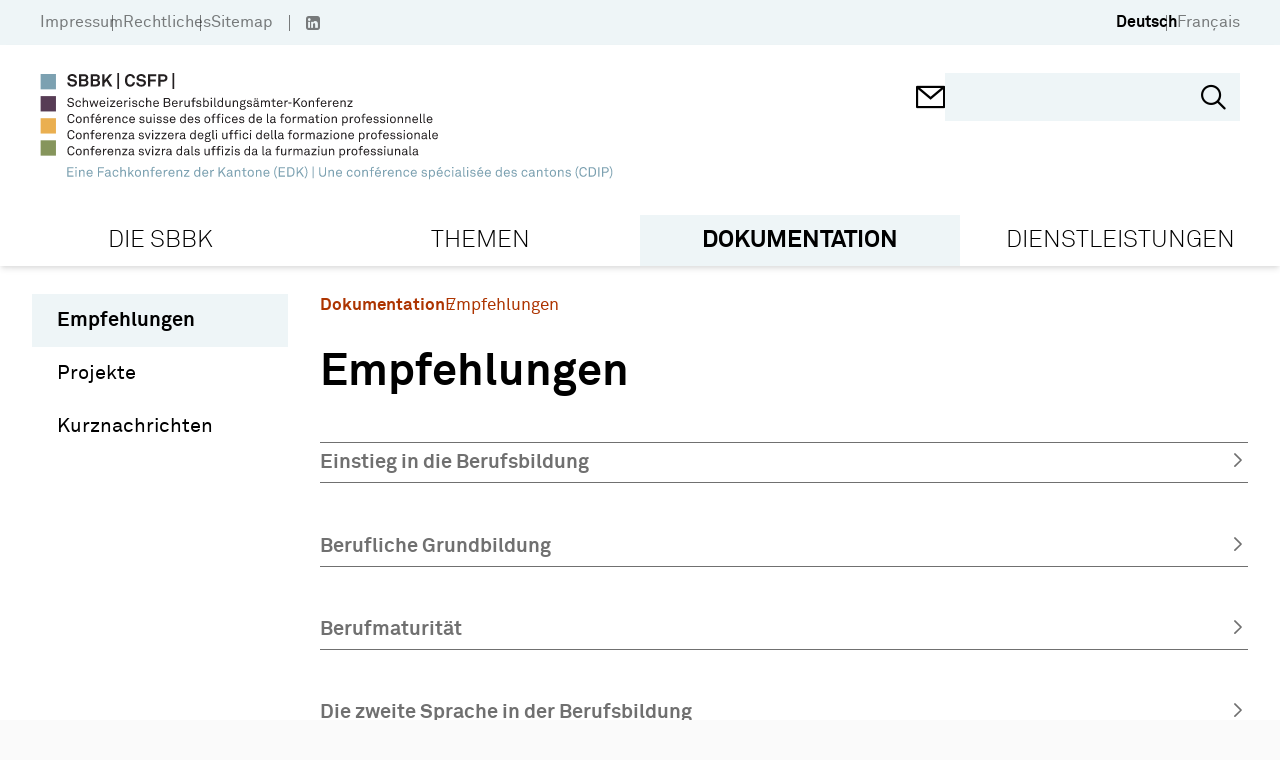

--- FILE ---
content_type: text/html; charset=utf-8
request_url: https://www.edk.ch/de/sbbk/dokumentation/empfehlungen?highlight=ea6e9cda23cc43bab22cd97d382edc99&expand_listingblock=34052fb165354224b63964b4743db96b&set_language=de
body_size: 61627
content:
<!doctype html>
<html data-n-head-ssr lang="de" data-n-head="%7B%22lang%22:%7B%22ssr%22:%22de%22%7D%7D">
  <head >
    <title>Empfehlungen - EDK</title><meta data-n-head="ssr" charset="utf-8"><meta data-n-head="ssr" name="viewport" content="width=device-width, initial-scale=1"><meta data-n-head="ssr" name="format-detection" content="telephone=no"><meta data-n-head="ssr" data-hid="description" name="description" content="Empfehlungen"><meta data-n-head="ssr" data-hid="robots" name="robots" content="index, follow"><meta data-n-head="ssr" data-hid="twitter:card" name="twitter:card" content="http://www.edk.ch/big-logo.png"><meta data-n-head="ssr" data-hid="twitter:domain" property="twitter:domain" content="http://www.edk.ch"><meta data-n-head="ssr" data-hid="twitter:url" property="twitter:url" content="http://www.edk.ch/de/sbbk/dokumentation/empfehlungen"><meta data-n-head="ssr" data-hid="twitter:title" name="twitter:title" content="Empfehlungen"><meta data-n-head="ssr" data-hid="twitter:description" name="twitter:description" content="Empfehlungen"><meta data-n-head="ssr" data-hid="twitter:image" name="twitter:image" content="http://www.edk.ch/big-logo.png"><meta data-n-head="ssr" data-hid="og:url" property="og:url" content="http://www.edk.ch/de/sbbk/dokumentation/empfehlungen"><meta data-n-head="ssr" data-hid="og:type" property="og:type" content="website"><meta data-n-head="ssr" data-hid="og:title" property="og:title" content="Empfehlungen"><meta data-n-head="ssr" data-hid="og:description" property="og:description" content="Empfehlungen"><meta data-n-head="ssr" data-hid="og:image" property="og:image" content="http://www.edk.ch/big-logo.png"><meta data-n-head="ssr" data-hid="og:image:secure_url" property="og:image:secure_url" content="http://www.edk.ch/big-logo.png"><link data-n-head="ssr" rel="manifest" href="/site.webmanifest"><link data-n-head="ssr" rel="mask-icon" href="/safari-pinned-tab.svg" color="#eb0000"><link data-n-head="ssr" rel="msapplication-TileColor" content="#ffffff"><link data-n-head="ssr" rel="theme-color" content="#eb0000"><link data-n-head="ssr" rel="icon" type="image/x-icon" href="https://edk-api.webcloud7.ch/de/sbbk/@@images/subsite_favicon-48-c93c3934739dbc5d8541f7f26232284f.x-icon"><link data-n-head="ssr" rel="apple-touch-icon" sizes="180x180" type="image/png" href="/apple-touch-icon.png"><link data-n-head="ssr" rel="icon" sizes="32x32" type="image/png" href="https://edk-api.webcloud7.ch/de/sbbk/@@images/subsite_favicon-32-b90c219ef72e0295dc614bb8a35bbb29.x-icon"><link data-n-head="ssr" rel="icon" sizes="16x16" type="image/png" href="https://edk-api.webcloud7.ch/de/sbbk/@@images/subsite_favicon-16-f2b88fbac9b0a5ecbb86131db7f12a40.x-icon"><link data-n-head="ssr" rel="icon" sizes="150x150" type="image/png" href="/favicon-150x150.png"><link rel="preload" href="/_nuxt/e9b0cf2.js" as="script"><link rel="preload" href="/_nuxt/commons/app.c179b6322ed71f6f8ba1.js" as="script"><link rel="preload" href="/_nuxt/vendors/app.0a3722668240a93fbb34.js" as="script"><link rel="preload" href="/_nuxt/app.1b604cccd799e605cf5d.js" as="script"><link rel="preload" href="/_nuxt/pages/_.f1a50c94526cf94a680a.js" as="script"><style data-vue-ssr-id="54b08540:0 3f4f0ce2:0 165f3372:0 e94db43c:0 2bbd5fc0:0 116cbac0:0 77991cf8:0 9c8b33b6:0 1d486669:0 74ce2c90:0 0dd0d932:0 1e2ee3da:0 7d8680c0:0 4f02dd34:0 29af12b6:0 13deee9e:0 405aad17:0 2355aa2d:0">/*! tailwindcss v2.2.19 | MIT License | https://tailwindcss.com*//*! modern-normalize v1.1.0 | MIT License | https://github.com/sindresorhus/modern-normalize */

/*
Document
========
*/

/**
Use a better box model (opinionated).
*/

*,
::before,
::after {
	box-sizing: border-box;
}

/**
Use a more readable tab size (opinionated).
*/

html {
	-moz-tab-size: 4;
	-o-tab-size: 4;
	   tab-size: 4;
}

/**
1. Correct the line height in all browsers.
2. Prevent adjustments of font size after orientation changes in iOS.
*/

html {
	line-height: 1.15; /* 1 */
	-webkit-text-size-adjust: 100%; /* 2 */
}

/*
Sections
========
*/

/**
Remove the margin in all browsers.
*/

body {
	margin: 0;
}

/**
Improve consistency of default fonts in all browsers. (https://github.com/sindresorhus/modern-normalize/issues/3)
*/

body {
	font-family:
		system-ui,
		-apple-system, /* Firefox supports this but not yet `system-ui` */
		'Segoe UI',
		Roboto,
		Helvetica,
		Arial,
		sans-serif,
		'Apple Color Emoji',
		'Segoe UI Emoji';
}

/*
Grouping content
================
*/

/**
1. Add the correct height in Firefox.
2. Correct the inheritance of border color in Firefox. (https://bugzilla.mozilla.org/show_bug.cgi?id=190655)
*/

hr {
	height: 0; /* 1 */
	color: inherit; /* 2 */
}

/*
Text-level semantics
====================
*/

/**
Add the correct text decoration in Chrome, Edge, and Safari.
*/

abbr[title] {
	-webkit-text-decoration: underline dotted;
	        text-decoration: underline dotted;
}

/**
Add the correct font weight in Edge and Safari.
*/

b,
strong {
	font-weight: bolder;
}

/**
1. Improve consistency of default fonts in all browsers. (https://github.com/sindresorhus/modern-normalize/issues/3)
2. Correct the odd 'em' font sizing in all browsers.
*/

code,
kbd,
samp,
pre {
	font-family:
		ui-monospace,
		SFMono-Regular,
		Consolas,
		'Liberation Mono',
		Menlo,
		monospace; /* 1 */
	font-size: 1em; /* 2 */
}

/**
Add the correct font size in all browsers.
*/

small {
	font-size: 80%;
}

/**
Prevent 'sub' and 'sup' elements from affecting the line height in all browsers.
*/

sub,
sup {
	font-size: 75%;
	line-height: 0;
	position: relative;
	vertical-align: baseline;
}

sub {
	bottom: -0.25em;
}

sup {
	top: -0.5em;
}

/*
Tabular data
============
*/

/**
1. Remove text indentation from table contents in Chrome and Safari. (https://bugs.chromium.org/p/chromium/issues/detail?id=999088, https://bugs.webkit.org/show_bug.cgi?id=201297)
2. Correct table border color inheritance in all Chrome and Safari. (https://bugs.chromium.org/p/chromium/issues/detail?id=935729, https://bugs.webkit.org/show_bug.cgi?id=195016)
*/

table {
	text-indent: 0; /* 1 */
	border-color: inherit; /* 2 */
}

/*
Forms
=====
*/

/**
1. Change the font styles in all browsers.
2. Remove the margin in Firefox and Safari.
*/

button,
input,
optgroup,
select,
textarea {
	font-family: inherit; /* 1 */
	font-size: 100%; /* 1 */
	line-height: 1.15; /* 1 */
	margin: 0; /* 2 */
}

/**
Remove the inheritance of text transform in Edge and Firefox.
1. Remove the inheritance of text transform in Firefox.
*/

button,
select { /* 1 */
	text-transform: none;
}

/**
Correct the inability to style clickable types in iOS and Safari.
*/

button,
[type='button'],
[type='reset'],
[type='submit'] {
	-webkit-appearance: button;
}

/**
Remove the inner border and padding in Firefox.
*/

::-moz-focus-inner {
	border-style: none;
	padding: 0;
}

/**
Restore the focus styles unset by the previous rule.
*/

:-moz-focusring {
	outline: 1px dotted ButtonText;
}

/**
Remove the additional ':invalid' styles in Firefox.
See: https://github.com/mozilla/gecko-dev/blob/2f9eacd9d3d995c937b4251a5557d95d494c9be1/layout/style/res/forms.css#L728-L737
*/

:-moz-ui-invalid {
	box-shadow: none;
}

/**
Remove the padding so developers are not caught out when they zero out 'fieldset' elements in all browsers.
*/

legend {
	padding: 0;
}

/**
Add the correct vertical alignment in Chrome and Firefox.
*/

progress {
	vertical-align: baseline;
}

/**
Correct the cursor style of increment and decrement buttons in Safari.
*/

::-webkit-inner-spin-button,
::-webkit-outer-spin-button {
	height: auto;
}

/**
1. Correct the odd appearance in Chrome and Safari.
2. Correct the outline style in Safari.
*/

[type='search'] {
	-webkit-appearance: textfield; /* 1 */
	outline-offset: -2px; /* 2 */
}

/**
Remove the inner padding in Chrome and Safari on macOS.
*/

::-webkit-search-decoration {
	-webkit-appearance: none;
}

/**
1. Correct the inability to style clickable types in iOS and Safari.
2. Change font properties to 'inherit' in Safari.
*/

::-webkit-file-upload-button {
	-webkit-appearance: button; /* 1 */
	font: inherit; /* 2 */
}

/*
Interactive
===========
*/

/*
Add the correct display in Chrome and Safari.
*/

summary {
	display: list-item;
}/**
 * Manually forked from SUIT CSS Base: https://github.com/suitcss/base
 * A thin layer on top of normalize.css that provides a starting point more
 * suitable for web applications.
 */

/**
 * Removes the default spacing and border for appropriate elements.
 */

blockquote,
dl,
dd,
h1,
h2,
h3,
h4,
h5,
h6,
hr,
figure,
p,
pre {
  margin: 0;
}

button {
  background-color: transparent;
  background-image: none;
}

fieldset {
  margin: 0;
  padding: 0;
}

ol,
ul {
  list-style: none;
  margin: 0;
  padding: 0;
}

/**
 * Tailwind custom reset styles
 */

/**
 * 1. Use the user's configured `sans` font-family (with Tailwind's default
 *    sans-serif font stack as a fallback) as a sane default.
 * 2. Use Tailwind's default "normal" line-height so the user isn't forced
 *    to override it to ensure consistency even when using the default theme.
 */

html {
  font-family: Akkurat, sans-serif; /* 1 */
  line-height: 1.5; /* 2 */
}


/**
 * Inherit font-family and line-height from `html` so users can set them as
 * a class directly on the `html` element.
 */

body {
  font-family: inherit;
  line-height: inherit;
}

/**
 * 1. Prevent padding and border from affecting element width.
 *
 *    We used to set this in the html element and inherit from
 *    the parent element for everything else. This caused issues
 *    in shadow-dom-enhanced elements like <details> where the content
 *    is wrapped by a div with box-sizing set to `content-box`.
 *
 *    https://github.com/mozdevs/cssremedy/issues/4
 *
 *
 * 2. Allow adding a border to an element by just adding a border-width.
 *
 *    By default, the way the browser specifies that an element should have no
 *    border is by setting it's border-style to `none` in the user-agent
 *    stylesheet.
 *
 *    In order to easily add borders to elements by just setting the `border-width`
 *    property, we change the default border-style for all elements to `solid`, and
 *    use border-width to hide them instead. This way our `border` utilities only
 *    need to set the `border-width` property instead of the entire `border`
 *    shorthand, making our border utilities much more straightforward to compose.
 *
 *    https://github.com/tailwindcss/tailwindcss/pull/116
 */

*,
::before,
::after {
  box-sizing: border-box; /* 1 */
  border-width: 0; /* 2 */
  border-style: solid; /* 2 */
  border-color: currentColor; /* 2 */
}

/*
 * Ensure horizontal rules are visible by default
 */

hr {
  border-top-width: 1px;
}

/**
 * Undo the `border-style: none` reset that Normalize applies to images so that
 * our `border-{width}` utilities have the expected effect.
 *
 * The Normalize reset is unnecessary for us since we default the border-width
 * to 0 on all elements.
 *
 * https://github.com/tailwindcss/tailwindcss/issues/362
 */

img {
  border-style: solid;
}

textarea {
  resize: vertical;
}

input::-moz-placeholder, textarea::-moz-placeholder {
  opacity: 1;
  color: #a1a1aa;
}

input::placeholder,
textarea::placeholder {
  opacity: 1;
  color: #a1a1aa;
}

button,
[role="button"] {
  cursor: pointer;
}

/**
 * Override legacy focus reset from Normalize with modern Firefox focus styles.
 *
 * This is actually an improvement over the new defaults in Firefox in our testing,
 * as it triggers the better focus styles even for links, which still use a dotted
 * outline in Firefox by default.
 */
 
:-moz-focusring {
	outline: auto;
}

table {
  border-collapse: collapse;
}

h1,
h2,
h3,
h4,
h5,
h6 {
  font-size: inherit;
  font-weight: inherit;
}

/**
 * Reset links to optimize for opt-in styling instead of
 * opt-out.
 */

a {
  color: inherit;
  text-decoration: inherit;
}

/**
 * Reset form element properties that are easy to forget to
 * style explicitly so you don't inadvertently introduce
 * styles that deviate from your design system. These styles
 * supplement a partial reset that is already applied by
 * normalize.css.
 */

button,
input,
optgroup,
select,
textarea {
  padding: 0;
  line-height: inherit;
  color: inherit;
}

/**
 * Use the configured 'mono' font family for elements that
 * are expected to be rendered with a monospace font, falling
 * back to the system monospace stack if there is no configured
 * 'mono' font family.
 */

pre,
code,
kbd,
samp {
  font-family: ui-monospace, SFMono-Regular, Menlo, Monaco, Consolas, "Liberation Mono", "Courier New", monospace;
}

/**
 * 1. Make replaced elements `display: block` by default as that's
 *    the behavior you want almost all of the time. Inspired by
 *    CSS Remedy, with `svg` added as well.
 *
 *    https://github.com/mozdevs/cssremedy/issues/14
 * 
 * 2. Add `vertical-align: middle` to align replaced elements more
 *    sensibly by default when overriding `display` by adding a
 *    utility like `inline`.
 *
 *    This can trigger a poorly considered linting error in some
 *    tools but is included by design.
 * 
 *    https://github.com/jensimmons/cssremedy/issues/14#issuecomment-634934210
 */

img,
svg,
video,
canvas,
audio,
iframe,
embed,
object {
  display: block; /* 1 */
  vertical-align: middle; /* 2 */
}

/**
 * Constrain images and videos to the parent width and preserve
 * their intrinsic aspect ratio.
 *
 * https://github.com/mozdevs/cssremedy/issues/14
 */

img,
video {
  max-width: 100%;
  height: auto;
}

/**
 * Ensure the default browser behavior of the `hidden` attribute.
 */

[hidden] {
  display: none;
}*, ::before, ::after{--tw-translate-x:0;--tw-translate-y:0;--tw-rotate:0;--tw-skew-x:0;--tw-skew-y:0;--tw-scale-x:1;--tw-scale-y:1;--tw-transform:translateX(var(--tw-translate-x)) translateY(var(--tw-translate-y)) rotate(var(--tw-rotate)) skewX(var(--tw-skew-x)) skewY(var(--tw-skew-y)) scaleX(var(--tw-scale-x)) scaleY(var(--tw-scale-y));--tw-border-opacity:1;border-color:rgba(228, 228, 231, var(--tw-border-opacity));--tw-ring-offset-shadow:0 0 #0000;--tw-ring-shadow:0 0 #0000;--tw-shadow:0 0 #0000;--tw-blur:var(--tw-empty,/*!*/ /*!*/);--tw-brightness:var(--tw-empty,/*!*/ /*!*/);--tw-contrast:var(--tw-empty,/*!*/ /*!*/);--tw-grayscale:var(--tw-empty,/*!*/ /*!*/);--tw-hue-rotate:var(--tw-empty,/*!*/ /*!*/);--tw-invert:var(--tw-empty,/*!*/ /*!*/);--tw-saturate:var(--tw-empty,/*!*/ /*!*/);--tw-sepia:var(--tw-empty,/*!*/ /*!*/);--tw-drop-shadow:var(--tw-empty,/*!*/ /*!*/);--tw-filter:var(--tw-blur) var(--tw-brightness) var(--tw-contrast) var(--tw-grayscale) var(--tw-hue-rotate) var(--tw-invert) var(--tw-saturate) var(--tw-sepia) var(--tw-drop-shadow);}h1{font-size:clamp(1.9rem, 1.9rem + ((1vw - 0.2rem) * 1.529), 2.875rem);margin-bottom:0.95em;font-weight:bold;font-family:Akkurat, sans-serif;}h2{font-size:clamp(2.2rem, 2.2rem + ((1vw - 0.2rem) * 0.471), 2.5rem);}h3{font-size:clamp(1.5625rem, 1.563rem + ((1vw - 0.2rem) * 0.489), 1.875rem);}h4{font-size:clamp(1.15rem, 1.15rem + ((1vw - 0.2rem) * 0.353), 1.375rem);}h5{font-size:clamp(1.125rem, 1.125rem + ((1vw - 0.2rem) * 0.196), 1.25rem);}a{text-decoration:none;color:var(--linkColor);}body{background-color:#fafafa;}.html-block{margin-bottom:1.5em;}.btn{padding:0.7em 1em;display:inline-block;}.container{width:100%;margin-right:auto;margin-left:auto;padding-right:28px;padding-left:28px;}@media (min-width: 480px){.container{max-width:480px;}}@media (min-width: 768px){.container{max-width:768px;padding-right:34px;padding-left:34px;}}@media (min-width: 992px){.container{max-width:992px;padding-right:40px;padding-left:40px;}}@media (min-width: 1024px){.container{max-width:1024px;}}@media (min-width: 1360px){.container{max-width:1360px;}}@media (min-width: 1600px){.container{max-width:1600px;}}.aspect-square{aspect-ratio:1/1;}.aspect-video{aspect-ratio:16/9;}.fixed{position:fixed;}.absolute{position:absolute;}.relative{position:relative;}.sticky{position:sticky;}.\!sticky{position:sticky !important;}.top-0{top:0px;}.left-0{left:0px;}.top-full{top:100%;}.-left-7{left:-1.75rem;}.-right-7{right:-1.75rem;}.right-6{right:1.5rem;}.top-5{top:1.25rem;}.right-0{right:0px;}.bottom-0{bottom:0px;}.bottom-\[-8px\]{bottom:-8px;}.bottom-5{bottom:1.25rem;}.left-5{left:1.25rem;}.right-3{right:0.75rem;}.bottom-2\.5{bottom:0.625rem;}.bottom-2{bottom:0.5rem;}.top-50\%{top:50%;}.top-\[50\%\]{top:50%;}.left-\[50\%\]{left:50%;}.bottom-4{bottom:1rem;}.top-3\.5{top:0.875rem;}.right-4\.5{right:1.125rem;}.top-3{top:0.75rem;}.right-4{right:1rem;}.top-6{top:1.5rem;}.right-2{right:0.5rem;}.left-2{left:0.5rem;}.bottom-7{bottom:1.75rem;}.top-4{top:1rem;}.top-auto{top:auto;}.top-\[-1px\]{top:-1px;}.z-10{z-index:10;}.z-20{z-index:20;}.order-2{order:2;}.order-1{order:1;}.order-3{order:3;}.float-left{float:left;}.float-none{float:none;}.clear-both{clear:both;}.m-0{margin:0px;}.-mx-1\.5{margin-left:-0.375rem;margin-right:-0.375rem;}.-mx-1{margin-left:-0.25rem;margin-right:-0.25rem;}.mx-1\.5{margin-left:0.375rem;margin-right:0.375rem;}.mx-1{margin-left:0.25rem;margin-right:0.25rem;}.mx-0\.5{margin-left:0.125rem;margin-right:0.125rem;}.mx-0{margin-left:0px;margin-right:0px;}.mx-4{margin-left:1rem;margin-right:1rem;}.mx-auto{margin-left:auto;margin-right:auto;}.mx-2{margin-left:0.5rem;margin-right:0.5rem;}.my-4{margin-top:1rem;margin-bottom:1rem;}.my-8{margin-top:2rem;margin-bottom:2rem;}.my-5{margin-top:1.25rem;margin-bottom:1.25rem;}.my-12{margin-top:3rem;margin-bottom:3rem;}.-mx-3\.5{margin-left:-0.875rem;margin-right:-0.875rem;}.-mx-3{margin-left:-0.75rem;margin-right:-0.75rem;}.mt-12{margin-top:3rem;}.mb-5{margin-bottom:1.25rem;}.-mt-3{margin-top:-0.75rem;}.mt-3{margin-top:0.75rem;}.mt-0\.5{margin-top:0.125rem;}.mr-0\.5{margin-right:0.125rem;}.mt-0{margin-top:0px;}.mr-0{margin-right:0px;}.mr-1\.5{margin-right:0.375rem;}.mr-1{margin-right:0.25rem;}.mt-4{margin-top:1rem;}.mb-0{margin-bottom:0px;}.ml-1{margin-left:0.25rem;}.mt-1{margin-top:0.25rem;}.mt-\[1px\]{margin-top:1px;}.ml-1\.5{margin-left:0.375rem;}.ml-4\.5{margin-left:1.125rem;}.ml-4{margin-left:1rem;}.mt-7{margin-top:1.75rem;}.mb-6{margin-bottom:1.5rem;}.mb-6\.5{margin-bottom:1.625rem;}.mt-9{margin-top:2.25rem;}.mb-1{margin-bottom:0.25rem;}.mb-0\.5{margin-bottom:0.125rem;}.ml-0\.5{margin-left:0.125rem;}.ml-0{margin-left:0px;}.mr-3{margin-right:0.75rem;}.mt-\[-1px\]{margin-top:-1px;}.mb-4{margin-bottom:1rem;}.-ml-7{margin-left:-1.75rem;}.ml-7{margin-left:1.75rem;}.mb-2{margin-bottom:0.5rem;}.mb-3\.5{margin-bottom:0.875rem;}.mb-3{margin-bottom:0.75rem;}.mb-5\.5{margin-bottom:1.375rem;}.mt-\[304px\]{margin-top:304px;}.mb-\[-18px\]{margin-bottom:-18px;}.mt-1\.5{margin-top:0.375rem;}.mt-\[-8px\]{margin-top:-8px;}.mr-2{margin-right:0.5rem;}.ml-neg-5{margin-left:-5px;}.ml-3{margin-left:0.75rem;}.mr-neg-5{margin-right:-5px;}.mt-5{margin-top:1.25rem;}.mb-8{margin-bottom:2rem;}.mr-6\.5{margin-right:1.625rem;}.mt-\[-5px\]{margin-top:-5px;}.mr-6{margin-right:1.5rem;}.mr-2\.5{margin-right:0.625rem;}.ml-\[1px\]{margin-left:1px;}.mb-11{margin-bottom:2.75rem;}.mb-4\.5{margin-bottom:1.125rem;}.mt-6{margin-top:1.5rem;}.mb-10{margin-bottom:2.5rem;}.mb-1\.5{margin-bottom:0.375rem;}.mt-8\.5{margin-top:2.125rem;}.mt-8{margin-top:2rem;}.mr-3\.5{margin-right:0.875rem;}.-mt-7{margin-top:-1.75rem;}.ml-auto{margin-left:auto;}.mr-4{margin-right:1rem;}.mt-10{margin-top:2.5rem;}.mt-2{margin-top:0.5rem;}.mb-7{margin-bottom:1.75rem;}.mb-12{margin-bottom:3rem;}.mt-auto{margin-top:auto;}.mt-\[80px\]{margin-top:80px;}.mb-\[24px\]{margin-bottom:24px;}.mr-4\.5{margin-right:1.125rem;}.-mt-10{margin-top:-2.5rem;}.mb-9\.5{margin-bottom:2.375rem;}.mb-9{margin-bottom:2.25rem;}.mb-7\.5{margin-bottom:1.875rem;}.-mt-1{margin-top:-0.25rem;}.block{display:block;}.\!block{display:block !important;}.inline-block{display:inline-block;}.flex{display:flex;}.inline-flex{display:inline-flex;}.table{display:table;}.grid{display:grid;}.hidden{display:none;}.h-\[1px\]{height:1px;}.h-screen{height:100vh;}.h-\[30px\]{height:30px;}.h-full{height:100%;}.h-\[18px\]{height:18px;}.h-17\.5{height:4.375rem;}.h-\[368px\]{height:368px;}.h-auto{height:auto;}.h-12{height:3rem;}.h-5{height:1.25rem;}.h-4\.5{height:1.125rem;}.h-4{height:1rem;}.h-1{height:0.25rem;}.h-40{height:10rem;}.h-6{height:1.5rem;}.h-\[45px\]{height:45px;}.h-11{height:2.75rem;}.h-\[200px\]{height:200px;}.max-h-\[200px\]{max-height:200px;}.max-h-\[238px\]{max-height:238px;}.min-h-\[238px\]{min-height:238px;}.min-h-\[368px\]{min-height:368px;}.min-h-\[265px\]{min-height:265px;}.min-h-\[120px\]{min-height:120px;}.min-h-\[26px\]{min-height:26px;}.w-1\/12{width:8.333333%;}.w-2\/12{width:16.666667%;}.w-3\/12{width:25%;}.w-4\/12{width:33.333333%;}.w-5\/12{width:41.666667%;}.w-6\/12{width:50%;}.w-7\/12{width:58.333333%;}.w-8\/12{width:66.666667%;}.w-9\/12{width:75%;}.w-10\/12{width:83.333333%;}.w-11\/12{width:91.666667%;}.w-full{width:100%;}.w-\[30px\]{width:30px;}.w-5{width:1.25rem;}.w-4\.5{width:1.125rem;}.w-4{width:1rem;}.w-1\/4{width:25%;}.w-6{width:1.5rem;}.w-\[50\%\]{width:50%;}.w-auto{width:auto;}.w-\[27\%\]{width:27%;}.w-\[1px\]{width:1px;}.min-w-\[256px\]{min-width:256px;}.min-w-\[20px\]{min-width:20px;}.min-w-\[700px\]{min-width:700px;}.min-w-\[28px\]{min-width:28px;}.min-w-0{min-width:0px;}.min-w-\[24px\]{min-width:24px;}.min-w-\[260px\]{min-width:260px;}.max-w-\[549px\]{max-width:549px;}.max-w-\[7\.5rem\]{max-width:7.5rem;}.max-w-\[64\%\]{max-width:64%;}.max-w-\[220px\]{max-width:220px;}.max-w-\[50\%\]{max-width:50%;}.flex-1{flex:1 1 0%;}.flex-auto{flex:1 0 auto;}.flex-shrink-0{flex-shrink:0;}.flex-grow{flex-grow:1;}.rotate-180{--tw-rotate:180deg;transform:var(--tw-transform);}.transform{transform:var(--tw-transform);}.cursor-pointer{cursor:pointer;}.cursor-default{cursor:default;}.cursor-text{cursor:text;}.resize{resize:both;}.grid-cols-2{grid-template-columns:repeat(2, minmax(0, 1fr));}.flex-row{flex-direction:row;}.flex-col{flex-direction:column;}.flex-wrap{flex-wrap:wrap;}.content-start{align-content:flex-start;}.items-start{align-items:flex-start;}.items-center{align-items:center;}.items-stretch{align-items:stretch;}.justify-end{justify-content:flex-end;}.justify-center{justify-content:center;}.justify-between{justify-content:space-between;}.gap-4{gap:1rem;}.gap-3{gap:0.75rem;}.gap-1{gap:0.25rem;}.gap-5\.5{gap:1.375rem;}.gap-5{gap:1.25rem;}.gap-5\.75{gap:2rem;}.gap-0{gap:0px;}.self-start{align-self:flex-start;}.overflow-hidden{overflow:hidden;}.overflow-x-auto{overflow-x:auto;}.overflow-y-auto{overflow-y:auto;}.truncate{overflow:hidden;text-overflow:ellipsis;white-space:nowrap;}.whitespace-nowrap{white-space:nowrap;}.break-words{overflow-wrap:break-word;}.rounded-3xl{border-radius:1.5rem;}.rounded-\[50\%\]{border-radius:50%;}.rounded-full{border-radius:9999px;}.border{border-width:1px;}.border-2{border-width:2px;}.border-4{border-width:4px;}.border-3{border-width:3px;}.border-0{border-width:0;}.border-b{border-bottom-width:1px;}.border-t{border-top-width:1px;}.border-b-4{border-bottom-width:4px;}.border-b-2{border-bottom-width:2px;}.border-b-0{border-bottom-width:0;}.border-r-2{border-right-width:2px;}.border-l{border-left-width:1px;}.border-solid{border-style:solid;}.border-none{border-style:none;}.border-black{--tw-border-opacity:1;border-color:rgba(0, 0, 0, var(--tw-border-opacity));}.border-transparent{border-color:transparent;}.border-gray-500{--tw-border-opacity:1;border-color:rgba(113, 113, 122, var(--tw-border-opacity));}.border-white{--tw-border-opacity:1;border-color:rgba(255, 255, 255, var(--tw-border-opacity));}.border-gray{--tw-border-opacity:1;border-color:rgba(112, 112, 112, var(--tw-border-opacity));}.border-gray-400{--tw-border-opacity:1;border-color:rgba(161, 161, 170, var(--tw-border-opacity));}.border-current{border-color:currentColor;}.border-primary{--tw-border-opacity:1;border-color:rgba(238, 245, 247, var(--tw-border-opacity));}.bg-white{--tw-bg-opacity:1;background-color:rgba(255, 255, 255, var(--tw-bg-opacity));}.bg-primary{--tw-bg-opacity:1;background-color:rgba(238, 245, 247, var(--tw-bg-opacity));}.bg-primary-dark{--tw-bg-opacity:1;background-color:rgba(223, 232, 236, var(--tw-bg-opacity));}.bg-gray-400{--tw-bg-opacity:1;background-color:rgba(161, 161, 170, var(--tw-bg-opacity));}.bg-gray-200{--tw-bg-opacity:1;background-color:rgba(228, 228, 231, var(--tw-bg-opacity));}.bg-black{--tw-bg-opacity:1;background-color:rgba(0, 0, 0, var(--tw-bg-opacity));}.bg-red{--tw-bg-opacity:1;background-color:rgba(173, 52, 0, var(--tw-bg-opacity));}.bg-gray-50{--tw-bg-opacity:1;background-color:rgba(250, 250, 250, var(--tw-bg-opacity));}.bg-green-opacity-50{background-color:rgba(134,149,92,0.5);}.bg-purple-opacity-50{background-color:rgba(87,59,85, 0.5);}.bg-secondary-light{background-color:var(--secondary-light-color);}.bg-secondary{background-color:var(--secondary-color);}.bg-green{--tw-bg-opacity:1;background-color:rgba(134, 149, 92, var(--tw-bg-opacity));}.bg-none{background-image:none;}.bg-cover{background-size:cover;}.bg-center{background-position:center;}.bg-no-repeat{background-repeat:no-repeat;}.fill-\[\#000\]{fill:#000;}.object-cover{-o-object-fit:cover;object-fit:cover;}.p-4{padding:1rem;}.p-2{padding:0.5rem;}.p-5{padding:1.25rem;}.p-1{padding:0.25rem;}.p-3{padding:0.75rem;}.p-6{padding:1.5rem;}.p-7{padding:1.75rem;}.p-10{padding:2.5rem;}.p-0{padding:0px;}.py-\[5px\]{padding-top:5px;padding-bottom:5px;}.px-4{padding-left:1rem;padding-right:1rem;}.px-gap{padding-left:14px;padding-right:14px;}.px-3\.5{padding-left:0.875rem;padding-right:0.875rem;}.px-3{padding-left:0.75rem;padding-right:0.75rem;}.py-5{padding-top:1.25rem;padding-bottom:1.25rem;}.py-3\.5{padding-top:0.875rem;padding-bottom:0.875rem;}.py-3{padding-top:0.75rem;padding-bottom:0.75rem;}.py-2{padding-top:0.5rem;padding-bottom:0.5rem;}.py-0{padding-top:0px;padding-bottom:0px;}.px-6{padding-left:1.5rem;padding-right:1.5rem;}.px-7{padding-left:1.75rem;padding-right:1.75rem;}.px-8{padding-left:2rem;padding-right:2rem;}.py-1{padding-top:0.25rem;padding-bottom:0.25rem;}.py-4{padding-top:1rem;padding-bottom:1rem;}.py-9{padding-top:2.25rem;padding-bottom:2.25rem;}.py-8{padding-top:2rem;padding-bottom:2rem;}.px-5{padding-left:1.25rem;padding-right:1.25rem;}.py-3\.25{padding-top:0.8125rem;padding-bottom:0.8125rem;}.py-gap{padding-top:14px;padding-bottom:14px;}.px-1{padding-left:0.25rem;padding-right:0.25rem;}.py-8\.5{padding-top:2.125rem;padding-bottom:2.125rem;}.px-\[17px\]{padding-left:17px;padding-right:17px;}.px-2\.5{padding-left:0.625rem;padding-right:0.625rem;}.px-2{padding-left:0.5rem;padding-right:0.5rem;}.px-0{padding-left:0px;padding-right:0px;}.py-6{padding-top:1.5rem;padding-bottom:1.5rem;}.py-0\.5{padding-top:0.125rem;padding-bottom:0.125rem;}.px-14{padding-left:3.5rem;padding-right:3.5rem;}.py-2\.5{padding-top:0.625rem;padding-bottom:0.625rem;}.pt-6{padding-top:1.5rem;}.pb-3{padding-bottom:0.75rem;}.pr-4{padding-right:1rem;}.pt-0{padding-top:0px;}.pb-4{padding-bottom:1rem;}.pl-8{padding-left:2rem;}.pt-1\.5{padding-top:0.375rem;}.pt-1{padding-top:0.25rem;}.pl-7\.5{padding-left:1.875rem;}.pb-6{padding-bottom:1.5rem;}.pl-7{padding-left:1.75rem;}.pt-8\.5{padding-top:2.125rem;}.pt-8{padding-top:2rem;}.pl-0{padding-left:0px;}.pl-15{padding-left:3.75rem;}.pl-20{padding-left:5rem;}.pt-0\.5{padding-top:0.125rem;}.pt-5{padding-top:1.25rem;}.pb-1\.5{padding-bottom:0.375rem;}.pb-1{padding-bottom:0.25rem;}.pb-3\.5{padding-bottom:0.875rem;}.pt-2{padding-top:0.5rem;}.pb-2{padding-bottom:0.5rem;}.pr-6{padding-right:1.5rem;}.pt-7{padding-top:1.75rem;}.pt-4{padding-top:1rem;}.pl-4\.5{padding-left:1.125rem;}.pl-4{padding-left:1rem;}.pt-10{padding-top:2.5rem;}.pb-14{padding-bottom:3.5rem;}.pb-0\.5{padding-bottom:0.125rem;}.pb-0{padding-bottom:0px;}.pt-3{padding-top:0.75rem;}.pt-11{padding-top:2.75rem;}.pb-2\.5{padding-bottom:0.625rem;}.pr-5{padding-right:1.25rem;}.pl-6{padding-left:1.5rem;}.pt-6\.5{padding-top:1.625rem;}.pb-5{padding-bottom:1.25rem;}.pr-3{padding-right:0.75rem;}.pt-7\.5{padding-top:1.875rem;}.pb-10{padding-bottom:2.5rem;}.pb-8{padding-bottom:2rem;}.pb-4\.5{padding-bottom:1.125rem;}.pl-3{padding-left:0.75rem;}.pb-7{padding-bottom:1.75rem;}.pl-5{padding-left:1.25rem;}.text-left{text-align:left;}.text-center{text-align:center;}.text-right{text-align:right;}.align-top{vertical-align:top;}.font-headings{font-family:Akkurat, sans-serif;}.font-sans{font-family:Akkurat, sans-serif;}.text-md{font-size:clamp(1.125rem, 1.125rem + ((1vw - 0.2rem) * 0.196), 1.25rem);line-height:1.2;}.text-sm{font-size:clamp(0.875rem, 0.875rem + ((1vw - 0.2rem) * 0.295), 1.0625rem);line-height:1.2;}.text-size-20{font-size:20px;line-height:1.2;}.text-size-17{font-size:17px;line-height:1.2;}.text-xsm{font-size:14px;line-height:1.2;}.text-\[30px\]{font-size:30px;}.text-xl{font-size:clamp(1.25rem, 1.25rem + ((1vw - 0.2rem) * 0.392), 1.5rem);line-height:1.2;}.text-\[19\.55px\]{font-size:19.55px;}.text-xxl{font-size:clamp(1.3135rem, 1.314rem + ((1vw - 0.2rem) * 0.88), 1.875rem);line-height:1.2;}.text-base{font-size:clamp(0.875rem, 0.875rem + ((1vw - 0.2rem) * 0.392), 1rem);line-height:1.2;}.text-size-14{font-size:14px;line-height:1.4;}.text-h2{font-size:clamp(2.2rem, 2.2rem + ((1vw - 0.2rem) * 0.471), 2.5rem);line-height:1.5;}.text-heading{font-size:clamp(2rem, 2rem + ((1vw - 0.2rem) * 0.392), 2.25rem);line-height:1.2;}.text-\[0\.9625rem\]{font-size:0.9625rem;}.text-h3{font-size:clamp(1.5625rem, 1.563rem + ((1vw - 0.2rem) * 0.489), 1.875rem);line-height:1.5;}.text-h5{font-size:clamp(1.125rem, 1.125rem + ((1vw - 0.2rem) * 0.196), 1.25rem);line-height:1.5;}.text-3xl{font-size:clamp(1.75rem, 1.75rem + ((1vw - 0.2rem) * 0.687), 2.1875rem);line-height:1.2;}.text-lg-h1{font-size:39px;line-height:1.1;}.font-bold{font-weight:700;}.font-normal{font-weight:400;}.font-light{font-weight:300;}.font-semibold{font-weight:600;}.uppercase{text-transform:uppercase;}.not-italic{font-style:normal;}.leading-\[1\.2\]{line-height:1.2;}.leading-\[1\.5\]{line-height:1.5;}.leading-\[1\.56\]{line-height:1.56;}.leading-extra-1\.357{line-height:1.357;}.leading-\[1\.555\]{line-height:1.555;}.leading-\[1\.5555\]{line-height:1.5555;}.leading-\[1\.6\]{line-height:1.6;}.leading-none{line-height:0;}.leading-\[1\]{line-height:1;}.tracking-\[0\.1px\]{letter-spacing:0.1px;}.tracking-\[1px\]{letter-spacing:1px;}.tracking-\[1\.2px\]{letter-spacing:1.2px;}.text-black{--tw-text-opacity:1;color:rgba(0, 0, 0, var(--tw-text-opacity));}.text-link{color:var(--linkColor);}.text-red{--tw-text-opacity:1;color:rgba(173, 52, 0, var(--tw-text-opacity));}.text-white{--tw-text-opacity:1;color:rgba(255, 255, 255, var(--tw-text-opacity));}.text-black-opacity-50{color:rgba(0,0,0, 0.5);}.text-current{color:currentColor;}.text-primary{--tw-text-opacity:1;color:rgba(238, 245, 247, var(--tw-text-opacity));}.text-gray-700{--tw-text-opacity:1;color:rgba(63, 63, 70, var(--tw-text-opacity));}.text-gray-600{--tw-text-opacity:1;color:rgba(82, 82, 91, var(--tw-text-opacity));}.text-black-500{--tw-text-opacity:1;color:rgba(117, 117, 117, var(--tw-text-opacity));}.text-gray{--tw-text-opacity:1;color:rgba(112, 112, 112, var(--tw-text-opacity));}.text-white-opacity-50{color:rgba(255,255,255, 0.5);}.underline{text-decoration:underline;}.no-underline{text-decoration:none;}.placeholder-black::-moz-placeholder{--tw-placeholder-opacity:1;color:rgba(0, 0, 0, var(--tw-placeholder-opacity));}.placeholder-black::placeholder{--tw-placeholder-opacity:1;color:rgba(0, 0, 0, var(--tw-placeholder-opacity));}.shadow-md{--tw-shadow:0 4px 6px -1px rgba(0, 0, 0, 0.1), 0 2px 4px -1px rgba(0, 0, 0, 0.06);box-shadow:var(--tw-ring-offset-shadow, 0 0 #0000), var(--tw-ring-shadow, 0 0 #0000), var(--tw-shadow);}.shadow-content{--tw-shadow:0 3px 6px 0 rgba(0,0,0,0.16);box-shadow:var(--tw-ring-offset-shadow, 0 0 #0000), var(--tw-ring-shadow, 0 0 #0000), var(--tw-shadow);}.shadow-dropdown{--tw-shadow:0 5px 20px rgba(0,0,0,0.2);box-shadow:var(--tw-ring-offset-shadow, 0 0 #0000), var(--tw-ring-shadow, 0 0 #0000), var(--tw-shadow);}.grayscale{--tw-grayscale:grayscale(100%);filter:var(--tw-filter);}.filter{filter:var(--tw-filter);}.transition-all{transition-property:all;transition-timing-function:cubic-bezier(0.4, 0, 0.2, 1);transition-duration:150ms;}.transition-colors{transition-property:background-color, border-color, color, fill, stroke;transition-timing-function:cubic-bezier(0.4, 0, 0.2, 1);transition-duration:150ms;}.transition{transition-property:background-color, border-color, color, fill, stroke, opacity, box-shadow, transform, filter, -webkit-backdrop-filter;transition-property:background-color, border-color, color, fill, stroke, opacity, box-shadow, transform, filter, backdrop-filter;transition-property:background-color, border-color, color, fill, stroke, opacity, box-shadow, transform, filter, backdrop-filter, -webkit-backdrop-filter;transition-timing-function:cubic-bezier(0.4, 0, 0.2, 1);transition-duration:150ms;}.delay-\[400ms\]{transition-delay:400ms;}.duration-200{transition-duration:200ms;}.duration-100{transition-duration:100ms;}.duration-300{transition-duration:300ms;}.ease-in-out{transition-timing-function:cubic-bezier(0.4, 0, 0.2, 1);}.before\:absolute::before{content:"";position:absolute;}.before\:left-1\.5::before{content:"";left:0.375rem;}.before\:top-2\.5::before{content:"";top:0.625rem;}.before\:left-1::before{content:"";left:0.25rem;}.before\:top-2::before{content:"";top:0.5rem;}.before\:top-0::before{content:"";top:0px;}.before\:left-0::before{content:"";left:0px;}.before\:top-1::before{content:"";top:0.25rem;}.before\:h-\[3px\]::before{content:"";height:3px;}.before\:w-\[3px\]::before{content:"";width:3px;}.before\:rounded-full::before{content:"";border-radius:9999px;}.before\:bg-black::before{content:"";--tw-bg-opacity:1;background-color:rgba(0, 0, 0, var(--tw-bg-opacity));}.before\:content-\[\'\'\]::before{content:'';}.before\:content-\[\'-\'\]::before{content:'-';}.after\:absolute::after{content:"";position:absolute;}.after\:left-0::after{content:"";left:0px;}.after\:right-\[-9999px\]::after{content:"";right:-9999px;}.after\:h-\[1px\]::after{content:"";height:1px;}.after\:bg-black::after{content:"";--tw-bg-opacity:1;background-color:rgba(0, 0, 0, var(--tw-bg-opacity));}.after\:content-\[\'\'\]::after{content:'';}.first\:mt-7\.5:first-child{margin-top:1.875rem;}.first\:mt-7:first-child{margin-top:1.75rem;}.first\:mt-0:first-child{margin-top:0px;}.first\:border-0:first-child{border-width:0;}.first\:border-t:first-child{border-top-width:1px;}.first\:pt-0:first-child{padding-top:0px;}.first\:pt-3:first-child{padding-top:0.75rem;}.first\:pl-0:first-child{padding-left:0px;}.first\:font-bold:first-child{font-weight:700;}.first\:before\:hidden:first-child::before{content:"";display:none;}.last\:mb-0:last-child{margin-bottom:0px;}.last\:pb-0:last-child{padding-bottom:0px;}.even\:bg-gray-400:nth-child(even){--tw-bg-opacity:1;background-color:rgba(161, 161, 170, var(--tw-bg-opacity));}.hover\:z-10:hover{z-index:10;}.hover\:border-black:hover{--tw-border-opacity:1;border-color:rgba(0, 0, 0, var(--tw-border-opacity));}.hover\:bg-primary:hover{--tw-bg-opacity:1;background-color:rgba(238, 245, 247, var(--tw-bg-opacity));}.hover\:bg-green-dark:hover{--tw-bg-opacity:1;background-color:rgba(106, 117, 73, var(--tw-bg-opacity));}.hover\:bg-primary-hover:hover{--tw-bg-opacity:1;background-color:rgba(203, 225, 231, var(--tw-bg-opacity));}.hover\:font-bold:hover{font-weight:700;}.hover\:text-white:hover{--tw-text-opacity:1;color:rgba(255, 255, 255, var(--tw-text-opacity));}.hover\:text-black:hover{--tw-text-opacity:1;color:rgba(0, 0, 0, var(--tw-text-opacity));}.hover\:text-gray-700:hover{--tw-text-opacity:1;color:rgba(63, 63, 70, var(--tw-text-opacity));}.hover\:text-link:hover{color:var(--linkColor);}.hover\:underline:hover{text-decoration:underline;}.hover\:no-underline:hover{text-decoration:none;}.hover\:shadow-slide:hover{--tw-shadow:0px 80px 22px 0px rgba(0, 0, 0, 0.00), 0px 51px 20px 0px rgba(0, 0, 0, 0.01), 0px 29px 17px 0px rgba(0, 0, 0, 0.05), 0px 13px 13px 0px rgba(0, 0, 0, 0.09), 0px 3px 7px 0px rgba(0, 0, 0, 0.10);box-shadow:var(--tw-ring-offset-shadow, 0 0 #0000), var(--tw-ring-shadow, 0 0 #0000), var(--tw-shadow);}.focus\:border-primary:focus{--tw-border-opacity:1;border-color:rgba(238, 245, 247, var(--tw-border-opacity));}.focus\:outline-none:focus{outline:2px solid transparent;outline-offset:2px;}.group:hover .group-hover\:block{display:block;}.group:hover .group-hover\:h-full{height:100%;}.group:hover .group-hover\:scale-105{--tw-scale-x:1.05;--tw-scale-y:1.05;transform:var(--tw-transform);}.group:hover .group-hover\:border-black{--tw-border-opacity:1;border-color:rgba(0, 0, 0, var(--tw-border-opacity));}.group:hover .group-hover\:fill-\[\#B80000\]{fill:#B80000;}.group:hover .group-hover\:pt-\[6\.15em\]{padding-top:6.15em;}.group:hover .group-hover\:text-black{--tw-text-opacity:1;color:rgba(0, 0, 0, var(--tw-text-opacity));}.group:hover .group-hover\:underline{text-decoration:underline;}.group:hover .group-hover\:no-underline{text-decoration:none;}@media (min-width: 480px){.sm\:mx-3{margin-left:0.75rem;margin-right:0.75rem;}.sm\:mr-3{margin-right:0.75rem;}.sm\:mr-7{margin-right:1.75rem;}.sm\:mb-0{margin-bottom:0px;}.sm\:flex{display:flex;}.sm\:w-1\/2{width:50%;}.sm\:w-\[26\%\]{width:26%;}.sm\:max-w-\[200px\]{max-width:200px;}.sm\:flex-row-reverse{flex-direction:row-reverse;}.sm\:gap-x-4{-moz-column-gap:1rem;column-gap:1rem;}}@media (min-width: 768px){.md\:bottom-0{bottom:0px;}.md\:bottom-6{bottom:1.5rem;}.md\:left-6{left:1.5rem;}.md\:right-5{right:1.25rem;}.md\:bottom-5{bottom:1.25rem;}.md\:right-5\.5{right:1.375rem;}.md\:top-5{top:1.25rem;}.md\:right-3\.5{right:0.875rem;}.md\:right-3{right:0.75rem;}.md\:bottom-4{bottom:1rem;}.md\:left-4{left:1rem;}.md\:right-4{right:1rem;}.md\:top-auto{top:auto;}.md\:order-1{order:1;}.md\:order-2{order:2;}.md\:order-3{order:3;}.md\:float-right{float:right;}.md\:float-left{float:left;}.md\:mx-1\.5{margin-left:0.375rem;margin-right:0.375rem;}.md\:mx-1{margin-left:0.25rem;margin-right:0.25rem;}.md\:mx-2\.5{margin-left:0.625rem;margin-right:0.625rem;}.md\:mx-2{margin-left:0.5rem;margin-right:0.5rem;}.md\:mx-6{margin-left:1.5rem;margin-right:1.5rem;}.md\:mb-6{margin-bottom:1.5rem;}.md\:mt-1{margin-top:0.25rem;}.md\:mt-0{margin-top:0px;}.md\:ml-1\.5{margin-left:0.375rem;}.md\:ml-7{margin-left:1.75rem;}.md\:ml-1{margin-left:0.25rem;}.md\:mb-0{margin-bottom:0px;}.md\:mb-6\.5{margin-bottom:1.625rem;}.md\:mt-7{margin-top:1.75rem;}.md\:mb-3{margin-bottom:0.75rem;}.md\:mt-4{margin-top:1rem;}.md\:mt-3\.5{margin-top:0.875rem;}.md\:mt-3{margin-top:0.75rem;}.md\:mb-10{margin-bottom:2.5rem;}.md\:mr-4{margin-right:1rem;}.md\:ml-auto{margin-left:auto;}.md\:mt-6\.5{margin-top:1.625rem;}.md\:mt-6{margin-top:1.5rem;}.md\:mb-\[-126px\]{margin-bottom:-126px;}.md\:mb-\[-60px\]{margin-bottom:-60px;}.md\:mr-2\.5{margin-right:0.625rem;}.md\:ml-0\.5{margin-left:0.125rem;}.md\:mr-2{margin-right:0.5rem;}.md\:ml-0{margin-left:0px;}.md\:mb-11{margin-bottom:2.75rem;}.md\:mb-20{margin-bottom:5rem;}.md\:mb-4\.5{margin-bottom:1.125rem;}.md\:mb-4{margin-bottom:1rem;}.md\:mb-\[-4px\]{margin-bottom:-4px;}.md\:mr-14{margin-right:3.5rem;}.md\:mb-3\.5{margin-bottom:0.875rem;}.md\:mb-8\.5{margin-bottom:2.125rem;}.md\:mb-8{margin-bottom:2rem;}.md\:mr-8{margin-right:2rem;}.md\:mr-\[-7px\]{margin-right:-7px;}.md\:ml-\[8px\]{margin-left:8px;}.md\:mb-7\.5{margin-bottom:1.875rem;}.md\:mb-7{margin-bottom:1.75rem;}.md\:mb-1\.5{margin-bottom:0.375rem;}.md\:mb-1{margin-bottom:0.25rem;}.md\:mb-5{margin-bottom:1.25rem;}.md\:mb-2{margin-bottom:0.5rem;}.md\:-mb-10{margin-bottom:-2.5rem;}.md\:mt-\[35\%\]{margin-top:35%;}.md\:mt-5{margin-top:1.25rem;}.md\:ml-4{margin-left:1rem;}.md\:mb-12{margin-bottom:3rem;}.md\:block{display:block;}.md\:inline-block{display:inline-block;}.md\:flex{display:flex;}.md\:hidden{display:none;}.md\:h-\[27px\]{height:27px;}.md\:h-\[400px\]{height:400px;}.md\:h-16{height:4rem;}.md\:h-5\.5{height:1.375rem;}.md\:h-5{height:1.25rem;}.md\:h-\[110px\]{height:110px;}.md\:h-\[284px\]{height:284px;}.md\:max-h-\[none\]{max-height:none;}.md\:min-h-\[398px\]{min-height:398px;}.md\:min-h-\[400px\]{min-height:400px;}.md\:min-h-\[200px\]{min-height:200px;}.md\:min-h-\[371px\]{min-height:371px;}.md\:min-h-\[180px\]{min-height:180px;}.md\:w-1\/12{width:8.333333%;}.md\:w-2\/12{width:16.666667%;}.md\:w-3\/12{width:25%;}.md\:w-4\/12{width:33.333333%;}.md\:w-5\/12{width:41.666667%;}.md\:w-6\/12{width:50%;}.md\:w-7\/12{width:58.333333%;}.md\:w-8\/12{width:66.666667%;}.md\:w-9\/12{width:75%;}.md\:w-10\/12{width:83.333333%;}.md\:w-11\/12{width:91.666667%;}.md\:w-1\/2{width:50%;}.md\:w-\[30\%\]{width:30%;}.md\:w-full{width:100%;}.md\:w-auto{width:auto;}.md\:w-1\/3{width:33.333333%;}.md\:w-5\.5{width:1.375rem;}.md\:w-5{width:1.25rem;}.md\:w-\[62\.5\%\]{width:62.5%;}.md\:w-\[37\.5\%\]{width:37.5%;}.md\:w-1\/4{width:25%;}.md\:w-3\/4{width:75%;}.md\:w-2\/3{width:66.666667%;}.md\:min-w-full{min-width:100%;}.md\:max-w-\[256px\]{max-width:256px;}.md\:max-w-\[521px\]{max-width:521px;}.md\:max-w-none{max-width:none;}.md\:max-w-\[240px\]{max-width:240px;}.md\:max-w-\[573px\]{max-width:573px;}.md\:flex-row{flex-direction:row;}.md\:flex-col{flex-direction:column;}.md\:flex-wrap{flex-wrap:wrap;}.md\:flex-nowrap{flex-wrap:nowrap;}.md\:items-start{align-items:flex-start;}.md\:justify-start{justify-content:flex-start;}.md\:justify-center{justify-content:center;}.md\:overflow-hidden{overflow:hidden;}.md\:border-4{border-width:4px;}.md\:border-b-4{border-bottom-width:4px;}.md\:border-t-4{border-top-width:4px;}.md\:border-gray-500{--tw-border-opacity:1;border-color:rgba(113, 113, 122, var(--tw-border-opacity));}.md\:border-transparent{border-color:transparent;}.md\:bg-gray-400{--tw-bg-opacity:1;background-color:rgba(161, 161, 170, var(--tw-bg-opacity));}.md\:p-4{padding:1rem;}.md\:p-6{padding:1.5rem;}.md\:p-5{padding:1.25rem;}.md\:p-7{padding:1.75rem;}.md\:px-gap-md{padding-left:14px;padding-right:14px;}.md\:py-2{padding-top:0.5rem;padding-bottom:0.5rem;}.md\:py-gap-md{padding-top:14px;padding-bottom:14px;}.md\:px-8{padding-left:2rem;padding-right:2rem;}.md\:px-0{padding-left:0px;padding-right:0px;}.md\:py-6{padding-top:1.5rem;padding-bottom:1.5rem;}.md\:px-3{padding-left:0.75rem;padding-right:0.75rem;}.md\:px-5{padding-left:1.25rem;padding-right:1.25rem;}.md\:py-4{padding-top:1rem;padding-bottom:1rem;}.md\:px-6{padding-left:1.5rem;padding-right:1.5rem;}.md\:px-5\.5{padding-left:1.375rem;padding-right:1.375rem;}.md\:px-12{padding-left:3rem;padding-right:3rem;}.md\:px-1{padding-left:0.25rem;padding-right:0.25rem;}.md\:px-14{padding-left:3.5rem;padding-right:3.5rem;}.md\:pb-4\.5{padding-bottom:1.125rem;}.md\:pb-4{padding-bottom:1rem;}.md\:pb-20{padding-bottom:5rem;}.md\:pb-1\.5{padding-bottom:0.375rem;}.md\:pb-1{padding-bottom:0.25rem;}.md\:pt-4{padding-top:1rem;}.md\:pr-10{padding-right:2.5rem;}.md\:pt-3{padding-top:0.75rem;}.md\:pr-5{padding-right:1.25rem;}.md\:pb-2{padding-bottom:0.5rem;}.md\:pt-0\.5{padding-top:0.125rem;}.md\:pt-0{padding-top:0px;}.md\:pt-5{padding-top:1.25rem;}.md\:pb-0\.5{padding-bottom:0.125rem;}.md\:pb-0{padding-bottom:0px;}.md\:pl-0\.5{padding-left:0.125rem;}.md\:pl-0{padding-left:0px;}.md\:pl-2\.5{padding-left:0.625rem;}.md\:pl-2{padding-left:0.5rem;}.md\:pt-6{padding-top:1.5rem;}.md\:pr-0{padding-right:0px;}.md\:pt-7{padding-top:1.75rem;}.md\:pb-10{padding-bottom:2.5rem;}.md\:pt-2\.5{padding-top:0.625rem;}.md\:pt-2{padding-top:0.5rem;}.md\:pb-5\.5{padding-bottom:1.375rem;}.md\:pb-5{padding-bottom:1.25rem;}.md\:text-sm{font-size:clamp(0.875rem, 0.875rem + ((1vw - 0.2rem) * 0.295), 1.0625rem);line-height:1.2;}.md\:text-size-13{font-size:13px;line-height:1.6;}.md\:text-xl{font-size:clamp(1.25rem, 1.25rem + ((1vw - 0.2rem) * 0.392), 1.5rem);line-height:1.2;}.md\:text-base{font-size:clamp(0.875rem, 0.875rem + ((1vw - 0.2rem) * 0.392), 1rem);line-height:1.2;}.md\:text-lg{font-size:clamp(1.15rem, 1.15rem + ((1vw - 0.2rem) * 0.353), 1.375rem);line-height:1.2;}.md\:text-\[15px\]{font-size:15px;}.md\:text-xxl{font-size:clamp(1.3135rem, 1.314rem + ((1vw - 0.2rem) * 0.88), 1.875rem);line-height:1.2;}.md\:text-size-18{font-size:18px;line-height:1.2;}.md\:text-h4{font-size:clamp(1.15rem, 1.15rem + ((1vw - 0.2rem) * 0.353), 1.375rem);line-height:1.5;}.md\:text-4xl{font-size:clamp(2.2rem, 2.2rem + ((1vw - 0.2rem) * 0.471), 2.5rem);line-height:1.2;}.md\:text-xmd{font-size:clamp(1rem, 1rem + ((1vw - 0.2rem) * 0.196), 1.125rem);line-height:1.2;}.md\:text-md{font-size:clamp(1.125rem, 1.125rem + ((1vw - 0.2rem) * 0.196), 1.25rem);line-height:1.2;}.md\:text-size-17{font-size:17px;line-height:1.2;}.md\:leading-\[1\.555\]{line-height:1.555;}.md\:no-underline{text-decoration:none;}.md\:first\:mt-7:first-child{margin-top:1.75rem;}.first\:md\:ml-0:first-child{margin-left:0px;}.md\:first\:ml-0:first-child{margin-left:0px;}.first\:md\:pl-0:first-child{padding-left:0px;}.md\:first\:font-normal:first-child{font-weight:400;}.last\:md\:mr-0:last-child{margin-right:0px;}}@media (min-width: 992px){.lg\:bottom-10{bottom:2.5rem;}.lg\:left-10{left:2.5rem;}.lg\:bottom-8{bottom:2rem;}.lg\:left-8{left:2rem;}.lg\:-mx-2\.5{margin-left:-0.625rem;margin-right:-0.625rem;}.lg\:-mx-2{margin-left:-0.5rem;margin-right:-0.5rem;}.lg\:mx-2\.5{margin-left:0.625rem;margin-right:0.625rem;}.lg\:mx-2{margin-left:0.5rem;margin-right:0.5rem;}.lg\:mx-0{margin-left:0px;margin-right:0px;}.lg\:my-12{margin-top:3rem;margin-bottom:3rem;}.lg\:my-10{margin-top:2.5rem;margin-bottom:2.5rem;}.lg\:mb-5{margin-bottom:1.25rem;}.lg\:-mt-4{margin-top:-1rem;}.lg\:mt-3{margin-top:0.75rem;}.lg\:mt-0{margin-top:0px;}.lg\:mb-9\.5{margin-bottom:2.375rem;}.lg\:mb-9{margin-bottom:2.25rem;}.lg\:mb-0{margin-bottom:0px;}.lg\:-mt-2{margin-top:-0.5rem;}.lg\:mt-13{margin-top:3.25rem;}.lg\:mr-8{margin-right:2rem;}.lg\:mb-8{margin-bottom:2rem;}.lg\:-mt-14{margin-top:-3.5rem;}.lg\:mt-1{margin-top:0.25rem;}.lg\:mt-0\.5{margin-top:0.125rem;}.lg\:mr-18{margin-right:4.5rem;}.lg\:mb-10\.5{margin-bottom:2.625rem;}.lg\:mb-10{margin-bottom:2.5rem;}.lg\:mb-16{margin-bottom:4rem;}.lg\:mb-11{margin-bottom:2.75rem;}.lg\:-mt-10{margin-top:-2.5rem;}.lg\:mt-10{margin-top:2.5rem;}.lg\:mb-6{margin-bottom:1.5rem;}.lg\:mt-\[3px\]{margin-top:3px;}.lg\:ml-\[1px\]{margin-left:1px;}.lg\:mb-3\.5{margin-bottom:0.875rem;}.lg\:mb-3{margin-bottom:0.75rem;}.lg\:mt-9{margin-top:2.25rem;}.lg\:mb-4{margin-bottom:1rem;}.lg\:mt-5{margin-top:1.25rem;}.lg\:mb-12{margin-bottom:3rem;}.lg\:mt-6{margin-top:1.5rem;}.lg\:-mt-16{margin-top:-4rem;}.lg\:mb-22{margin-bottom:5.5rem;}.lg\:-mt-0\.5{margin-top:-0.125rem;}.lg\:-mt-0{margin-top:0px;}.lg\:mb-14{margin-bottom:3.5rem;}.lg\:block{display:block;}.lg\:flex{display:flex;}.lg\:hidden{display:none;}.lg\:h-0\.5{height:0.125rem;}.lg\:h-0{height:0px;}.lg\:h-\[516px\]{height:516px;}.lg\:h-6{height:1.5rem;}.lg\:h-7{height:1.75rem;}.lg\:max-h-\[398px\]{max-height:398px;}.lg\:max-h-\[254px\]{max-height:254px;}.lg\:min-h-\[478px\]{min-height:478px;}.lg\:min-h-\[398px\]{min-height:398px;}.lg\:min-h-\[254px\]{min-height:254px;}.lg\:min-h-\[516px\]{min-height:516px;}.lg\:min-h-\[32px\]{min-height:32px;}.lg\:w-1\/3{width:33.333333%;}.lg\:w-1\/4{width:25%;}.lg\:w-\[42\.7\%\]{width:42.7%;}.lg\:w-\[57\.3\%\]{width:57.3%;}.lg\:w-2\/3{width:66.666667%;}.lg\:w-4\/12{width:33.333333%;}.lg\:w-6{width:1.5rem;}.lg\:w-9\/12{width:75%;}.lg\:w-8\/12{width:66.666667%;}.lg\:w-10\/12{width:83.333333%;}.lg\:w-7{width:1.75rem;}.lg\:w-1\/2{width:50%;}.lg\:w-full{width:100%;}.lg\:min-w-\[24px\]{min-width:24px;}.lg\:max-w-none{max-width:none;}.lg\:max-w-\[679px\]{max-width:679px;}.lg\:flex-wrap{flex-wrap:wrap;}.lg\:items-start{align-items:flex-start;}.lg\:items-center{align-items:center;}.lg\:bg-transparent{background-color:transparent;}.lg\:bg-primary{--tw-bg-opacity:1;background-color:rgba(238, 245, 247, var(--tw-bg-opacity));}.lg\:p-4{padding:1rem;}.lg\:p-0{padding:0px;}.lg\:p-8{padding:2rem;}.lg\:p-6{padding:1.5rem;}.lg\:p-10{padding:2.5rem;}.lg\:p-7{padding:1.75rem;}.lg\:py-\[9px\]{padding-top:9px;padding-bottom:9px;}.lg\:px-0\.5{padding-left:0.125rem;padding-right:0.125rem;}.lg\:px-0{padding-left:0px;padding-right:0px;}.lg\:px-7{padding-left:1.75rem;padding-right:1.75rem;}.lg\:py-6{padding-top:1.5rem;padding-bottom:1.5rem;}.lg\:py-2{padding-top:0.5rem;padding-bottom:0.5rem;}.lg\:px-6{padding-left:1.5rem;padding-right:1.5rem;}.lg\:py-8{padding-top:2rem;padding-bottom:2rem;}.lg\:px-8{padding-left:2rem;padding-right:2rem;}.lg\:px-14{padding-left:3.5rem;padding-right:3.5rem;}.lg\:pb-10{padding-bottom:2.5rem;}.lg\:pb-24{padding-bottom:6rem;}.lg\:pt-4\.5{padding-top:1.125rem;}.lg\:pt-4{padding-top:1rem;}.lg\:pb-3\.5{padding-bottom:0.875rem;}.lg\:pb-3{padding-bottom:0.75rem;}.lg\:pt-6\.5{padding-top:1.625rem;}.lg\:pt-6{padding-top:1.5rem;}.lg\:pt-8{padding-top:2rem;}.lg\:pt-1{padding-top:0.25rem;}.lg\:pt-0{padding-top:0px;}.lg\:pb-4{padding-bottom:1rem;}.lg\:pt-12{padding-top:3rem;}.lg\:pb-7{padding-bottom:1.75rem;}.lg\:pt-2{padding-top:0.5rem;}.lg\:pb-7\.5{padding-bottom:1.875rem;}.lg\:text-center{text-align:center;}.lg\:text-sm{font-size:clamp(0.875rem, 0.875rem + ((1vw - 0.2rem) * 0.295), 1.0625rem);line-height:1.2;}.lg\:text-base{font-size:clamp(0.875rem, 0.875rem + ((1vw - 0.2rem) * 0.392), 1rem);line-height:1.2;}.lg\:text-h2{font-size:clamp(2.2rem, 2.2rem + ((1vw - 0.2rem) * 0.471), 2.5rem);line-height:1.5;}.lg\:text-h3{font-size:clamp(1.5625rem, 1.563rem + ((1vw - 0.2rem) * 0.489), 1.875rem);line-height:1.5;}.lg\:text-md{font-size:clamp(1.125rem, 1.125rem + ((1vw - 0.2rem) * 0.196), 1.25rem);line-height:1.2;}.lg\:text-h5{font-size:clamp(1.125rem, 1.125rem + ((1vw - 0.2rem) * 0.196), 1.25rem);line-height:1.5;}.lg\:text-lg{font-size:clamp(1.15rem, 1.15rem + ((1vw - 0.2rem) * 0.353), 1.375rem);line-height:1.2;}.lg\:text-h4{font-size:clamp(1.15rem, 1.15rem + ((1vw - 0.2rem) * 0.353), 1.375rem);line-height:1.5;}.lg\:text-xmd{font-size:clamp(1rem, 1rem + ((1vw - 0.2rem) * 0.196), 1.125rem);line-height:1.2;}.lg\:text-\[15px\]{font-size:15px;}.lg\:leading-\[1\.5\]{line-height:1.5;}.lg\:leading-glob{line-height:1.4;}.lg\:leading-extra-h4{line-height:1.42;}.lg\:leading-extra-h2{line-height:1.235;}.lg\:leading-extra-h3{line-height:1.18;}.lg\:leading-\[1\.55556\]{line-height:1.55556;}.lg\:leading-\[1\.555\]{line-height:1.555;}.lg\:leading-\[1\.6\]{line-height:1.6;}.lg\:after\:h-0\.5::after{content:"";height:0.125rem;}.lg\:after\:h-0::after{content:"";height:0px;}.lg\:first\:mt-13:first-child{margin-top:3.25rem;}.lg\:first\:mt-0:first-child{margin-top:0px;}.lg\:first\:mt-9:first-child{margin-top:2.25rem;}}@media (min-width: 1024px){.xl\:static{position:static;}.xl\:absolute{position:absolute;}.xl\:relative{position:relative;}.xl\:bottom-0{bottom:0px;}.xl\:left-0{left:0px;}.xl\:mx-0{margin-left:0px;margin-right:0px;}.xl\:mt-0{margin-top:0px;}.xl\:mt-2{margin-top:0.5rem;}.xl\:mt-8\.5{margin-top:2.125rem;}.xl\:mt-8{margin-top:2rem;}.xl\:block{display:block;}.xl\:flex{display:flex;}.xl\:hidden{display:none;}.xl\:h-auto{height:auto;}.xl\:max-h-full{max-height:100%;}.xl\:w-1\/3{width:33.333333%;}.xl\:w-full{width:100%;}.xl\:flex-row{flex-direction:row;}.xl\:justify-end{justify-content:flex-end;}.xl\:justify-center{justify-content:center;}.xl\:justify-between{justify-content:space-between;}.xl\:px-8{padding-left:2rem;padding-right:2rem;}.xl\:py-7\.5{padding-top:1.875rem;padding-bottom:1.875rem;}.xl\:py-7{padding-top:1.75rem;padding-bottom:1.75rem;}.xl\:pb-0{padding-bottom:0px;}.xl\:pt-2{padding-top:0.5rem;}.xl\:pt-5\.5{padding-top:1.375rem;}.xl\:pt-7{padding-top:1.75rem;}.xl\:pt-5{padding-top:1.25rem;}.xl\:text-xxl{font-size:clamp(1.3135rem, 1.314rem + ((1vw - 0.2rem) * 0.88), 1.875rem);line-height:1.2;}}@media (min-width: 1360px){.xxl\:mb-14{margin-bottom:3.5rem;}.xxl\:mb-11\.5{margin-bottom:2.875rem;}.xxl\:mb-11{margin-bottom:2.75rem;}.xxl\:mb-7\.5{margin-bottom:1.875rem;}.xxl\:mb-7{margin-bottom:1.75rem;}.xxl\:mr-3\.5{margin-right:0.875rem;}.xxl\:mr-3{margin-right:0.75rem;}.xxl\:mb-9{margin-bottom:2.25rem;}.xxl\:mt-\[7px\]{margin-top:7px;}.xxl\:mr-1\.5{margin-right:0.375rem;}.xxl\:mt-1\.5{margin-top:0.375rem;}.xxl\:mr-1{margin-right:0.25rem;}.xxl\:mt-1{margin-top:0.25rem;}.xxl\:mt-0{margin-top:0px;}.xxl\:mr-2\.5{margin-right:0.625rem;}.xxl\:mr-2{margin-right:0.5rem;}.xxl\:flex{display:flex;}.xxl\:h-\[48px\]{height:48px;}.xxl\:h-13{height:3.25rem;}.xxl\:gap-8\.5{gap:2.125rem;}.xxl\:gap-8{gap:2rem;}.xxl\:whitespace-nowrap{white-space:nowrap;}.xxl\:px-6{padding-left:1.5rem;padding-right:1.5rem;}.xxl\:py-3\.5{padding-top:0.875rem;padding-bottom:0.875rem;}.xxl\:py-3{padding-top:0.75rem;padding-bottom:0.75rem;}.xxl\:pb-4{padding-bottom:1rem;}.xxl\:pt-8{padding-top:2rem;}.xxl\:pt-3\.5{padding-top:0.875rem;}.xxl\:pb-5\.5{padding-bottom:1.375rem;}.xxl\:pt-3{padding-top:0.75rem;}.xxl\:pb-5{padding-bottom:1.25rem;}.xxl\:pl-4{padding-left:1rem;}.xxl\:text-md{font-size:clamp(1.125rem, 1.125rem + ((1vw - 0.2rem) * 0.196), 1.25rem);line-height:1.2;}.xxl\:text-\[15px\]{font-size:15px;}.xxl\:text-xxl{font-size:clamp(1.3135rem, 1.314rem + ((1vw - 0.2rem) * 0.88), 1.875rem);line-height:1.2;}.xxl\:text-size-20{font-size:20px;line-height:1.2;}.xxl\:text-h1{font-size:clamp(1.9rem, 1.9rem + ((1vw - 0.2rem) * 1.529), 2.875rem);line-height:0.9;}.xxl\:text-xl{font-size:clamp(1.25rem, 1.25rem + ((1vw - 0.2rem) * 0.392), 1.5rem);line-height:1.2;}.xxl\:leading-\[1\.2\]{line-height:1.2;}.xxl\:leading-\[1\]{line-height:1;}}
@font-face{font-family:"icomoon";src:url(/_nuxt/fonts/icomoon.89ab928.eot);src:url(/_nuxt/fonts/icomoon.89ab928.eot#iefix) format("embedded-opentype"),url(/_nuxt/fonts/icomoon.64d13bb.ttf) format("truetype"),url(/_nuxt/fonts/icomoon.53ce310.woff) format("woff"),url(/_nuxt/img/icomoon.2d5f666.svg#icomoon) format("svg");font-weight:400;font-style:normal;font-display:block}[class*=" icon-"],[class^=icon-]{font-family:"icomoon"!important;speak:never;font-style:normal;font-weight:400;font-variant:normal;text-transform:none;line-height:1;-webkit-font-smoothing:antialiased;-moz-osx-font-smoothing:grayscale}.icon-youtube-play:before{content:"\e900"}.icon-youtube:before{content:"\e901"}.icon-instagram:before{content:"\e902"}.icon-twitter-square:before{content:"\e903"}.icon-twitter:before{content:"\e904"}.icon-facebook:before{content:"\e905"}.icon-facebook-square:before{content:"\e906"}.icon-linkedin-square:before{content:"\e907"}.icon-logo:before{content:"\e908"}.icon-burger:before{content:"\e909"}.icon-arrow_down:before{content:"\e90a"}.icon-arrow_left:before{content:"\e90b"}.icon-arrow_right:before{content:"\e90c"}.icon-arrow_up:before{content:"\e90d"}.icon-close:before{content:"\e90e"}.icon-contact:before{content:"\e90f"}.icon-document:before{content:"\e910"}.icon-download:before{content:"\e911"}.icon-external_link:before{content:"\e912"}.icon-internal_link:before{content:"\e913"}.icon-news:before{content:"\e914"}.icon-search:before{content:"\e915"}.icon-newspaper-o:before{content:"\e916"}.icon-list:before{content:"\e917"}.icon-paragraph:before{content:"\e918"}.icon-filter:before{content:"\e919"}
@media(min-width:1024px){.bildungssystemschweiz #header .logo{max-width:500px!important}.bildungssystemschweiz #header.isSticky .logo{margin-top:-5px;height:60px!important}.fachleutebb #header.isSticky .logo{height:140px;max-width:280px!important}.fachleutebb #header.isSticky .sticky>div{padding-top:1.7rem}.fachleutebb #header.isSticky .sticky .logo+div{align-self:center}}@media(max-width:1023px){.fachleutebb #header .logo{height:80px}.fachleutebb #header .logo img{max-height:100%}}@media(min-width:1024px){.bildungssystemschweiz #header .nav-holder{margin-top:3.6rem}.fachleutebb #header .nav-holder{margin-top:4.5rem}.fachleutebb #header.isSticky .nav-holder{margin-top:20px}.bildungssystemschweiz #header.isSticky .nav-holder{margin-top:10px}}#header .navigation a{color:rgba(0,0,0, 0.5)}#header .navigation a.active, #header .navigation a:hover{--tw-text-opacity:1;color:rgba(0, 0, 0, var(--tw-text-opacity))}.container.w-full{margin-left:-40px;margin-right:-40px;width:auto}.logo img{-o-object-fit:contain;object-fit:contain;-o-object-position:left;object-position:left}#footer .logo img{filter:brightness(0) invert(1)}.link:has(br:last-child:first-child){display:none!important}@media (min-width: 1024px){.content-holder>.content{padding-right:2rem}}@media (min-width: 1360px){.content-holder>.content{padding-right:2.5rem}}.content-holder>.content{padding-bottom:5rem;width:100%}.content-holder>.content>.section{margin-bottom:1rem}.column-navigation{padding-left:2rem;padding-right:2rem}@media (min-width: 1360px){.column-navigation{padding-left:2.5rem;padding-right:2.5rem}}.column-navigation{flex:0 0 auto;width:25%}@media (min-width: 1024px){.column-navigation+.content-wrapper .content-holder>.content{padding-right:2rem}}@media (min-width: 1360px){.column-navigation+.content-wrapper .content-holder>.content{padding-right:2.5rem}}@media(min-width:1024px){.column-navigation+.content-wrapper .sidebar{width:33.3333%!important;margin-right:0!important}}.main{padding-left:2rem;padding-right:2rem}@media (min-width: 1024px){.main{padding-left:0px;padding-right:0px}}.default-page .content-holder .sidebar{--tw-bg-opacity:1;background-color:rgba(238, 245, 247, var(--tw-bg-opacity));padding-left:2rem;padding-right:2rem}@media (min-width: 1024px){.default-page .content-holder .sidebar{margin-right:-2rem}}@media (min-width: 1360px){.default-page .content-holder .sidebar{margin-left:0px}.default-page .content-holder .sidebar{margin-right:-2.5rem}.default-page .content-holder .sidebar{padding-left:2.5rem;padding-right:2.5rem}}.default-page .content-holder .sidebar{padding-top:2rem;padding-bottom:2rem;flex:0 0 auto;height:-moz-fit-content;height:fit-content;font-size:1rem;line-height:1.5}@media(min-width:1024px){.default-page .content-holder .sidebar{margin-top:-2.375rem}.default-page .content-holder .sidebar{width:100%;max-width:480px;width:calc(25% + 20px)}}.default-page .content-holder .sidebar:empty{display:none!important}.default-page .content-holder .sidebar h4{background:none!important;font-size:1rem!important}@media(min-width:1024px){.default-page .content-holder:has(.sidebar){display:flex}.default-page .content-holder:has(.sidebar)>.content{max-width:calc(75% + 20px)}.default-page .content-holder:has(.sidebar) .column-navigation+.content{width:100%;max-width:66.6666%;flex:0 0 auto}}@media (min-width: 1024px){.content-wrapper{padding-left:2rem;padding-right:2rem}}@media (min-width: 1360px){.content-wrapper{padding-left:2.5rem;padding-right:2.5rem}}.column-navigation+.content-wrapper{padding-left:0;padding-right:0}.column-navigation+.content-wrapper .sidebar{display:block!important}@media(min-width:1024px){.content-wrapper:has(.breadcrumbs) .sidebar{margin-top:-5rem}.fachleutebb .content-wrapper:has(.breadcrumbs) .sidebar{margin-top:-2rem}}@media(max-width:1023px){.sidebar{margin-left:-30px;margin-right:-30px}}.sidebar .section{margin-bottom:1.5rem!important}.sidebar .section:last-child{margin-bottom:0!important}.sidebar .section .html-block h4{font-size:clamp(0.875rem, 0.875rem + ((1vw - 0.2rem) * 0.392), 1rem);line-height:1.2;margin-bottom:0.375rem}.footer{margin-top:auto}.footer a{color:#fff}.footer a:hover{text-decoration:underline}.footer p+p{margin-top:1em}.footer img{max-width:250px}.bottom a{color:rgba(255,255,255, 0.5)}.bottom a.active, .bottom a:hover{--tw-text-opacity:1;color:rgba(255, 255, 255, var(--tw-text-opacity))}.aspect-square img{aspect-ratio:1/1;-o-object-fit:cover;object-fit:cover}.teaser5 a:hover{color:var(--link-color)}.teaser5 a:hover *{color:var(--link-color)!important}.teaser6 a.link-wrap{--tw-text-opacity:1;color:rgba(0, 0, 0, var(--tw-text-opacity))}.teaser6 a.link-wrap:hover{color:var(--link-color)}.teaser6 a.link-wrap:hover *{color:var(--link-color)!important}#kontakt h2{font-size:1rem!important;margin-bottom:.5em!important}.block-block-type{margin-bottom:1rem}.block-block-type:not(:first-child){margin-top:1rem}.edudocfile-block-type+.block-block-type h2:first-child{border-top:none!important}.lead{font-size:clamp(1.3135rem, 1.314rem + ((1vw - 0.2rem) * 0.88), 1.875rem);line-height:1.2;margin-bottom:1em!important}.bold{font-weight:700}#blog .news-list-wrapper .image-holder img{border-radius:50%;aspect-ratio:1/1;-o-object-fit:cover;object-fit:cover}#blog .news-list-wrapper .image-holder .image-caption{display:none}.footer{overflow:hidden}.mobile-accordion[class*="md:w-"] h3.line-ellipsis, .news-list-wrapper[class*="md:w-"] h3.line-ellipsis{min-height:67px}@media (min-width: 768px){.mobile-accordion[class*="md:w-"] h3.line-ellipsis, .news-list-wrapper[class*="md:w-"] h3.line-ellipsis{min-height:90px}}.mobile-accordion[class*="md:w-"] h3.line-ellipsis,.news-list-wrapper[class*="md:w-"] h3.line-ellipsis{overflow:hidden}.rounded-full{overflow:hidden}.rounded-full img{border-radius:50%}.rounded-full .image-caption{display:none}.front-page .teaser5 .image-with-caption{margin-left:10%;margin-right:10%}.front-page .teaser5 img{filter:grayscale(100%)}.section{padding-bottom:0px}@media (min-width: 768px){.section{padding-bottom:0px}}.section:not(:last-child){margin-bottom:2.75rem}@media (min-width: 768px){.section:not(:last-child){margin-bottom:2.75rem}}@media (min-width: 992px){.section:not(:last-child){margin-bottom:6rem}}.section:not(.row){width:100%}.section .section:last-child{margin-bottom:0px}@media (min-width: 768px){.section .section:last-child{margin-bottom:0px}}@media (min-width: 992px){.section .section:last-child{margin-bottom:0px}}.section>.render-block__titled:not(:last-child):not(.md\:w-6\/12):not(.md\:w-9\/12):not(.md\:w-3\/12):not(.md\:w-4\/12){margin-bottom:2.75rem}@media (min-width: 768px){.section>.render-block__titled:not(:last-child):not(.md\:w-6\/12):not(.md\:w-9\/12):not(.md\:w-3\/12):not(.md\:w-4\/12){margin-bottom:2.75rem}}@media (min-width: 992px){.section>.render-block__titled:not(:last-child):not(.md\:w-6\/12):not(.md\:w-9\/12):not(.md\:w-3\/12):not(.md\:w-4\/12){margin-bottom:6rem}}.section .md\:w-4\/12:not(:last-child) .section:last-child:only-child{margin-bottom:2.5rem}@media (min-width: 768px){.section .md\:w-4\/12:not(:last-child) .section:last-child:only-child{margin-bottom:0px}}@media (min-width: 992px){.section .md\:w-4\/12:not(:last-child) .section:last-child:only-child{margin-bottom:0px}}@media(min-width:768px){.render-block__news.lg\:w-1\/2:first-child .separator:after{right:0}}.content-wrapper{width:100%}.content-wrapper a.external-link,.content-wrapper a.internal-link{display:inline-flex!important;gap:5px}.content-wrapper a.external-link:after,.content-wrapper a.internal-link:after{font-family:"icomoon";vertical-align:middle}.content-wrapper a.external-link:hover,.content-wrapper a.internal-link:hover{text-decoration:underline!important}.content-wrapper a.internal-link:after{content:""}.content-wrapper a.external-link:after{content:""}.content-wrapper input[type=email], .content-wrapper input[type=number], .content-wrapper input[type=password], .content-wrapper input[type=text], .content-wrapper select, .content-wrapper textarea{border-width:1px;border-style:solid;--tw-border-opacity:1;border-color:rgba(0, 0, 0, var(--tw-border-opacity));--tw-bg-opacity:1;background-color:rgba(255, 255, 255, var(--tw-bg-opacity));padding-left:0.5rem;padding-right:0.5rem;padding-top:0.25rem;padding-bottom:0.25rem;--tw-text-opacity:1;color:rgba(0, 0, 0, var(--tw-text-opacity))}.content-wrapper input[type=email]::-moz-placeholder, .content-wrapper input[type=number]::-moz-placeholder, .content-wrapper input[type=password]::-moz-placeholder, .content-wrapper input[type=text]::-moz-placeholder, .content-wrapper select::-moz-placeholder, .content-wrapper textarea::-moz-placeholder{--tw-placeholder-opacity:1;color:rgba(0, 0, 0, var(--tw-placeholder-opacity))}.content-wrapper input[type=email]::placeholder, .content-wrapper input[type=number]::placeholder, .content-wrapper input[type=password]::placeholder, .content-wrapper input[type=text]::placeholder, .content-wrapper select::placeholder, .content-wrapper textarea::placeholder{--tw-placeholder-opacity:1;color:rgba(0, 0, 0, var(--tw-placeholder-opacity))}.content-wrapper input[type=email]:focus, .content-wrapper input[type=number]:focus, .content-wrapper input[type=password]:focus, .content-wrapper input[type=text]:focus, .content-wrapper select:focus, .content-wrapper textarea:focus{--tw-border-opacity:1;border-color:rgba(238, 245, 247, var(--tw-border-opacity));outline:2px solid transparent;outline-offset:2px}@media (min-width: 768px){.content-wrapper input[type=email], .content-wrapper input[type=number], .content-wrapper input[type=password], .content-wrapper input[type=text], .content-wrapper select, .content-wrapper textarea{font-size:11px;line-height:1.6}}@media(min-width:480px){.content-wrapper input[type=email],.content-wrapper input[type=number],.content-wrapper input[type=password],.content-wrapper input[type=text],.content-wrapper select,.content-wrapper textarea{min-width:295px}}.content-wrapper form label{font-weight:700}.content-wrapper select{background:#fff url("[data-uri]%0A%0AaHQ9IjE3OTIiIHZpZXdCb3g9IjAgMCAxNzkyIDE3OTIiPjxwYXRoIGNsYXNzPSJpY29uIiBkPSJN%0A%0AMTY4MyA4MDhsLTc0MiA3NDFxLTE5IDE5LTQ1IDE5dC00NS0xOWwtNzQyLTc0MXEtMTktMTktMTkt%0A%0ANDUuNXQxOS00NS41bDE2Ni0xNjVxMTktMTkgNDUtMTl0NDUgMTlsNTMxIDUzMSA1MzEtNTMxcTE5%0A%0ALTE5IDQ1LTE5dDQ1IDE5bDE2NiAxNjVxMTkgMTkgMTkgNDUuNXQtMTkgNDUuNXoiIGZpbGw9IiMw%0A%0AMDAiLz48L3N2Zz4=") no-repeat;background-position:calc(100% - .5rem) 5px!important;-moz-appearance:none!important;-webkit-appearance:none!important;appearance:none!important;padding-right:2rem!important;fill:#767676;background-size:15px}.content-wrapper textarea{height:10rem}.content-wrapper .submit_button{--tw-bg-opacity:1;background-color:rgba(134, 149, 92, var(--tw-bg-opacity));padding:.7em 1.2em;color:#fff;border-radius:2px;cursor:pointer}.content-wrapper .submit_button:hover{--tw-bg-opacity:1;background-color:rgba(106, 117, 73, var(--tw-bg-opacity))}.content-wrapper .block-block-type .html-block ol, .content-wrapper .block-block-type .html-block ul, .content-wrapper .html-block ol:not([class]), .content-wrapper .html-block ul:not([class]), .content-wrapper ul:not([class]){margin-bottom:1.125rem}.content-wrapper .block-block-type .html-block ol li, .content-wrapper .block-block-type .html-block ul li, .content-wrapper .html-block ol:not([class]) li, .content-wrapper .html-block ul:not([class]) li, .content-wrapper ul:not([class]) li{position:relative;padding-left:0.625rem}.content-wrapper .block-block-type .html-block ol li::marker,.content-wrapper .block-block-type .html-block ul li::marker,.content-wrapper .html-block ol:not([class]) li::marker,.content-wrapper .html-block ul:not([class]) li::marker,.content-wrapper ul:not([class]) li::marker{color:#000}.content-wrapper .block-block-type .html-block ol li ul, .content-wrapper .block-block-type .html-block ul li ul, .content-wrapper .html-block ol:not([class]) li ul, .content-wrapper .html-block ul:not([class]) li ul, .content-wrapper ul:not([class]) li ul{margin-top:0px}.content-wrapper .block-block-type .html-block ol li ul li, .content-wrapper .block-block-type .html-block ul li ul li, .content-wrapper .html-block ol:not([class]) li ul li, .content-wrapper .html-block ul:not([class]) li ul li, .content-wrapper ul:not([class]) li ul li{margin-bottom:0.5rem}.content-wrapper .html-block:last-child ol:not([class]):last-child li:last-child, .content-wrapper .html-block:last-child ol:not([class]):last-child li:last-child ul li:last-child, .content-wrapper .html-block:last-child ul:not([class]):last-child li:last-child, .content-wrapper .html-block:last-child ul:not([class]):last-child li:last-child ul li:last-child{margin-bottom:0px}.content-wrapper .html-block ol{list-style:decimal}.content-wrapper .html-block ol li{padding-left:unset;margin-left:1.4rem}.content-wrapper .html-block ul,.content-wrapper .html-block ul:not([class]){list-style:unset;list-style-type:"-"}.content-wrapper .html-block ul:not([class]) li,.content-wrapper .html-block ul li{padding-left:.625rem;margin-left:1.4rem}.content-wrapper .html-block ul.disc li+li,.content-wrapper .html-block ul:not([class]).disc li+li{margin-top:1rem}.content-wrapper .section .html-block.table-inside{margin-bottom:3rem!important}.content-wrapper .html-block table{margin-bottom:1rem;width:100%;min-width:100%;line-height:1.555}@media (min-width: 768px){.content-wrapper .html-block table{margin-bottom:0px}}.content-wrapper .html-block table{overflow-wrap:break-word;empty-cells:hide}.content-wrapper .html-block table h2{padding-left:0.625rem;padding-right:0.625rem;margin:0 -10px}.content-wrapper .html-block table tr{--tw-text-opacity:1;color:rgba(0, 0, 0, var(--tw-text-opacity));background:none!important;word-break:normal!important}.content-wrapper .html-block table tr a{transition-property:all;transition-timing-function:cubic-bezier(0.4, 0, 0.2, 1);transition-duration:150ms;transition-timing-function:cubic-bezier(0.4, 0, 0.2, 1)}.content-wrapper .html-block table tr td{border-right-width:2px;border-style:solid;--tw-border-opacity:1;border-color:rgba(255, 255, 255, var(--tw-border-opacity));--tw-bg-opacity:1;background-color:rgba(255, 255, 255, var(--tw-bg-opacity));padding-left:0.625rem;padding-right:0.625rem;padding-top:0.75rem;padding-bottom:0.5rem;text-align:left;--tw-text-opacity:1;color:rgba(0, 0, 0, var(--tw-text-opacity))}.content-wrapper .html-block table tr td[style]+td:not([style]),.content-wrapper .html-block table tr td[style]+th:not([style]){display:none}.content-wrapper .html-block table tr td:empty{background:none!important}.content-wrapper .html-block table tr td p{margin-bottom:0px}.content-wrapper .html-block table tr td h3{margin:0!important}.content-wrapper .html-block table tr:nth-child(2n) td{--tw-bg-opacity:1;background-color:rgba(238, 245, 247, var(--tw-bg-opacity))}.content-wrapper .html-block table tr:nth-child(2n) td:not(:empty)+td,.content-wrapper .html-block table tr:nth-child(2n) td:not(:empty)~td{background-color:#f3f3f3!important}.content-wrapper .html-block table thead tr td, .content-wrapper .html-block table thead tr th{border-right-width:2px;border-style:solid;--tw-border-opacity:1;border-color:rgba(255, 255, 255, var(--tw-border-opacity));--tw-bg-opacity:1;background-color:rgba(255, 255, 255, var(--tw-bg-opacity));padding-left:0.625rem;padding-right:0.625rem;padding-top:0.75rem;padding-bottom:0.5rem;text-align:left}.content-wrapper .html-block table thead tr td:nth-child(2n) td, .content-wrapper .html-block table thead tr td:nth-child(2n) th, .content-wrapper .html-block table thead tr th:nth-child(2n) td, .content-wrapper .html-block table thead tr th:nth-child(2n) th{--tw-bg-opacity:1;background-color:rgba(161, 161, 170, var(--tw-bg-opacity))}.content-wrapper .html-block table thead tr td:nth-child(2n) td:not(:empty)+td,.content-wrapper .html-block table thead tr td:nth-child(2n) td:not(:empty)+th,.content-wrapper .html-block table thead tr td:nth-child(2n) td:not(:empty)~td,.content-wrapper .html-block table thead tr td:nth-child(2n) td:not(:empty)~th,.content-wrapper .html-block table thead tr td:nth-child(2n) th:not(:empty)+td,.content-wrapper .html-block table thead tr td:nth-child(2n) th:not(:empty)+th,.content-wrapper .html-block table thead tr td:nth-child(2n) th:not(:empty)~td,.content-wrapper .html-block table thead tr td:nth-child(2n) th:not(:empty)~th,.content-wrapper .html-block table thead tr th:nth-child(2n) td:not(:empty)+td,.content-wrapper .html-block table thead tr th:nth-child(2n) td:not(:empty)+th,.content-wrapper .html-block table thead tr th:nth-child(2n) td:not(:empty)~td,.content-wrapper .html-block table thead tr th:nth-child(2n) td:not(:empty)~th,.content-wrapper .html-block table thead tr th:nth-child(2n) th:not(:empty)+td,.content-wrapper .html-block table thead tr th:nth-child(2n) th:not(:empty)+th,.content-wrapper .html-block table thead tr th:nth-child(2n) th:not(:empty)~td,.content-wrapper .html-block table thead tr th:nth-child(2n) th:not(:empty)~th{background-color:#f3f3f3!important}.content-wrapper span.full-image{display:block}.content-wrapper p{margin-bottom:1.5rem}.content-wrapper p:last-child{margin-bottom:0px}.content-wrapper p.mb-0{margin-bottom:0px}.content-wrapper p.mb-5{margin-bottom:1.25rem}.content-wrapper p.mb-8{margin-bottom:2rem}.content-wrapper p.mb-9{margin-bottom:2.25rem}.content-wrapper p.mb-10{margin-bottom:2.5rem}.content-wrapper p.mb-11{margin-bottom:2.75rem}.content-wrapper p a:hover{text-decoration:underline}.content-wrapper .html-block .content p{margin-top:1.5rem;margin-bottom:1.5rem}.content-wrapper .html-block a, .content-wrapper .link-block a{transition-property:all;transition-timing-function:cubic-bezier(0.4, 0, 0.2, 1);transition-duration:150ms;transition-timing-function:cubic-bezier(0.4, 0, 0.2, 1)}.content-wrapper .html-block a.external-link-new-window:not(.internal-link), .content-wrapper .html-block a.link-external:not(.internal-link), .content-wrapper .html-block span.external-link-new-window:not(.internal-link) a, .content-wrapper .html-block span.link-external:not(.internal-link) a, .content-wrapper .link-block a.external-link-new-window:not(.internal-link), .content-wrapper .link-block a.link-external:not(.internal-link), .content-wrapper .link-block span.external-link-new-window:not(.internal-link) a, .content-wrapper .link-block span.link-external:not(.internal-link) a{position:relative;display:inline-block;vertical-align:top;transition-property:all;transition-timing-function:cubic-bezier(0.4, 0, 0.2, 1);transition-duration:150ms;transition-timing-function:cubic-bezier(0.4, 0, 0.2, 1)}.content-wrapper .html-block a.external-link-new-window:not(.internal-link):after,.content-wrapper .html-block a.link-external:not(.internal-link):after,.content-wrapper .html-block span.external-link-new-window:not(.internal-link) a:after,.content-wrapper .html-block span.link-external:not(.internal-link) a:after,.content-wrapper .link-block a.external-link-new-window:not(.internal-link):after,.content-wrapper .link-block a.link-external:not(.internal-link):after,.content-wrapper .link-block span.external-link-new-window:not(.internal-link) a:after,.content-wrapper .link-block span.link-external:not(.internal-link) a:after{content:"";display:inline-block;vertical-align:top;height:.9em;width:.9em;font-family:"icomoon";content:"";font-size:1em;transition:background-color .3s}.content-wrapper .html-block a.external-link-new-window:not(.internal-link)+[class=external-link-new-window],.content-wrapper .html-block a.link-external:not(.internal-link)+[class=external-link-new-window],.content-wrapper .html-block span.external-link-new-window:not(.internal-link) a+[class=external-link-new-window],.content-wrapper .html-block span.link-external:not(.internal-link) a+[class=external-link-new-window],.content-wrapper .link-block a.external-link-new-window:not(.internal-link)+[class=external-link-new-window],.content-wrapper .link-block a.link-external:not(.internal-link)+[class=external-link-new-window],.content-wrapper .link-block span.external-link-new-window:not(.internal-link) a+[class=external-link-new-window],.content-wrapper .link-block span.link-external:not(.internal-link) a+[class=external-link-new-window]{display:none}.content-wrapper .html-block .variation2{font-size:.9em}.content-wrapper .html-block:last-child{margin-bottom:0!important}.content-wrapper .html-block h1{margin-bottom:1rem;font-weight:700}@media (min-width: 768px){.content-wrapper .html-block h1{margin-bottom:1.5rem}}@media (min-width: 992px){.content-wrapper .html-block h1{font-size:clamp(1.9rem, 1.9rem + ((1vw - 0.2rem) * 1.529), 2.875rem);line-height:0.9}}.content-wrapper .html-block h2{margin-bottom:1rem;font-size:clamp(1.125rem, 1.125rem + ((1vw - 0.2rem) * 0.196), 1.25rem);line-height:1.2;font-weight:700}@media (min-width: 768px){.content-wrapper .html-block h2{margin-bottom:1.5rem}.content-wrapper .html-block h2{font-size:clamp(1.25rem, 1.25rem + ((1vw - 0.2rem) * 0.392), 1.5rem);line-height:1.2}}@media (min-width: 992px){.content-wrapper .html-block h2{font-size:clamp(1.5625rem, 1.563rem + ((1vw - 0.2rem) * 0.489), 1.875rem);line-height:1.5}}.content-wrapper .html-block h3{margin-bottom:1rem;font-size:clamp(1rem, 1rem + ((1vw - 0.2rem) * 0.196), 1.125rem);line-height:1.2;font-weight:700}@media (min-width: 992px){.content-wrapper .html-block h3{font-size:clamp(1.25rem, 1.25rem + ((1vw - 0.2rem) * 0.392), 1.5rem);line-height:1.2}}.content-wrapper .html-block h3:last-child{margin-bottom:0!important}.content-wrapper .html-block h4{margin-bottom:1rem;font-size:clamp(1.25rem, 1.25rem + ((1vw - 0.2rem) * 0.392), 1.5rem);line-height:1.2;font-weight:700}@media (min-width: 768px){.content-wrapper .html-block h4{margin-bottom:1.5rem}}@media (min-width: 992px){.content-wrapper .html-block h4{font-size:clamp(1.15rem, 1.15rem + ((1vw - 0.2rem) * 0.353), 1.375rem);line-height:1.5}}.content-wrapper .html-block label{margin-bottom:0.5rem;display:block;width:100%;font-weight:700}.content-wrapper .html-block .container-fluid, .content-wrapper .html-block .row>.main-column{padding-left:14px;padding-right:14px}@media (min-width: 768px){.content-wrapper .html-block .container-fluid, .content-wrapper .html-block .row>.main-column{padding-left:14px;padding-right:14px}}.content-wrapper .html-block ul:not([class])>li a{position:relative;display:inline-block;vertical-align:top;transition-property:all;transition-timing-function:cubic-bezier(0.4, 0, 0.2, 1);transition-duration:150ms;transition-timing-function:cubic-bezier(0.4, 0, 0.2, 1)}.content-wrapper .html-block ul:not([class])>li a br{display:none}.content-wrapper .html-block ul:not([class])>li>a{font-size:inherit;line-height:inherit;display:inline}.content-wrapper .html-block p a{position:relative;display:inline-block;vertical-align:top;transition-property:all;transition-timing-function:cubic-bezier(0.4, 0, 0.2, 1);transition-duration:150ms;transition-timing-function:cubic-bezier(0.4, 0, 0.2, 1)}.content-wrapper .html-block p a br{display:none}.content-wrapper .html-block p>a{font-size:inherit;line-height:inherit;display:inline!important}.content-wrapper .html-block p>a:after{margin-left:6px}.content-wrapper .html-block.text-black p{margin-bottom:1.5rem;--tw-text-opacity:1;color:rgba(0, 0, 0, var(--tw-text-opacity))}.content-wrapper .html-block h3 a{font-weight:400;--tw-text-opacity:1;color:rgba(0, 0, 0, var(--tw-text-opacity));transition-property:all;transition-timing-function:cubic-bezier(0.4, 0, 0.2, 1);transition-duration:150ms;transition-timing-function:cubic-bezier(0.4, 0, 0.2, 1);display:inline!important}.content-wrapper .html-block h3 a:after{display:inline-block!important;margin-left:5px}.content-wrapper .html-block h3 a:hover{text-decoration:underline}.wrapper:not(.subsite) .content-wrapper .html-block ol:not([class]) a:hover, .wrapper:not(.subsite) .content-wrapper .html-block ul:not([class]) a:hover, .wrapper:not(.subsite) .content-wrapper ul:not([class]) a:hover{color:var(--linkColor)}.wrapper:not(.subsite) .content-wrapper .html-block a, .wrapper:not(.subsite) .content-wrapper .html-block table tr a, .wrapper:not(.subsite) .content-wrapper .link-block a{color:var(--linkColor)}.wrapper:not(.subsite) .content-wrapper .html-block a:hover, .wrapper:not(.subsite) .content-wrapper .html-block table tr a:hover, .wrapper:not(.subsite) .content-wrapper .link-block a:hover{color:var(--linkColor)}.wrapper:not(.subsite) .content-wrapper .html-block a.external-link-new-window:not(.internal-link), .wrapper:not(.subsite) .content-wrapper .html-block a.link-external:not(.internal-link), .wrapper:not(.subsite) .content-wrapper .html-block span.external-link-new-window:not(.internal-link) a, .wrapper:not(.subsite) .content-wrapper .html-block span.link-external:not(.internal-link) a, .wrapper:not(.subsite) .content-wrapper .link-block a.external-link-new-window:not(.internal-link), .wrapper:not(.subsite) .content-wrapper .link-block a.link-external:not(.internal-link), .wrapper:not(.subsite) .content-wrapper .link-block span.external-link-new-window:not(.internal-link) a, .wrapper:not(.subsite) .content-wrapper .link-block span.link-external:not(.internal-link) a{color:var(--linkColor);text-decoration:none}.wrapper:not(.subsite) .content-wrapper .html-block a.external-link-new-window:not(.internal-link):hover, .wrapper:not(.subsite) .content-wrapper .html-block a.link-external:not(.internal-link):hover, .wrapper:not(.subsite) .content-wrapper .html-block span.external-link-new-window:not(.internal-link) a:hover, .wrapper:not(.subsite) .content-wrapper .html-block span.link-external:not(.internal-link) a:hover, .wrapper:not(.subsite) .content-wrapper .link-block a.external-link-new-window:not(.internal-link):hover, .wrapper:not(.subsite) .content-wrapper .link-block a.link-external:not(.internal-link):hover, .wrapper:not(.subsite) .content-wrapper .link-block span.external-link-new-window:not(.internal-link) a:hover, .wrapper:not(.subsite) .content-wrapper .link-block span.link-external:not(.internal-link) a:hover{color:var(--linkColor)}.wrapper:not(.subsite) .content-wrapper .html-block p a, .wrapper:not(.subsite) .content-wrapper .html-block ul:not([class])>li a{color:var(--linkColor)}.wrapper:not(.subsite) .content-wrapper .html-block p a:hover, .wrapper:not(.subsite) .content-wrapper .html-block ul:not([class])>li a:hover{color:var(--linkColor)}.wrapper:not(.subsite) .content-wrapper .html-block h3 a:hover{color:var(--linkColor)}.wrapper:not(:has(.column-navigation)) h1{margin-top:1rem}.wrapper:not(:has(.column-navigation)).bildungssystemschweiz h1{display:none}.wrapper:not(:has(.column-navigation)):not(:has(.sidebar)) h1{display:none}.wrapper:not(:has(.column-navigation)):not(:has(.sidebar)) .content{padding-right:0}.wrapper:not(:has(.column-navigation)):has(#slider) h1{display:none}.wrapper:not(:has(.column-navigation)) h2.title2b{font-weight:400}@media(min-width:1024px){.wrapper:not(:has(.column-navigation)) h2{font-size:36px;margin-bottom:1rem;line-height:1.2}}.wrapper:not(:has(.column-navigation)) .section.gap-5{gap:30px}.wrapper:not(:has(.column-navigation)) .edklistingblock-block-type h4{font-size:1.25rem}@media(min-width:768px){.row.md\:mb-0{margin-bottom:0!important}.row.md\:mx-gap-h-neg{margin-left:-37.5px!important;margin-right:-37.5px!important}}@media(min-width:480px){.w-6\/12 .image-item.sm\:w-1\/2{width:100%}}@media(min-width:768px){.w-6\/12 .image-item.md\:w-1\/3{width:50%}}strong:not([class])>.md\:w-4\/12{width:100%!important}.md\:w-3\/12 .image-with-caption:first-child, .md\:w-4\/12 .image-with-caption:first-child{margin-top:1.25rem}@media (min-width: 768px){.md\:w-3\/12 .image-with-caption:first-child, .md\:w-4\/12 .image-with-caption:first-child{margin-top:1.625rem}.md\:w-3\/12 .image-with-caption:first-child, .md\:w-4\/12 .image-with-caption:first-child{margin-bottom:0px}}@media (min-width: 992px){.md\:w-3\/12 .image-with-caption:first-child, .md\:w-4\/12 .image-with-caption:first-child{margin-top:2.375rem}}.content-wrapper .accordion-item, .content-wrapper .accordion-item .accordion-item *, .content-wrapper .accordion-item .html-block p, .content-wrapper .accordion-item p, .content-wrapper .accordion-item ul:not([class]) li, .content-wrapper .html-block .accordion-item p, .content-wrapper .html-block ul:not([class]) li{--tw-text-opacity:1;color:rgba(0, 0, 0, var(--tw-text-opacity))}.button-small{font-size:.75rem!important;line-height:1rem!important}.line-ellipsis{display:-webkit-box;-webkit-box-orient:vertical;overflow:hidden}.line-ellipsis-3{-webkit-line-clamp:3}.line-ellipsis-2{-webkit-line-clamp:2}.tile-external-label{background-image:url("[data-uri]");background-repeat:no-repeat;background-position:100%;background-size:1em;fill:none;position:absolute;top:.5em;right:.5em;width:1em;height:1em}.h-fit-content{height:-moz-fit-content;height:fit-content}.image-caption{margin-top:0.875rem}.direktion-list div:not(:last-child) a{border-bottom:none}.overlap-border-4{margin:-4px -4px 0;width:calc(100% + 8px);max-width:unset}@media(min-width:768px){.col-gap{padding-right:36px}}img.news_listing_image{width:100%;height:180px;-o-object-fit:cover;object-fit:cover;display:block}.full-image.float-none img,img.full-image{width:100%;height:auto}.teaser1 img+.image-caption{display:none}.content-wrapper .html-block .table-parent{max-width:calc(100vw - 48px);overflow-x:auto}.content-wrapper .html-block .table-parent table{min-width:500px}@media (min-width: 768px){.content-wrapper .html-block .table-parent table{min-width:100%}}.banner-wrapper{max-width:unset;width:100vw;left:50%;transform:translateX(-50%)}.banner-wrapper .banner-cover{position:absolute;top:0;left:0;width:100%;height:100%;background-image:url(/covers/900.svg);background-repeat:no-repeat;background-size:cover;-o-background-size:cover;-webkit-background-size:cover}@media(min-width:900px){.banner-wrapper .banner-cover{background-image:url(/covers/900.svg)}}@media(min-width:1800px){.banner-wrapper .banner-cover{background-image:url(/covers/1800.svg)}}h1{word-break:normal;-webkit-hyphens:none;hyphens:none;word-wrap:normal}@media(min-width:768px){#newsletter-anmeldung iframe{height:425px!important}}.skipNavLink{position:absolute;top:0;left:0;opacity:0;cursor:default}.skipNavLink:focus{cursor:pointer;opacity:1}.opener .arrow{transform:rotate(0deg);transition:transform .3s}.opener.open .arrow{transform:rotate(-180deg)}h3.subtitle{font-size:24px;font-weight:600}.no-scroll{overflow:hidden}.no-scroll .modal{overflow-x:hidden;overflow-y:auto}a.disabled,button.disabled{opacity:.5;cursor:not-allowed}.line-clamp-2{-webkit-line-clamp:2;-webkit-box-orient:vertical;display:block;display:-webkit-box;overflow:hidden;text-overflow:ellipsis}.breadcrumbs+.content-wrapper>.news-list-wrapper>div>.separator{display:none}.separator{overflow:hidden}.no-separator .separator{display:none}li[data-sameheight]{opacity:1;transition:opacity .3s}@media(min-width:768px){li[data-sameheight]:not(.leveled){opacity:0}}
@font-face{font-family:"ocr_f";src:url(/_nuxt/fonts/ocrfoffc-webfont.32bce96.woff2) format("woff2"),url(/_nuxt/fonts/ocrfoffc-webfont.33f2929.woff) format("woff");font-weight:400;font-style:normal}@font-face{font-family:"Akkurat";src:url(/_nuxt/fonts/Akkurat-light.a478f15.woff2) format("woff2"),url(/_nuxt/fonts/Akkurat-light.3f21f76.woff) format("woff");font-weight:300;font-style:normal;font-display:swap}@font-face{font-family:"Akkurat";src:url(/_nuxt/fonts/Akkurat-regular.d1d155e.woff2) format("woff2"),url(/_nuxt/fonts/Akkurat-regular.9250cb0.woff) format("woff");font-weight:400;font-style:normal;font-display:swap}@font-face{font-family:"Akkurat";src:url(/_nuxt/fonts/Akkurat-bold.2c7b273.woff2) format("woff2"),url(/_nuxt/fonts/Akkurat-bold.ea35d63.woff) format("woff");font-weight:700;font-style:normal;font-display:swap}
.ssr-carousel-left-button,.ssr-carousel-right-button{position:absolute;top:50%;transform:translateY(-50%);display:inline-block;-webkit-appearance:none;-moz-appearance:none;appearance:none;background:none;color:inherit;border:none;padding:0;cursor:pointer;-webkit-user-select:none;-moz-user-select:none;user-select:none;-webkit-tap-highlight-color:rgba(0,0,0,0)}.ssr-carousel-left-button{left:2%}.ssr-carousel-right-button{right:2%}.ssr-carousel-left-icon,.ssr-carousel-right-icon{display:inline-block;width:42px;height:42px;background-color:rgba(0,0,0,.5);border-radius:21px;display:flex;align-items:center;justify-content:center;transition:opacity .2s}[aria-disabled]>.ssr-carousel-left-icon,[aria-disabled]>.ssr-carousel-right-icon{opacity:.1;cursor:default}:not([aria-disabled])>.ssr-carousel-left-icon,:not([aria-disabled])>.ssr-carousel-right-icon{opacity:.5}@media (hover:hover){:not([aria-disabled])>.ssr-carousel-left-icon:hover,:not([aria-disabled])>.ssr-carousel-right-icon:hover{opacity:.85}}:not([aria-disabled])>.ssr-carousel-left-icon.active,:not([aria-disabled])>.ssr-carousel-left-icon:active,:not([aria-disabled])>.ssr-carousel-right-icon.active,:not([aria-disabled])>.ssr-carousel-right-icon:active{opacity:1}.ssr-carousel-left-icon:before,.ssr-carousel-right-icon:before{content:"";position:relative}.ssr-carousel-left-icon:before{width:0;height:0;background:0;border-color:transparent #fff transparent transparent;border-style:solid;border-width:9px 12px 9px 0;left:-2px}.ssr-carousel-right-icon:before{width:0;height:0;background:0;border-color:transparent transparent transparent #fff;border-style:solid;border-width:9px 0 9px 12px;left:2px}.ssr-carousel-dot-button{display:inline-block;-webkit-appearance:none;-moz-appearance:none;appearance:none;background:none;color:inherit;border:none;padding:0;cursor:pointer;-webkit-user-select:none;-moz-user-select:none;user-select:none;-webkit-tap-highlight-color:rgba(0,0,0,0)}.ssr-carousel-dots{margin-top:10px;display:flex;justify-content:center}.ssr-carousel-dot-icon{display:inline-block;width:12px;height:12px;border-radius:6px;border:2px solid rgba(0,0,0,.7);margin-left:4px;margin-right:4px;transition:opacity .2s}[aria-disabled]>.ssr-carousel-dot-icon{opacity:1;background:rgba(0,0,0,.7);cursor:default}:not([aria-disabled])>.ssr-carousel-dot-icon{opacity:.5}@media (hover:hover){:not([aria-disabled])>.ssr-carousel-dot-icon:hover{opacity:.85}}:not([aria-disabled])>.ssr-carousel-dot-icon.active,:not([aria-disabled])>.ssr-carousel-dot-icon:active{opacity:1}.ssr-carousel-track{display:flex;-webkit-user-select:none;-moz-user-select:none;user-select:none}.ssr-carousel-track.dragging{pointer-events:none}.ssr-carousel-slide{flex-shrink:0}.ssr-carousel-rtl .ssr-carousel-slide{direction:rtl}.ssr-carousel-mask.disabled .ssr-carousel-slide[aria-hidden=true]{display:none}.ssr-carousel{touch-action:pan-y;direction:ltr}.ssr-carousel-slides{position:relative}.ssr-peek-values{position:absolute}.ssr-carousel-mask{position:relative}.ssr-carousel-mask:not(.no-mask){overflow:hidden}.ssr-carousel-mask:not(.disabled):not(.not-draggable){cursor:grab}.ssr-carousel-mask:not(.disabled):not(.not-draggable).pressing{cursor:grabbing}.ssr-carousel-visually-hidden{border:0;clip:rect(0 0 0 0);-webkit-clip-path:inset(50%);clip-path:inset(50%);height:1px;margin:-1px;overflow:hidden;padding:0;position:absolute;width:1px;white-space:nowrap}
.nuxt-progress{position:fixed;top:0;left:0;right:0;height:2px;width:0;opacity:1;transition:width .1s,opacity .4s;background-color:#000;z-index:999999}.nuxt-progress.nuxt-progress-notransition{transition:none}.nuxt-progress-failed{background-color:red}
.wrapper{word-break:break-word;width:100%;position:relative;display:flex;flex-direction:column;min-height:100vh}.container{max-width:1920px}@media only screen and (min-width:1024px){.nav-holder{margin-left:-40px;margin-right:-40px;flex:auto!important}}.row{margin-left:-14px;margin-right:-14px;display:flex;flex-wrap:wrap;flex:1 1 100%}.content-stretch{align-content:stretch}.grow{flex-grow:1}.main{max-width:1920px;min-height:calc(100vh - 24px);overflow:hidden}.fill-color-primary,.group:hover .group-hover\:fill-color-primary,.hover\:fill-color-primary:hover,.ssr-carousel-back-button:not([aria-disabled=true]) svg,.ssr-carousel-next-button:not([aria-disabled=true]) svg{fill:#eef5f7}.ssr-carousel-back-button:hover,.ssr-carousel-next-button:hover{color:#eef5f7}.subsite .after\:bg-color-primary:after,.subsite .bg-color-primary,.subsite .group:hover .group-hover\:bg-color-primary,.subsite .hover\:after\:bg-color-primary:hover:after,.subsite .hover\:bg-color-primary:hover,.subsite .lg\:after\:bg-color-primary:after,.subsite .lg\:hover\:after\:bg-color-primary:hover:after,.subsite .md\:after\:bg-color-primary:after,.subsite .md\:hover\:after\:bg-color-primary:hover:after{background-color:var(--5137106d)}.subsite .border-color-primary,.subsite .group:hover .group-hover\:border-color-primary,.subsite .hover\:border-color-primary:hover,.subsite .ssr-carousel-back-button:hover:not([aria-disabled=true]),.subsite .ssr-carousel-next-button:hover:not([aria-disabled=true]){border-color:var(--5137106d)}.subsite .group:hover .group-hover\:text-primary,.subsite .hover\:text-primary:hover,.subsite .text-primary{color:var(--8247188e)}.subsite .border-color-primary-500,.subsite .group:hover .group-hover\:border-color-primary-500,.subsite .hover\:border-color-primary-500:hover{border-color:var(--8247188e)}.subsite .fill-color-primary,.subsite .group:hover .group-hover\:fill-color-primary,.subsite .hover\:fill-color-primary:hover,.subsite .ssr-carousel-back-button:not([aria-disabled=true]) svg,.subsite .ssr-carousel-next-button:not([aria-disabled=true]) svg{fill:var(--5137106d)}.subsite .fill-color-primary-500,.subsite .group:hover .group-hover\:fill-color-primary-500,.subsite .hover\:fill-color-primary-500:hover{fill:var(--8247188e)}.subsite .after\:bg-white-ivory:after,.subsite .before\:bg-white-ivory:before,.subsite .bg-white-ivory,.subsite .hover\:before\:bg-white-ivory:hover:before{background-color:var(--1a920d64)}
.navigation[data-v-13117c83]{gap:23px}@media(max-width:480px){.navigation[data-v-13117c83]{font-size:11px}}.navigation .item[data-v-13117c83]:not(:first-child):before{content:"";position:absolute;left:0;top:50%;height:1em;width:1px;transform:translateY(-50%);background-color:currentColor;margin-left:-11px}
.social a[data-v-04eef218]:hover{text-decoration:none}#header .social a[data-v-04eef218]:hover{--tw-text-opacity:1;color:rgba(0, 0, 0, var(--tw-text-opacity))}
.fade-enter[data-v-ca136376],.fade-leave-to[data-v-ca136376]{opacity:0}.fade-enter-active[data-v-ca136376],.fade-leave-active[data-v-ca136376]{transition:opacity .5s}input[type=search][data-v-ca136376]::-webkit-search-cancel-button,input[type=search][data-v-ca136376]::-webkit-search-decoration,input[type=search][data-v-ca136376]::-webkit-search-results-button,input[type=search][data-v-ca136376]::-webkit-search-results-decoration{-webkit-appearance:none}.results[data-v-ca136376]{max-height:calc(100vh - 140px);-ms-overflow-style:none;scrollbar-width:none}
@media(min-width:1024px){.main-nav[data-v-0f8d9915]{align-items:start}.main-nav .nav-el[data-v-0f8d9915]{flex:1 0 0%;line-height:1}}.fachleutebb .main-nav a[data-v-0f8d9915]{color:#000}
.fade-slide-enter-active[data-v-d72a5b3e],.fade-slide-leave-active[data-v-d72a5b3e]{transition:opacity .5s,transform .5s;transform:translateX(0)}.fade-slide-enter[data-v-d72a5b3e],.fade-slide-leave-to[data-v-d72a5b3e]{opacity:0;transform:translateX(-100%)}
.side-nav[data-v-19661fc6]{width:100%;max-width:400px;margin-top:-2px}
.breadcrumbs[data-v-0cded521]{max-width:66.666%}.fachleutebb .breadcrumbs[data-v-0cded521]{display:none}.breadcrumbs .item-bc[data-v-0cded521]:before{top:0}.breadcrumbs .item-bc[data-v-0cded521]:not(:last-child):before{content:"/";position:absolute;right:-11px;top:0}.breadcrumbs .item-bc.item-bc__small[data-v-0cded521]:not(:nth-last-child(2)):not(:last-child):not(:first-child):not(:nth-child(2)):not(:nth-child(3)):not(.title){display:none}.breadcrumbs .item-bc.item-bc__small[data-v-0cded521]:not(:last-child):before{content:"/";right:-3px;top:0!important;background:none;color:#000}
.edklistingblock-block-type+.edklistingblock-block-type .border-t[data-v-ef072342]{border-top-width:0!important}.edklistingblock-block-type[data-v-ef072342]:not(:first-child){margin-top:2.7rem}.edklistingblock-block-type[data-v-ef072342]:not(:last-child){margin-bottom:2.7rem}.edklistingblock-block-type .title-prefix[data-v-ef072342]{width:1.8rem;min-width:1.8rem}.edklistingblock-block-type h4.text-base[data-v-ef072342]{font-size:clamp(1.15rem, 1.15rem + ((1vw - 0.2rem) * 0.353), 1.375rem);line-height:1.2}.edklistingblock-block-type .collapsable-parent .edudocfile-block-type[data-v-ef072342]:first-child{border-top:none!important}.edklistingblock-block-type:not(:last-child) .collapsable-parent[data-v-ef072342]{border-bottom-width:1px;border-style:solid;--tw-border-opacity:1;border-color:rgba(112, 112, 112, var(--tw-border-opacity))}.edklistingblock-block-type[data-v-ef072342]:has(.collapsable-parent):not(:first-child){margin-top:0}.edklistingblock-block-type[data-v-ef072342]:has(.collapsable-parent):not(:last-child){margin-bottom:0}.edklistingblock-block-type .collapsable-parent[data-v-ef072342]:has(.edudocfile-block-type:first-child),.edklistingblock-block-type .collapsable-parent[data-v-ef072342]:has(.link-block-type:first-child){padding-top:0!important;border-top:none!important}.edklistingblock-block-type .collapsable-parent[data-v-ef072342]:has(.edudocfile-block-type:last-child),.edklistingblock-block-type .collapsable-parent[data-v-ef072342]:has(.link-block-type:last-child){padding-bottom:0!important}
.edklistingblock-block-type .edudocfile-block-type[data-v-5f4ba1d4], .edklistingblock-block-type .link-block-type[data-v-5f4ba1d4]{border-top-width:1px;border-bottom-width:1px;border-style:solid;--tw-border-opacity:1;border-color:rgba(112, 112, 112, var(--tw-border-opacity))}.edklistingblock-block-type .edudocfile-block-type+.edudocfile-block-type[data-v-5f4ba1d4],.edklistingblock-block-type .edudocfile-block-type+.link-block-type[data-v-5f4ba1d4],.edklistingblock-block-type .link-block-type+.edudocfile-block-type[data-v-5f4ba1d4],.edklistingblock-block-type .link-block-type+.link-block-type[data-v-5f4ba1d4]{border-top:none}.edklistingblock-block-type .edudocfile-block-type a[data-v-5f4ba1d4],.edklistingblock-block-type .link-block-type a[data-v-5f4ba1d4]{display:flex;padding:.68rem 0;align-items:center;gap:9px;line-height:1.5}.edklistingblock-block-type .edudocfile-block-type a [class*=icon][data-v-5f4ba1d4],.edklistingblock-block-type .link-block-type a [class*=icon][data-v-5f4ba1d4]{order:1;font-size:2.25em}.edklistingblock-block-type .edudocfile-block-type a [class*=icon][data-v-5f4ba1d4], .edklistingblock-block-type .link-block-type a [class*=icon][data-v-5f4ba1d4]{color:var(--linkColor)}.edklistingblock-block-type .edudocfile-block-type a [class*=icon][data-v-5f4ba1d4],.edklistingblock-block-type .link-block-type a [class*=icon][data-v-5f4ba1d4]{margin-left:-4px;margin-top:-2px}.edklistingblock-block-type .edudocfile-block-type a .date[data-v-5f4ba1d4],.edklistingblock-block-type .link-block-type a .date[data-v-5f4ba1d4]{order:3;white-space:nowrap;margin-left:1rem;margin-right:1rem}.edklistingblock-block-type .edudocfile-block-type a .link-text[data-v-5f4ba1d4],.edklistingblock-block-type .link-block-type a .link-text[data-v-5f4ba1d4]{order:2;width:100%}.edklistingblock-block-type .edudocfile-block-type a[data-v-5f4ba1d4]:hover, .edklistingblock-block-type .link-block-type a[data-v-5f4ba1d4]:hover{--tw-bg-opacity:1;background-color:rgba(223, 232, 236, var(--tw-bg-opacity))}.edklistingblock-block-type .edudocfile-block-type a:hover span[data-v-5f4ba1d4],.edklistingblock-block-type .link-block-type a:hover span[data-v-5f4ba1d4]{text-decoration:none}@media (min-width: 1360px){.edklistingblock-block-type .edudocfile-block-type a[data-v-5f4ba1d4]:has(.prefix), .edklistingblock-block-type .link-block-type a[data-v-5f4ba1d4]:has(.prefix){font-size:clamp(1.125rem, 1.125rem + ((1vw - 0.2rem) * 0.196), 1.25rem);line-height:1.2}}.edklistingblock-block-type .edudocfile-block-type a[data-v-5f4ba1d4]:has(.prefix),.edklistingblock-block-type .link-block-type a[data-v-5f4ba1d4]:has(.prefix){justify-content:space-between;padding:.5rem 0;align-items:start}.edklistingblock-block-type .edudocfile-block-type a:has(.prefix) [class*=icon][data-v-5f4ba1d4],.edklistingblock-block-type .link-block-type a:has(.prefix) [class*=icon][data-v-5f4ba1d4]{font-size:20px;order:20}.content .edklistingblock-block-type:not(:last-child) .edudocfile-block-type[data-v-5f4ba1d4]:last-child,.content .edklistingblock-block-type:not(:last-child) .link-block-type[data-v-5f4ba1d4]:last-child{border-bottom:none!important}.edklistingblock-block-type .prefix[data-v-5f4ba1d4]{min-width:5em;width:5em;flex:auto}.edklistingblock-block-type.block-template-normal a[data-v-5f4ba1d4]{justify-content:space-between;padding:.5rem 0}@media (min-width: 1360px){.edklistingblock-block-type.block-template-normal a[data-v-5f4ba1d4]{font-size:clamp(1.125rem, 1.125rem + ((1vw - 0.2rem) * 0.196), 1.25rem);line-height:1.2}}.edklistingblock-block-type.block-template-normal a[data-v-5f4ba1d4]{align-items:start}.edklistingblock-block-type.block-template-normal a [class*=icon][data-v-5f4ba1d4]{font-size:20px;order:20}.edklistingblock-block-type .collapsable-parent .edudocfile-block-type[data-v-5f4ba1d4]:first-child,.edklistingblock-block-type .collapsable-parent .link-block-type[data-v-5f4ba1d4]:first-child{border-top:none}.wrapper:not(:has(.column-navigation)):not(:has(.sidebar)) .edklistingblock-block-type .edudocfile-block-type a.group[data-v-5f4ba1d4]{justify-content:space-between;padding:.5rem 0}@media (min-width: 1360px){.wrapper:not(:has(.column-navigation)):not(:has(.sidebar)) .edklistingblock-block-type .edudocfile-block-type a.group[data-v-5f4ba1d4]{font-size:clamp(1.125rem, 1.125rem + ((1vw - 0.2rem) * 0.196), 1.25rem);line-height:1.2}}.wrapper:not(:has(.column-navigation)):not(:has(.sidebar)) .edklistingblock-block-type .edudocfile-block-type a.group[data-v-5f4ba1d4]{align-items:start}.wrapper:not(:has(.column-navigation)):not(:has(.sidebar)) .edklistingblock-block-type .edudocfile-block-type a.group [class*=icon][data-v-5f4ba1d4]{font-size:20px;order:20}
.slide-in-enter-active[data-v-20e91e81],.slide-in-leave-active[data-v-20e91e81]{transition:max-height .3s linear .4s,opacity .3s linear .4s;max-height:9999px}.slide-in-enter[data-v-20e91e81],.slide-in-leave-to[data-v-20e91e81]{transition:max-height .3s linear,opacity .3s linear;max-height:0;opacity:0}.edklistingblock-block-type .collapsable-parent .block-block-type:first-child .border-t[data-v-20e91e81]{padding-top:0;border-top-width:0!important}
@media(min-width:992px){.footer-nav .nav-el[data-v-a29cbbaa]{flex:1 0 0%;margin-bottom:2rem}}</style>
  </head>
  <body >
    <div data-server-rendered="true" id="__nuxt"><!----><div id="__layout"><div class="wrapper font-sans text-base break-words subsite diesbbk" style="--link-color:#ad3400;--primary-color:#573b55;--secondary-color:#452f43;--secondary-light-color:#573b55;"><a href="javascript:" tabindex="0" class="skipNavLink">Skip to main content
    </a> <!----> <div style="position: absolute; top: 0; height: 1px; width: 100%;"></div> <header id="header" class="w-full z-20 sticky top-[-1px] left-0"><div class="container shadow-md bg-primary py-3.25 hidden xl:flex xl:justify-between xxl:h-[48px]"><div class="navigation-group flex items-center"><ul class="navigation gap-5.5 text-black-opacity-50 flex items-center" data-v-13117c83><li class="item relative" data-v-13117c83><a href="/de/sbbk/impressum" class="block text-current transition-colors duration-200 transform" data-v-13117c83>
                Impressum
			</a></li><li class="item relative" data-v-13117c83><a href="/de/sbbk/impressum/rechtliches" class="block text-current transition-colors duration-200 transform" data-v-13117c83>
                Rechtliches
			</a></li><li class="item relative" data-v-13117c83><a href="/de/sbbk/sitemap" class="block text-current transition-colors duration-200 transform" data-v-13117c83>
                Sitemap
			</a></li></ul> <ul class="social flex gap-3 text-md leading-none text-base pl-4 ml-4 border-l border-solid border-current text-black-opacity-50" data-v-04eef218><!----> <li data-v-04eef218><a href="https://www.linkedin.com/company/edk-cdip-cdpe-cdep/posts" target="_blank" class="block hover:text-white text-current" data-v-04eef218><span class="icon-linkedin-square" data-v-04eef218></span></a></li> <!----> <!----></ul></div> <ul class="navigation gap-5.5 text-black-opacity-50 flex items-center" data-v-13117c83><li class="item relative" data-v-13117c83><a href="/de/sbbk/dokumentation/empfehlungen" class="block text-current transition-colors duration-200 transform font-bold active" data-v-13117c83>
                Deutsch
			</a></li><li class="item relative" data-v-13117c83><a href="/fr/csfp/documentation/recommandations-1" class="block text-current transition-colors duration-200 transform" data-v-13117c83>
                Français
			</a></li></ul></div> <div class="container shadow-md sticky top-0 left-0 bg-white z-2"><div class="flex md:flex-wrap transition-all ease-in-out pt-4 pb-4 xl:pb-0 xl:pt-5.5 xl:pt-7"><a href="/de/sbbk" class="w-full h-full flex items-center logo h-auto  max-w-[50%] md:max-w-[573px]"><img src="https://edk-api.webcloud7.ch/de/sbbk/@@images/subsite_logo-400-7dc21197e6aa59ec595f53e62cbac6e6.svg" alt="edk" class="block w-full max-h-[200px]"> <!----></a> <div class="hidden w-[27%] xl:block xl:flex xl:justify-end gap-3 items-center self-start ml-auto"><a href="mailto:edk@edk.ch" class="block leading-none"><span class="icon-contact text-xxl text-black"></span></a> <div class="search-holder relative w-full" data-v-ca136376><form action="/de/search" method="GET" class="px-3 py-2 relative flex bg-primary" data-v-ca136376><div class="text-black w-full" data-v-ca136376><input type="search" id="search_fast" name="SearchableText" aria-label="search" value="" class="w-full h-full bg-primary placeholder-black-54 focus:outline-none" data-v-ca136376></div> <label for="search_fast" class="cursor-pointer" data-v-ca136376><span class="icon-search text-xxl" data-v-ca136376></span> <!----> <!----></label></form> <div class="w-full bg-white absolute z-20 shadow-md" data-v-ca136376><!----></div></div></div> <div class="nav-holder xl:w-full ml-auto  xl:mt-8.5"><div class="fixed xl:static top-0 left-0 w-full h-screen xl:h-auto z-10 bg-white overflow-y-auto hidden xl:flex border-t border-solid border-transparent" data-v-0f8d9915><div class="container nav-el z-10 lg:hidden sticky top-0 left-0 shadow-md bg-white" data-v-0f8d9915><div class="relative transition-all duration-200" data-v-0f8d9915><div class="relative z-10 flex items-center justify-between gap-3" data-v-0f8d9915><div class="py-5" data-v-0f8d9915><img src="/logo_sticky_new.png" alt="EDK" class="w-[30px] h-[30px]" data-v-0f8d9915></div> <div class="py-0 text-black-opacity-50 flex" data-v-0f8d9915><div class="relative"><div class="flex items-center h-17.5 text-[19.55px] leading-[1.2] font-bold text-black"><i class="icon-arrow_down mr-3"></i> <!----></div> <ul class="absolute top-full bg-white pl-7.5 pb-6 whitespace-nowrap z-20 left-0" style="display:none;"></ul></div> <div class="overlay absolute top-full bg-white -left-7 -right-7 shadow-content" style="height:0px;"></div></div> <span class="block nav-el group cursor-pointer" data-v-0f8d9915><span class="icon-close transition-all duration-200 text-[30px] leading-1" data-v-0f8d9915></span></span></div></div></div> <div class="xl:hidden container py-5" data-v-0f8d9915><div class="search-holder relative w-full" data-v-ca136376 data-v-0f8d9915><form action="/de/search" method="GET" class="px-3 py-2 relative flex bg-primary" data-v-ca136376><div class="text-black w-full" data-v-ca136376><input type="search" id="search_fast" name="SearchableText" aria-label="search" value="" class="w-full h-full bg-primary placeholder-black-54 focus:outline-none" data-v-ca136376></div> <label for="search_fast" class="cursor-pointer" data-v-ca136376><span class="icon-search text-xxl" data-v-ca136376></span> <!----> <!----></label></form> <div class="w-full bg-white absolute z-20 shadow-md" data-v-ca136376><!----></div></div></div> <ul class="main-nav lg:flex lg:flex-wrap w-full font-light text-xl xxl:text-xxl bg-white" data-v-0f8d9915><!----><li class="nav-el block grow mb-1 md:mb-0 lg:w-1/4" data-v-0f8d9915><div class="flex h-full gap-1 items-center justify-between" data-v-0f8d9915><a href="/de/sbbk/die-sbbk" class="nav-el w-full flex h-full gap-1 items-center justify-between xl:justify-center px-4 py-3.5 uppercase bg-primary lg:bg-transparent lg:text-center transition-colors duration-200 relative text-black hover:font-bold hover:bg-primary" data-v-0f8d9915><span class="nav-el" data-v-0f8d9915>Die SBBK</span></a> <button title="Die SBBK" class="nav-el px-4 py-3.5 block lg:hidden font-light transition-colors duration-200 uppercase bg-primary" data-v-0f8d9915><span class="icon-arrow_down" data-v-0f8d9915></span></button> <!----></div> <!----></li><li class="nav-el block grow mb-1 md:mb-0 lg:w-1/4" data-v-0f8d9915><div class="flex h-full gap-1 items-center justify-between" data-v-0f8d9915><a href="/de/sbbk/themen" class="nav-el w-full flex h-full gap-1 items-center justify-between xl:justify-center px-4 py-3.5 uppercase bg-primary lg:bg-transparent lg:text-center transition-colors duration-200 relative text-black hover:font-bold hover:bg-primary" data-v-0f8d9915><span class="nav-el" data-v-0f8d9915>Themen</span></a> <button title="Themen" class="nav-el px-4 py-3.5 block lg:hidden font-light transition-colors duration-200 uppercase bg-primary" data-v-0f8d9915><span class="icon-arrow_down" data-v-0f8d9915></span></button> <!----></div> <!----></li><li class="nav-el block grow mb-1 md:mb-0 lg:w-1/4" data-v-0f8d9915><div class="flex h-full gap-1 items-center justify-between" data-v-0f8d9915><a href="/de/sbbk/dokumentation" class="nav-el w-full flex h-full gap-1 items-center justify-between xl:justify-center px-4 py-3.5 uppercase bg-primary lg:bg-transparent lg:text-center transition-colors duration-200 relative text-black hover:font-bold hover:bg-primary lg:bg-primary font-bold" data-v-0f8d9915><span class="nav-el" data-v-0f8d9915>Dokumentation</span></a> <button title="Dokumentation" class="nav-el px-4 py-3.5 block lg:hidden font-light transition-colors duration-200 uppercase bg-primary" data-v-0f8d9915><span class="icon-arrow_down" data-v-0f8d9915></span></button> <!----></div> <!----></li><li class="nav-el block grow mb-1 md:mb-0 lg:w-1/4" data-v-0f8d9915><div class="flex h-full gap-1 items-center justify-between" data-v-0f8d9915><a href="/de/sbbk/dienstleistungen" class="nav-el w-full flex h-full gap-1 items-center justify-between xl:justify-center px-4 py-3.5 uppercase bg-primary lg:bg-transparent lg:text-center transition-colors duration-200 relative text-black hover:font-bold hover:bg-primary" data-v-0f8d9915><span class="nav-el" data-v-0f8d9915>Dienstleistungen</span></a> <button title="Dienstleistungen" class="nav-el px-4 py-3.5 block lg:hidden font-light transition-colors duration-200 uppercase bg-primary" data-v-0f8d9915><span class="icon-arrow_down" data-v-0f8d9915></span></button> <!----></div> <!----></li></ul></div> <div class="block xl:hidden py-2" data-v-d72a5b3e><button class="block xl:hidden text-center" data-v-d72a5b3e><svg version="1.1" xmlns="http://www.w3.org/2000/svg" width="30" height="30" viewBox="0 0 1024 1024" data-v-d72a5b3e><path d="M865.052 310.613h-706.105c-23.021 0-41.719-18.66-41.719-41.719s18.66-41.719 41.719-41.719h706.067c23.021 0 41.719 18.66 41.719 41.719s-18.66 41.719-41.681 41.719zM865.052 795.42h-706.105c-23.021 0-41.719-18.66-41.719-41.719s18.66-41.719 41.719-41.719h706.067c23.021 0 41.719 18.66 41.719 41.719s-18.66 41.719-41.681 41.719zM865.052 553.719h-706.105c-23.021 0-41.719-18.66-41.719-41.719s18.66-41.719 41.719-41.719h706.067c23.021 0 41.719 18.66 41.719 41.719s-18.66 41.719-41.681 41.719z" data-v-d72a5b3e></path></svg></button> <!----></div></div></div></div></header> <main id="maincontent" class="main w-full bg-white font-sans text-xsm md:text-sm lg:text-md break-words shadow-content pt-7.5 mx-auto"><div class="w-full lg:flex"><div class="hidden xl:block column-navigation" data-v-19661fc6><ul class="text-mds bg-white side-nav" data-v-19661fc6><li class="nav-el grow" data-v-19661fc6><!----></li><!----><!----><li class="nav-el grow" data-v-19661fc6><ul class="w-full xxl:text-size-20" data-v-19661fc6><li class="nav-el" data-v-19661fc6><a href="/de/sbbk/dokumentation/empfehlungen" class="block text-black py-3.5 px-6 border border-transparent hover:bg-primary hover:font-bold bg-primary font-bold" data-v-19661fc6>
                                        Empfehlungen
                                    </a> <ul class="nav-el text-black flex flex-col" data-v-19661fc6></ul></li><li class="nav-el" data-v-19661fc6><a href="/de/sbbk/dokumentation/projekte" class="block text-black py-3.5 px-6 border border-transparent hover:bg-primary hover:font-bold" data-v-19661fc6>
                                        Projekte
                                    </a> <!----></li><li class="nav-el" data-v-19661fc6><a href="/de/sbbk/dokumentation/kurznachrichten" class="block text-black py-3.5 px-6 border border-transparent hover:bg-primary hover:font-bold" data-v-19661fc6>
                                        Kurznachrichten
                                    </a> <!----></li></ul></li><!----></ul></div> <div class="content-wrapper"><ul class="breadcrumbs flex flex-wrap mt-[1px] md:mt-0 lg:mt-0 pr-4 text-link pt-0 pb-4.5 md:pb-5.5 lg:pb-7.5 hidden xl:flex text-xsm md:text-sm lg:text-sm gap-4" data-v-0cded521><!----> <!----><!----> <li class="item-bc relative flex first:font-bold md:first:font-normal" data-v-0cded521><a href="/de/sbbk/dokumentation" class="font-bold hover:underline transition-colors duration-200 transform" data-v-0cded521>
                    Dokumentation
                </a></li><li class="item-bc relative flex first:font-bold md:first:font-normal" data-v-0cded521><span class="text-link" data-v-0cded521>
				Empfehlungen
			</span></li></ul> <div id="empfehlungen" class="default-page"><div class="content-holder"><div class="content"><h1>
                Empfehlungen
            </h1> <!----> <div class="flex flex-wrap md:flex-nowrap row-item gap-5 section"><!----> <div class="column w-full md:w-full section"><div id="einstieg-in-die-berufsbildung" isFolderish="true" force-slide-layout="true" class="block-template-normal edklistingblock-block-type" data-v-ef072342><h4 class="text-md flex border-t border-b border-solid border-gray py-2 cursor-pointer opener font-bold  block w-full  relative bg-white transition-all duration-400 delay-400 group text-gray close" data-v-ef072342><!----> <span class="group transition-color duration-200" data-v-ef072342>Einstieg in die Berufsbildung</span> <span class="icon-arrow_right ml-auto" data-v-ef072342></span> <!----></h4> <div class="collapsable-parent py-4" style="display:none;" data-v-ef072342 data-v-ef072342><div id="grundsaetze-zu-berufswahlprozess-und-lehrstellenbesetzung-commitment-der-verbundpartner" isFolderish="true" force-slide-layout="true" class="clear-both edudocfile-block-type" data-v-5f4ba1d4 data-v-ef072342><a href="https://edudoc.ch/record/222190/files/Commitment_Berufswahlprozess_Lehrstellenbesetzung.pdf" target="_blank" class="no-underline group text-base text-black external-link-new-window" data-v-5f4ba1d4><span class="icon-document" data-v-5f4ba1d4></span> <!----> <span class="link-text group-hover:underline" data-v-5f4ba1d4>Grundsätze zu Berufswahlprozess und Lehrstellenbesetzung: Commitment der Verbundpartner</span> <!----> <!----></a></div><div id="principi-relativi-al-processo-di-scelta-della-professione-e-all2019assegnazione-dei-posti-di-tirocinio-impegno-commitment-dei-partner" isFolderish="true" force-slide-layout="true" class="clear-both edudocfile-block-type" data-v-5f4ba1d4 data-v-ef072342><a href="https://edudoc.ch/record/222191/files/Impegno_processo_di_scelta_della_professione_assegnazione_dei_posti_di_tirocinio.pdf" target="_blank" class="no-underline group text-base text-black external-link-new-window" data-v-5f4ba1d4><span class="icon-document" data-v-5f4ba1d4></span> <!----> <span class="link-text group-hover:underline" data-v-5f4ba1d4>Principi relativi al processo di scelta della professione e all’assegnazione dei posti di tirocinio: impegno (commitment) dei partner</span> <!----> <!----></a></div><div id="textbausteine-zuhanden-der-verbundpartner-der-berufsbildung" isFolderish="true" force-slide-layout="true" class="clear-both edudocfile-block-type" data-v-5f4ba1d4 data-v-ef072342><a href="https://edudoc.ch/record/234424/files/Textbausteine.docx" target="_blank" class="no-underline group text-base text-black external-link-new-window" data-v-5f4ba1d4><span class="icon-document" data-v-5f4ba1d4></span> <!----> <span class="link-text group-hover:underline" data-v-5f4ba1d4>Textbausteine zuhanden der Verbundpartner der Berufsbildung</span> <!----> <!----></a></div><div id="modelli-di-testo-per-i-partner-della-formazione-professionale" isFolderish="true" force-slide-layout="true" class="clear-both edudocfile-block-type" data-v-5f4ba1d4 data-v-ef072342><a href="https://edudoc.ch/record/234425/files/Modellio_di_testo.docx" target="_blank" class="no-underline group text-base text-black external-link-new-window" data-v-5f4ba1d4><span class="icon-document" data-v-5f4ba1d4></span> <!----> <span class="link-text group-hover:underline" data-v-5f4ba1d4>Modelli di testo per i partner della formazione professionale</span> <!----> <!----></a></div><div id="empfehlung-zur-intensivierung-der-zusammenarbeit-zwischen-den-kantonalen-berufsbildungsaemtern-und-den-kantonalen-iv-stellen-bei-der-begleitung-von-jugendlichen-und-jungen-erwachsenen-am-uebergang-i" isFolderish="true" force-slide-layout="true" class="clear-both edudocfile-block-type" data-v-5f4ba1d4 data-v-ef072342><a href="https://edudoc.ch/record/242530/files/Empfehlung_SBBK_IVSK_2025_de.pdf" target="_blank" class="no-underline group text-base text-black external-link-new-window" data-v-5f4ba1d4><span class="icon-document" data-v-5f4ba1d4></span> <!----> <span class="link-text group-hover:underline" data-v-5f4ba1d4>Empfehlung zur Intensivierung der Zusammenarbeit zwischen den kantonalen Berufsbildungsämtern und den kantonalen IV- Stellen bei der Begleitung von Jugendlichen und jungen Erwachsenen am Übergang I</span> <!----> <!----></a></div><div id="raccomandazione-per-rafforzare-la-collaborazione-tra-gli-uffici-cantonali-della-formazione-professionale-e-gli-uffici-cantonali-ai-per-accompagnare-adolescenti-e-giovani-adulti-nella-transizione-i" isFolderish="true" force-slide-layout="true" class="clear-both edudocfile-block-type" data-v-5f4ba1d4 data-v-ef072342><a href="https://edudoc.ch/record/242531/files/Raccomandazione_CSFP_CUAI_2025_it.pdf" target="_blank" class="no-underline group text-base text-black external-link-new-window" data-v-5f4ba1d4><span class="icon-document" data-v-5f4ba1d4></span> <!----> <span class="link-text group-hover:underline" data-v-5f4ba1d4>Raccomandazione per rafforzare la collaborazione tra gli uffici cantonali della formazione professionale e gli uffici cantonali AI per accompagnare adolescenti e giovani adulti nella Transizione I</span> <!----> <!----></a></div></div></div><div id="berufliche-grundbildung" isFolderish="true" force-slide-layout="true" class="block-template-normal edklistingblock-block-type" data-v-ef072342><h4 class="text-md flex border-t border-b border-solid border-gray py-2 cursor-pointer opener font-bold  block w-full  relative bg-white transition-all duration-400 delay-400 group text-gray close" data-v-ef072342><!----> <span class="group transition-color duration-200" data-v-ef072342>Berufliche Grundbildung</span> <span class="icon-arrow_right ml-auto" data-v-ef072342></span> <!----></h4> <div class="collapsable-parent py-4" style="display:none;" data-v-ef072342 data-v-ef072342><div id="bildungsbewilligung-aldi" isFolderish="true" force-slide-layout="true" class="clear-both edudocfile-block-type" data-v-5f4ba1d4 data-v-ef072342><a href="https://edudoc.ch/record/216971/files/empf_aldi_d.pdf" target="_blank" class="no-underline group text-base text-black external-link-new-window" data-v-5f4ba1d4><span class="icon-document" data-v-5f4ba1d4></span> <!----> <span class="link-text group-hover:underline" data-v-5f4ba1d4>Bildungsbewilligung ALDI</span> <!----> <!----></a></div><div id="anrechnung-der-beruflichen-erfahrung-gemaess-artikel-32-bbv" isFolderish="true" force-slide-layout="true" class="clear-both edudocfile-block-type" data-v-5f4ba1d4 data-v-ef072342><a href="https://edudoc.ch/record/216972/files/empf_art32_d.pdf" target="_blank" class="no-underline group text-base text-black external-link-new-window" data-v-5f4ba1d4><span class="icon-document" data-v-5f4ba1d4></span> <!----> <span class="link-text group-hover:underline" data-v-5f4ba1d4>Anrechnung der beruflichen Erfahrung gemäss Artikel 32, BBV</span> <!----> <!----></a></div><div id="aufloesung-der-lehrvertraege" isFolderish="true" force-slide-layout="true" class="clear-both edudocfile-block-type" data-v-5f4ba1d4 data-v-ef072342><a href="https://edudoc.ch/record/216979/files/empf_leva_d.pdf" target="_blank" class="no-underline group text-base text-black external-link-new-window" data-v-5f4ba1d4><span class="icon-document" data-v-5f4ba1d4></span> <!----> <span class="link-text group-hover:underline" data-v-5f4ba1d4>Auflösung der Lehrverträge</span> <!----> <!----></a></div><div id="anrechnung-der-fremdsprachendiplome-im-rahmen-der-berufsmaturitaet-und-der-kaufmaennischen-grundbildung-efz" isFolderish="true" force-slide-layout="true" class="clear-both edudocfile-block-type" data-v-5f4ba1d4 data-v-ef072342><a href="https://edudoc.ch/record/217072/files/empf_fremdsprachendiplome_d.pdf" target="_blank" class="no-underline group text-base text-black external-link-new-window" data-v-5f4ba1d4><span class="icon-document" data-v-5f4ba1d4></span> <!----> <span class="link-text group-hover:underline" data-v-5f4ba1d4>Anrechnung der Fremdsprachendiplome im Rahmen der Berufsmaturität und der kaufmännischen Grundbildung EFZ</span> <!----> <!----></a></div><div id="grundsaetze-interkantonale-bildungsbewilligung" isFolderish="true" force-slide-layout="true" class="clear-both edudocfile-block-type" data-v-5f4ba1d4 data-v-ef072342><a href="https://edudoc.ch/record/217075/files/Grundsaetze_interkantonale_Bildungsbewilligung_d_Update_2023.pdf" target="_blank" class="no-underline group text-base text-black external-link-new-window" data-v-5f4ba1d4><span class="icon-document" data-v-5f4ba1d4></span> <!----> <span class="link-text group-hover:underline" data-v-5f4ba1d4>Grundsätze: Interkantonale Bildungsbewilligung</span> <!----> <!----></a></div><div id="verfuegung-briefmuster-inkl-anhaenge-zu-den-grundsaetzen-fuer-die-interkantonale-bildungsbewilligung" isFolderish="true" force-slide-layout="true" class="clear-both edudocfile-block-type" data-v-5f4ba1d4 data-v-ef072342><a href="https://edudoc.ch/record/217077/files/verfuegung_interkantonale_bildungsbewilligung_d.docx" target="_blank" class="no-underline group text-base text-black external-link-new-window" data-v-5f4ba1d4><span class="icon-document" data-v-5f4ba1d4></span> <!----> <span class="link-text group-hover:underline" data-v-5f4ba1d4>Verfügung: Briefmuster, inkl. Anhänge zu den Grundsätzen für die interkantonale Bildungsbewilligung</span> <!----> <!----></a></div><div id="liste-der-interkantonalen-bildungsbewilligungen-liste-des-autorisations-de-former-intercantonale" isFolderish="true" force-slide-layout="true" class="clear-both edudocfile-block-type" data-v-5f4ba1d4 data-v-ef072342><a href="https://edudoc.ch/record/217079/files/liste_der_interkantonalen_bildungsbewilligungen_d.pdf" target="_blank" class="no-underline group text-base text-black external-link-new-window" data-v-5f4ba1d4><span class="icon-document" data-v-5f4ba1d4></span> <!----> <span class="link-text group-hover:underline" data-v-5f4ba1d4>Liste der interkantonalen Bildungsbewilligungen</span> <!----> <!----></a></div><div id="orientierungshilfe-zusammenarbeit-oda-und-kantone-fuer-die-umsetzung-einer-beruflichen-grundbildung" isFolderish="true" force-slide-layout="true" class="clear-both edudocfile-block-type" data-v-5f4ba1d4 data-v-ef072342><a href="https://edudoc.ch/record/217087/files/zusammenarbeit_oda_kantone_orientierungshilfe_d.pdf" target="_blank" class="no-underline group text-base text-black external-link-new-window" data-v-5f4ba1d4><span class="icon-document" data-v-5f4ba1d4></span> <!----> <span class="link-text group-hover:underline" data-v-5f4ba1d4>Orientierungshilfe: Zusammenarbeit OdA und Kantone für die Umsetzung einer beruflichen Grundbildung</span> <!----> <!----></a></div><div id="empfehlung-mobilitaetsprojekte-checkliste-fuer-den-austausch" isFolderish="true" force-slide-layout="true" class="clear-both edudocfile-block-type" data-v-5f4ba1d4 data-v-ef072342><a href="https://edudoc.ch/record/217081/files/empf_mobilitaet_checklist_d.pdf" target="_blank" class="no-underline group text-base text-black external-link-new-window" data-v-5f4ba1d4><span class="icon-document" data-v-5f4ba1d4></span> <!----> <span class="link-text group-hover:underline" data-v-5f4ba1d4>Empfehlung Mobilitätsprojekte Checkliste für den Austausch</span> <!----> <!----></a></div><div id="fachkundige-individuelle-begleitung-in-der-beruflichen-grundbildung-mit-eba" isFolderish="true" force-slide-layout="true" class="clear-both edudocfile-block-type" data-v-5f4ba1d4 data-v-ef072342><a href="https://edudoc.ch/record/217085/files/empf_fib_d.pdf" target="_blank" class="no-underline group text-base text-black external-link-new-window" data-v-5f4ba1d4><span class="icon-document" data-v-5f4ba1d4></span> <!----> <span class="link-text group-hover:underline" data-v-5f4ba1d4>Fachkundige individuelle Begleitung in der beruflichen Grundbildung mit EBA</span> <!----> <!----></a></div><div id="unternehmerisches-denken-und-handeln-udh-an-den-berufsfachschulen" isFolderish="true" force-slide-layout="true" class="clear-both edudocfile-block-type" data-v-5f4ba1d4 data-v-ef072342><a href="https://edudoc.ch/record/217089/files/empf_unternehmerisches_handeln_denken_d.pdf" target="_blank" class="no-underline group text-base text-black external-link-new-window" data-v-5f4ba1d4><span class="icon-document" data-v-5f4ba1d4></span> <!----> <span class="link-text group-hover:underline" data-v-5f4ba1d4>Unternehmerisches Denken und Handeln (UDH) an den Berufsfachschulen</span> <!----> <!----></a></div><div id="empfehlungen-hotelfachschulen" isFolderish="true" force-slide-layout="true" class="clear-both edudocfile-block-type" data-v-5f4ba1d4 data-v-ef072342><a href="https://edudoc.ch/record/217097/files/empf_hotelfach.pdf" target="_blank" class="no-underline group text-base text-black external-link-new-window" data-v-5f4ba1d4><span class="icon-document" data-v-5f4ba1d4></span> <!----> <span class="link-text group-hover:underline" data-v-5f4ba1d4>Empfehlungen Hotelfachschulen</span> <!----> <!----></a></div><div id="einstiegsvoraussetzungen-in-die-berufliche-grundbildung-betriebspraktika-die-nicht-in-einen-bildungsgang-integriert-sind" isFolderish="true" force-slide-layout="true" class="clear-both edudocfile-block-type" data-v-5f4ba1d4 data-v-ef072342><a href="https://edudoc.ch/record/217099/files/empf_zulassung_praktika_d.pdf" target="_blank" class="no-underline group text-base text-black external-link-new-window" data-v-5f4ba1d4><span class="icon-document" data-v-5f4ba1d4></span> <!----> <span class="link-text group-hover:underline" data-v-5f4ba1d4>Einstiegsvoraussetzungen in die berufliche Grundbildung - Betriebspraktika, die nicht in einen Bildungsgang integriert sind</span> <!----> <!----></a></div><div id="test" isFolderish="true" force-slide-layout="true" class="clear-both edudocfile-block-type" data-v-5f4ba1d4 data-v-ef072342><a href="https://edudoc.ch/record/235352/files/SBBK-Merkblatt_Homeoffice_d_240425.pdf?ln=de" target="_blank" class="no-underline group text-base text-black external-link-new-window" data-v-5f4ba1d4><span class="icon-document" data-v-5f4ba1d4></span> <!----> <span class="link-text group-hover:underline" data-v-5f4ba1d4>Merkblatt Homeoffice</span> <!----> <!----></a></div><div id="governance-der-allgemeinbildung-in-der-beruflichen-grundbildung-empfehlung-der-sbbk" isFolderish="true" force-slide-layout="true" class="clear-both edudocfile-block-type" data-v-5f4ba1d4 data-v-ef072342><a href="https://edudoc.ch/record/241316/files/Empf_SBBK_Governance_Kantone_ABU_d.pdf" target="_blank" class="no-underline group text-base text-black external-link-new-window" data-v-5f4ba1d4><span class="icon-document" data-v-5f4ba1d4></span> <!----> <span class="link-text group-hover:underline" data-v-5f4ba1d4>Governance der Allgemeinbildung in der beruflichen Grundbildung: Empfehlung der SBBK</span> <span class="date group-hover:underline" data-v-5f4ba1d4>17.06.2025</span> <!----></a></div></div></div><div id="berufmaturitae" isFolderish="true" force-slide-layout="true" class="block-template-normal edklistingblock-block-type" data-v-ef072342><h4 class="text-md flex border-t border-b border-solid border-gray py-2 cursor-pointer opener font-bold  block w-full  relative bg-white transition-all duration-400 delay-400 group text-gray close" data-v-ef072342><!----> <span class="group transition-color duration-200" data-v-ef072342>Berufmaturität</span> <span class="icon-arrow_right ml-auto" data-v-ef072342></span> <!----></h4> <div class="collapsable-parent py-4" style="display:none;" data-v-ef072342 data-v-ef072342><div id="umsetzung-der-bm-1-in-den-beruflichen-grundbildungen-der-mem-berufe" isFolderish="true" force-slide-layout="true" class="clear-both edudocfile-block-type" data-v-5f4ba1d4 data-v-ef072342><a href="https://edudoc.ch/record/240660/files/2025-04-30_Empfehlung_BM1_MEM_de.pdf" target="_blank" class="no-underline group text-base text-black external-link-new-window" data-v-5f4ba1d4><span class="icon-document" data-v-5f4ba1d4></span> <!----> <span class="link-text group-hover:underline" data-v-5f4ba1d4>Umsetzung der BM 1 in den beruflichen Grundbildungen der MEM-Berufe</span> <!----> <!----></a></div><div id="umsetzung-der-bm-1-in-der-beruflichen-grundbildung-fachfrau-fachmann-kundendialog-efz" isFolderish="true" force-slide-layout="true" class="clear-both edudocfile-block-type" data-v-5f4ba1d4 data-v-ef072342><a href="https://edudoc.ch/record/240662/files/2025-04-30_Empfehlung_BM1_Kundendialog_de.pdf" target="_blank" class="no-underline group text-base text-black external-link-new-window" data-v-5f4ba1d4><span class="icon-document" data-v-5f4ba1d4></span> <!----> <span class="link-text group-hover:underline" data-v-5f4ba1d4>Umsetzung der BM 1 in der beruflichen Grundbildung Fachfrau / Fachmann Kundendialog EFZ</span> <!----> <!----></a></div><div id="umsetzung-der-bm-1-in-der-beruflichen-grundbildung-fachfrau-fachmann-gesundheit-efz" isFolderish="true" force-slide-layout="true" class="clear-both edudocfile-block-type" data-v-5f4ba1d4 data-v-ef072342><a href="https://edudoc.ch/record/242345/files/SBBK_Empfehlung_BM1_FaGe_d.pdf" target="_blank" class="no-underline group text-base text-black external-link-new-window" data-v-5f4ba1d4><span class="icon-document" data-v-5f4ba1d4></span> <!----> <span class="link-text group-hover:underline" data-v-5f4ba1d4>Umsetzung der BM 1 in der beruflichen Grundbildung Fachfrau / Fachmann Gesundheit EFZ</span> <!----> <!----></a></div></div></div><div id="die-zweite-sprache-in-der-berufsbildung" isFolderish="true" force-slide-layout="true" class="block-template-normal edklistingblock-block-type" data-v-ef072342><h4 class="text-md flex border-t border-b border-solid border-gray py-2 cursor-pointer opener font-bold  block w-full  relative bg-white transition-all duration-400 delay-400 group text-gray close" data-v-ef072342><!----> <span class="group transition-color duration-200" data-v-ef072342>Die zweite Sprache in der Berufsbildung</span> <span class="icon-arrow_right ml-auto" data-v-ef072342></span> <!----></h4> <div class="collapsable-parent py-4" style="display:none;" data-v-ef072342 data-v-ef072342><div id="empfehlungen-bili" isFolderish="true" force-slide-layout="true" class="clear-both edudocfile-block-type" data-v-5f4ba1d4 data-v-ef072342><a href="https://edudoc.ch/record/216952/files/empfehlung_bili_d.pdf" target="_blank" class="no-underline group text-base text-black external-link-new-window" data-v-5f4ba1d4><span class="icon-document" data-v-5f4ba1d4></span> <!----> <span class="link-text group-hover:underline" data-v-5f4ba1d4>Empfehlungen bili</span> <!----> <!----></a></div><div id="begleitbrief-raster-bili" isFolderish="true" force-slide-layout="true" class="clear-both edudocfile-block-type" data-v-5f4ba1d4 data-v-ef072342><a href="https://edudoc.ch/record/216954/files/begleitbrief_raster_bili_d.pdf" target="_blank" class="no-underline group text-base text-black external-link-new-window" data-v-5f4ba1d4><span class="icon-document" data-v-5f4ba1d4></span> <!----> <span class="link-text group-hover:underline" data-v-5f4ba1d4>Begleitbrief Raster bili</span> <!----> <!----></a></div><div id="einstufungsraster-bili" isFolderish="true" force-slide-layout="true" class="clear-both edudocfile-block-type" data-v-5f4ba1d4 data-v-ef072342><a href="https://edudoc.ch/record/216957/files/einstufungsraster_bili_d.pdf" target="_blank" class="no-underline group text-base text-black external-link-new-window" data-v-5f4ba1d4><span class="icon-document" data-v-5f4ba1d4></span> <!----> <span class="link-text group-hover:underline" data-v-5f4ba1d4>Einstufungsraster bili</span> <!----> <!----></a></div><div id="ftw-simplelayout-textblock-1" isFolderish="true" force-slide-layout="true" class="w-full clear-both block-block-type" data-v-20e91e81 data-v-ef072342><!----> <div style="display:none;" data-v-20e91e81 data-v-20e91e81><!----> <div class="html-block" data-v-20e91e81><p>Weiterführende Informationen betreffend bilingualen Unterricht auf der Seite der <a class="external-link" href="https://www.ehb.swiss/bilingualer-unterricht-bili" target="_self" title="">EHB</a>.</p>
<p> </p></div></div></div><div id="ftw-simplelayout-textblock" isFolderish="true" force-slide-layout="true" class="w-full clear-both block-block-type" data-v-20e91e81 data-v-ef072342><!----> <div style="display:none;" data-v-20e91e81 data-v-20e91e81><!----> <div class="html-block" data-v-20e91e81><p><strong><em>In italiano</em></strong></p>
<p><em>Parte di questa documentazione è disponibile anche in italiano</em></p></div></div></div><div id="lettera-esplicativa-griglia-bili" isFolderish="true" force-slide-layout="true" class="clear-both edudocfile-block-type" data-v-5f4ba1d4 data-v-ef072342><a href="https://edudoc.ch/record/216956/files/begleitbrief_raster_bili_i.pdf" target="_blank" class="no-underline group text-base text-black external-link-new-window" data-v-5f4ba1d4><span class="icon-document" data-v-5f4ba1d4></span> <!----> <span class="link-text group-hover:underline" data-v-5f4ba1d4>Lettera esplicativa griglia bili</span> <!----> <!----></a></div><div id="griglia-valutazione-bili" isFolderish="true" force-slide-layout="true" class="clear-both edudocfile-block-type" data-v-5f4ba1d4 data-v-ef072342><a href="https://edudoc.ch/record/216959/files/einstufungsraster_bili_i.pdf" target="_blank" class="no-underline group text-base text-black external-link-new-window" data-v-5f4ba1d4><span class="icon-document" data-v-5f4ba1d4></span> <!----> <span class="link-text group-hover:underline" data-v-5f4ba1d4>Griglia valutazione bili</span> <!----> <!----></a></div><div id="ftw-simplelayout-textblock-2" isFolderish="true" force-slide-layout="true" class="w-full clear-both block-block-type" data-v-20e91e81 data-v-ef072342><!----> <div style="display:none;" data-v-20e91e81 data-v-20e91e81><!----> <div class="html-block" data-v-20e91e81><p>Ulteriori informazioni sull'educazione bilingue sul sito dello <a class="external-link" href="https://www.iuffp.swiss/node/12506" target="_self" title="">IUFFP</a>.</p></div></div></div><div id="ftw-simplelayout-textblock-3" isFolderish="true" force-slide-layout="true" class="w-full clear-both block-block-type" data-v-20e91e81 data-v-ef072342><!----> <div style="display:none;" data-v-20e91e81 data-v-20e91e81><!----> <div class="html-block" data-v-20e91e81><div class="spacer"></div></div></div></div></div></div><div id="lehrabschlusspruefung-im-bereich-der-kaufmaennischen-grundbildung" isFolderish="true" force-slide-layout="true" class="block-template-normal edklistingblock-block-type" data-v-ef072342><h4 class="text-md flex border-t border-b border-solid border-gray py-2 cursor-pointer opener font-bold  block w-full  relative bg-white transition-all duration-400 delay-400 group text-gray close" data-v-ef072342><!----> <span class="group transition-color duration-200" data-v-ef072342>Kaufmännische Grundbildung</span> <span class="icon-arrow_right ml-auto" data-v-ef072342></span> <!----></h4> <div class="collapsable-parent py-4" style="display:none;" data-v-ef072342 data-v-ef072342><div id="leistungsvereinbarung-zwischen-den-kantonen-und-skkab" isFolderish="true" force-slide-layout="true" class="clear-both edudocfile-block-type" data-v-5f4ba1d4 data-v-ef072342><a href="https://edudoc.ch/record/217363/files/Leistungsvereinbarung_EDK-SKKAB_20131122.pdf" target="_blank" class="no-underline group text-base text-black external-link-new-window" data-v-5f4ba1d4><span class="icon-document" data-v-5f4ba1d4></span> <!----> <span class="link-text group-hover:underline" data-v-5f4ba1d4>Leistungsvereinbarung zwischen den Kantonen und SKKAB</span> <!----> <!----></a></div><div id="kauffrau-kaufmann-efz-betriebliche-abschlusspruefungen-bestimmungen-fuer-die-praktische-umsetzung-der-leistungsvereinbarung" isFolderish="true" force-slide-layout="true" class="clear-both edudocfile-block-type" data-v-5f4ba1d4 data-v-ef072342><a href="https://edudoc.ch/record/216964/files/praktische_umsetzung_d.pdf" target="_blank" class="no-underline group text-base text-black external-link-new-window" data-v-5f4ba1d4><span class="icon-document" data-v-5f4ba1d4></span> <!----> <span class="link-text group-hover:underline" data-v-5f4ba1d4>Kauffrau/Kaufmann EFZ – betriebliche Abschlussprüfungen – Bestimmungen für die praktische Umsetzung der Leistungsvereinbarung</span> <!----> <!----></a></div><div id="vollzug-bildungsverordnung-kauffrau-efz-vom-26-november-2011" isFolderish="true" force-slide-layout="true" class="clear-both edudocfile-block-type" data-v-5f4ba1d4 data-v-ef072342><a href="https://edudoc.ch/record/216966/files/application_orfo_edc_d.pdf" target="_blank" class="no-underline group text-base text-black external-link-new-window" data-v-5f4ba1d4><span class="icon-document" data-v-5f4ba1d4></span> <!----> <span class="link-text group-hover:underline" data-v-5f4ba1d4>Vollzug Bildungsverordnung Kauffrau EFZ vom 26. November 2011</span> <!----> <!----></a></div><div id="vollzug-angepasstes-qv-2020-kauffrau-efz" isFolderish="true" force-slide-layout="true" class="clear-both edudocfile-block-type" data-v-5f4ba1d4 data-v-ef072342><a href="https://edudoc.ch/record/216968/files/vollzugsliste_qv2020_kv_d.xlsx" target="_blank" class="no-underline group text-base text-black external-link-new-window" data-v-5f4ba1d4><span class="icon-document" data-v-5f4ba1d4></span> <!----> <span class="link-text group-hover:underline" data-v-5f4ba1d4>Vollzug angepasstes QV 2020 Kauffrau EFZ</span> <!----> <!----></a></div><div id="promotion-und-profilwechsel-in-der-schulisch-organisierten-grundbildung-sog-kauffrau-kaufmann-efz" isFolderish="true" force-slide-layout="true" class="clear-both edudocfile-block-type" data-v-5f4ba1d4 data-v-ef072342><a href="https://edudoc.ch/record/216990/files/empf_sog_promotion_d.pdf" target="_blank" class="no-underline group text-base text-black external-link-new-window" data-v-5f4ba1d4><span class="icon-document" data-v-5f4ba1d4></span> <!----> <span class="link-text group-hover:underline" data-v-5f4ba1d4>Promotion und Profilwechsel in der schulisch organisierten Grundbildung (SOG) Kauffrau / Kaufmann EFZ</span> <!----> <!----></a></div><div id="kauffrau-kaufmann-efz-bildungsgaenge-der-schulisch-organisierten-grundbildung-sog-grundsaetze-fuer-die-anerkennung-und-die-aufsicht" isFolderish="true" force-slide-layout="true" class="clear-both edudocfile-block-type" data-v-5f4ba1d4 data-v-ef072342><a href="https://edudoc.ch/record/216992/files/empf_grundsaetze_sog_d.pdf" target="_blank" class="no-underline group text-base text-black external-link-new-window" data-v-5f4ba1d4><span class="icon-document" data-v-5f4ba1d4></span> <!----> <span class="link-text group-hover:underline" data-v-5f4ba1d4>Kauffrau / Kaufmann EFZ: Bildungsgänge der schulisch organisierten Grundbildung (SOG) – Grundsätze für die Anerkennung und die Aufsicht (aktualisiert am 15. September 2022)</span> <!----> <!----></a></div><div id="rahmenbedingungen-zum-langzeitpraktikum-in-der-schulisch-organisierten-grundbildung-sog-kauffrau-kaufmann-efz" isFolderish="true" force-slide-layout="true" class="clear-both edudocfile-block-type" data-v-5f4ba1d4 data-v-ef072342><a href="https://edudoc.ch/record/217068/files/empf_langzeitpraktikum_d.pdf" target="_blank" class="no-underline group text-base text-black external-link-new-window" data-v-5f4ba1d4><span class="icon-document" data-v-5f4ba1d4></span> <!----> <span class="link-text group-hover:underline" data-v-5f4ba1d4>Rahmenbedingungen zum Langzeitpraktikum in der schulisch organisierten Grundbildung (SOG) Kauffrau / Kaufmann EFZ</span> <!----> <!----></a></div><div id="anhang-zur-empfehlung-rahmenbedingungen-zum-langzeitspraktikum-mustervertrag-anbieter-sog-praktikumsvertrag" isFolderish="true" force-slide-layout="true" class="clear-both edudocfile-block-type" data-v-5f4ba1d4 data-v-ef072342><a href="https://edudoc.ch/record/217070/files/vertrag_anbieter_sog_praktikum_muster_d.docx" target="_blank" class="no-underline group text-base text-black external-link-new-window" data-v-5f4ba1d4><span class="icon-document" data-v-5f4ba1d4></span> <!----> <span class="link-text group-hover:underline" data-v-5f4ba1d4>Anhang zur Empfehlung «Rahmenbedingungen  zum Langzeitspraktikum»: Mustervertrag Anbieter SOG-Praktikumsvertrag</span> <!----> <!----></a></div><div id="anrechnung-der-fremdsprachendiplome-im-rahmen-der-berufsmaturitaet-und-der-kaufmaennischen-grundbildung-efz" isFolderish="true" force-slide-layout="true" class="clear-both edudocfile-block-type" data-v-5f4ba1d4 data-v-ef072342><a href="https://edudoc.ch/record/217072/files/empf_fremdsprachendiplome_d.pdf" target="_blank" class="no-underline group text-base text-black external-link-new-window" data-v-5f4ba1d4><span class="icon-document" data-v-5f4ba1d4></span> <!----> <span class="link-text group-hover:underline" data-v-5f4ba1d4>Anrechnung der Fremdsprachendiplome im Rahmen der Berufsmaturität und der kaufmännischen Grundbildung EFZ</span> <!----> <!----></a></div></div></div><div id="nachteilsausgleich" isFolderish="true" force-slide-layout="true" class="block-template-normal edklistingblock-block-type" data-v-ef072342><h4 class="text-md flex border-t border-b border-solid border-gray py-2 cursor-pointer opener font-bold  block w-full  relative bg-white transition-all duration-400 delay-400 group text-gray close" data-v-ef072342><!----> <span class="group transition-color duration-200" data-v-ef072342>Nachteilsausgleich</span> <span class="icon-arrow_right ml-auto" data-v-ef072342></span> <!----></h4> <div class="collapsable-parent py-4" style="display:none;" data-v-ef072342 data-v-ef072342><div id="nachteilsausgleich-1" isFolderish="true" force-slide-layout="true" class="w-full clear-both block-block-type" data-v-20e91e81 data-v-ef072342><!----> <div style="display:none;" data-v-20e91e81 data-v-20e91e81><!----> <div class="html-block" data-v-20e91e81><h3>Nachteilsausgleich</h3>
<p>Menschen mit Behinderungen können in der Bildung Benachteiligungen erfahren, wenn ihren besonderen Bedürfnissen nicht Rechnung getragen wird. Es besteht unter anderem auch die Gefahr, dass Behinderte in intellektuell weniger anspruchsvolle Ausbildungen abgedrängt werden und sie ihr Potenzial nicht ausschöpfen können. Bei der Wahl eines Berufes soll darauf geachtet werden, dass die individuellen Stärken eingebracht werden können und sich die Schwächen nicht allzu negativ auswirken. </p></div></div></div><div id="nachteilsausgleich" isFolderish="true" force-slide-layout="true" class="clear-both edudocfile-block-type" data-v-5f4ba1d4 data-v-ef072342><a href="https://edudoc.ch/record/216981/files/empf_nachteilsausgleich_d.pdf" target="_blank" class="no-underline group text-base text-black external-link-new-window" data-v-5f4ba1d4><span class="icon-document" data-v-5f4ba1d4></span> <!----> <span class="link-text group-hover:underline" data-v-5f4ba1d4>Nachteilsausgleich (Mai 2023)</span> <!----> <!----></a></div></div></div><div id="kurs-fuer-berufsbildnerinnen-und-berufsbildner" isFolderish="true" force-slide-layout="true" class="block-template-normal edklistingblock-block-type" data-v-ef072342><h4 class="text-md flex border-t border-b border-solid border-gray py-2 cursor-pointer opener font-bold  block w-full  relative bg-white transition-all duration-400 delay-400 group text-gray close" data-v-ef072342><!----> <span class="group transition-color duration-200" data-v-ef072342>Kurs für Berufsbildnerinnen und Berufsbildner</span> <span class="icon-arrow_right ml-auto" data-v-ef072342></span> <!----></h4> <div class="collapsable-parent py-4" style="display:none;" data-v-ef072342 data-v-ef072342><div id="kurs-fuer-berufsbildnerinnen-und-berufsbildner-dispens-von-bildungszielen" isFolderish="true" force-slide-layout="true" class="clear-both edudocfile-block-type" data-v-5f4ba1d4 data-v-ef072342><a href="https://edudoc.ch/record/216975/files/empf_dispens_d.pdf" target="_blank" class="no-underline group text-base text-black external-link-new-window" data-v-5f4ba1d4><span class="icon-document" data-v-5f4ba1d4></span> <!----> <span class="link-text group-hover:underline" data-v-5f4ba1d4>Kurs für Berufsbildnerinnen und Berufsbildner : Dispens von Bildungszielen</span> <!----> <!----></a></div><div id="anhang-zur-empfehlung-kurs-fuer-berufsbildnerinnen-und-berufsbildner-dispens-von-bildungszielen" isFolderish="true" force-slide-layout="true" class="clear-both edudocfile-block-type" data-v-5f4ba1d4 data-v-ef072342><a href="https://edudoc.ch/record/239621/files/2025_SBBK_Empf_04_Anhang.pdf" target="_blank" class="no-underline group text-base text-black external-link-new-window" data-v-5f4ba1d4><span class="icon-document" data-v-5f4ba1d4></span> <!----> <span class="link-text group-hover:underline" data-v-5f4ba1d4>Anhang zur Empfehlung « Kurs für Berufsbildnerinnen und Berufsbildner : Dispens von Bildungszielen »</span> <!----> <!----></a></div><div id="ftw-simplelayout-textblock" isFolderish="true" force-slide-layout="true" class="w-full clear-both block-block-type" data-v-20e91e81 data-v-ef072342><!----> <div style="display:none;" data-v-20e91e81 data-v-20e91e81><!----> <div class="html-block" data-v-20e91e81><div class="spacer"></div></div></div></div></div></div><div id="validation-des-acquis-andere-qualifikationsverfahren" isFolderish="true" force-slide-layout="true" class="block-template-normal edklistingblock-block-type" data-v-ef072342><h4 class="text-md flex border-t border-b border-solid border-gray py-2 cursor-pointer opener font-bold  block w-full  relative bg-white transition-all duration-400 delay-400 group text-gray close" data-v-ef072342><!----> <span class="group transition-color duration-200" data-v-ef072342>Berufsabschluss für Erwachsene</span> <span class="icon-arrow_right ml-auto" data-v-ef072342></span> <!----></h4> <div class="collapsable-parent py-4" style="display:none;" data-v-ef072342 data-v-ef072342><div id="validierung-von-bildungsleistungen-richtlinien-fuer-die-kantone" isFolderish="true" force-slide-layout="true" class="clear-both edudocfile-block-type" data-v-5f4ba1d4 data-v-ef072342><a href="https://edudoc.ch/record/31459/files/SBBK-Richtlinien_D.pdf" target="_blank" class="no-underline group text-base text-black external-link-new-window" data-v-5f4ba1d4><span class="icon-document" data-v-5f4ba1d4></span> <!----> <span class="link-text group-hover:underline" data-v-5f4ba1d4>Validierung von Bildungsleistungen: Richtlinien für die Kantone</span> <!----> <!----></a></div><div id="empfehlung-fuer-die-interkantonale-abgeltung-der-validierung-von-bildungsleistungen" isFolderish="true" force-slide-layout="true" class="clear-both edudocfile-block-type" data-v-5f4ba1d4 data-v-ef072342><a href="https://edudoc.ch/record/216960/files/empfehlung_abgeltung_validierung_d.pdf" target="_blank" class="no-underline group text-base text-black external-link-new-window" data-v-5f4ba1d4><span class="icon-document" data-v-5f4ba1d4></span> <!----> <span class="link-text group-hover:underline" data-v-5f4ba1d4>Empfehlung für die interkantonale Abgeltung der Validierung von Bildungsleistungen</span> <!----> <!----></a></div><div id="zustaendiger-kanton-in-der-validierung" isFolderish="true" force-slide-layout="true" class="clear-both edudocfile-block-type" data-v-5f4ba1d4 data-v-ef072342><a href="https://edudoc.ch/record/216962/files/zustaendiger_kanton_validierung_d.pdf" target="_blank" class="no-underline group text-base text-black external-link-new-window" data-v-5f4ba1d4><span class="icon-document" data-v-5f4ba1d4></span> <!----> <span class="link-text group-hover:underline" data-v-5f4ba1d4>Zuständiger Kanton in der Validierung</span> <!----> <!----></a></div><div id="finanzierung-berufsabschluss-fuer-erwachsene" isFolderish="true" force-slide-layout="true" class="clear-both edudocfile-block-type" data-v-5f4ba1d4 data-v-ef072342><a href="https://edudoc.ch/record/217093/files/empf_finanzierung_bae_d.pdf" target="_blank" class="no-underline group text-base text-black external-link-new-window" data-v-5f4ba1d4><span class="icon-document" data-v-5f4ba1d4></span> <!----> <span class="link-text group-hover:underline" data-v-5f4ba1d4>Finanzierung Berufsabschluss für Erwachsene</span> <!----> <!----></a></div><div id="anrechnung-von-bildungsleistungen-in-der-allgemeinbildung-im-berufsabschluss-fuer-erwachsene" isFolderish="true" force-slide-layout="true" class="clear-both edudocfile-block-type" data-v-5f4ba1d4 data-v-ef072342><a href="https://edudoc.ch/record/217095/files/empf_dispensation_abu_fuer_erwachsene_d.pdf" target="_blank" class="no-underline group text-base text-black external-link-new-window" data-v-5f4ba1d4><span class="icon-document" data-v-5f4ba1d4></span> <!----> <span class="link-text group-hover:underline" data-v-5f4ba1d4>Anrechnung von Bildungsleistungen in der Allgemeinbildung im Berufsabschluss für Erwachsene</span> <!----> <!----></a></div><div id="anhang-zur-empfehlung-anrechnung-von-bildungsleistungen-in-der-allgemeinbildung-im-berufsabschluss-fuer-erwachsene" isFolderish="true" force-slide-layout="true" class="clear-both edudocfile-block-type" data-v-5f4ba1d4 data-v-ef072342><a href="https://edudoc.ch/record/217096/files/anhang_empf_dispensation_abu_fuer_erwachsene_d.pdf" target="_blank" class="no-underline group text-base text-black external-link-new-window" data-v-5f4ba1d4><span class="icon-document" data-v-5f4ba1d4></span> <!----> <span class="link-text group-hover:underline" data-v-5f4ba1d4>Anhang zur Empfehlung Anrechnung von Bildungsleistungen in der Allgemeinbildung im Berufsabschluss für Erwachsene</span> <!----> <!----></a></div><div id="prozessbeschrieb-validierung-von-bildungsleistungen" isFolderish="true" force-slide-layout="true" class="clear-both edudocfile-block-type" data-v-5f4ba1d4 data-v-ef072342><a href="https://edudoc.ch/record/224141/files/Prozessbeschreibung_Validierungsverfahren_d.pdf" target="_blank" class="no-underline group text-base text-black external-link-new-window" data-v-5f4ba1d4><span class="icon-document" data-v-5f4ba1d4></span> <!----> <span class="link-text group-hover:underline" data-v-5f4ba1d4>Prozessbeschrieb Validierung von Bildungsleistungen</span> <!----> <!----></a></div><div id="handhabung-der-beruflichen-erfahrung-bei-kandidaten-innen-nach-art-32-bbv" isFolderish="true" force-slide-layout="true" class="clear-both edudocfile-block-type" data-v-5f4ba1d4 data-v-ef072342><a href="https://edudoc.ch/record/230065/files/SBBK-Empfehlung_Arbeitspensum%20bei%20Art.%2032%20BBV_d_230223.pdf?ln=de" target="_blank" class="no-underline group text-base text-black external-link-new-window" data-v-5f4ba1d4><span class="icon-document" data-v-5f4ba1d4></span> <!----> <span class="link-text group-hover:underline" data-v-5f4ba1d4>Handhabung der beruflichen Erfahrung bei Kandidaten/innen nach Art. 32 BBV</span> <!----> <!----></a></div><div id="factsheet-lehrzeitverkuerzung-lehrzeitverlaengerung-und-teilzeitlehre" isFolderish="true" force-slide-layout="true" class="clear-both edudocfile-block-type" data-v-5f4ba1d4 data-v-ef072342><a href="https://edudoc.ch/record/236174/files/SBBK_Ueberblick_Lehrzeitverkuerzung_d_290224.pdf?ln=de" target="_blank" class="no-underline group text-base text-black external-link-new-window" data-v-5f4ba1d4><span class="icon-document" data-v-5f4ba1d4></span> <!----> <span class="link-text group-hover:underline" data-v-5f4ba1d4>Factsheet Lehrzeitverkürzung, Lehrzeitverlängerung und Teilzeitlehre</span> <!----> <!----></a></div><div id="erwachsenengerechte-angebote-ausserhalb-der-berufsfachschulen" isFolderish="true" force-slide-layout="true" class="clear-both edudocfile-block-type" data-v-5f4ba1d4 data-v-ef072342><a href="https://edudoc.ch/record/237698/files/KBAE_Erwachsenengerechte%20Angebote_berufliche%20Grundbildung_ausserhalb%20Berufsfachschulen_Oktober%202024.xlsx" target="_blank" class="no-underline group text-base text-black external-link-new-window" data-v-5f4ba1d4><span class="icon-document" data-v-5f4ba1d4></span> <!----> <span class="link-text group-hover:underline" data-v-5f4ba1d4>Erwachsenengerechte Angebote ausserhalb der Berufsfachschulen</span> <span class="date group-hover:underline" data-v-5f4ba1d4>16.10.2024</span> <!----></a></div></div></div><div id="hoehere-berufsbildung" isFolderish="true" force-slide-layout="true" class="block-template-normal edklistingblock-block-type" data-v-ef072342><h4 class="text-md flex border-t border-b border-solid border-gray py-2 cursor-pointer opener font-bold  block w-full  relative bg-white transition-all duration-400 delay-400 group text-gray close" data-v-ef072342><!----> <span class="group transition-color duration-200" data-v-ef072342>Höhere Berufsbildung</span> <span class="icon-arrow_right ml-auto" data-v-ef072342></span> <!----></h4> <div class="collapsable-parent py-4" style="display:none;" data-v-ef072342 data-v-ef072342><div id="aufsicht-ueber-die-hoeheren-fachschulen" isFolderish="true" force-slide-layout="true" class="clear-both edudocfile-block-type" data-v-5f4ba1d4 data-v-ef072342><a href="https://edudoc.ch/record/225023/files/Kantonale_HF_Aufsicht_Empfehlung_d.pdf" target="_blank" class="no-underline group text-base text-black external-link-new-window" data-v-5f4ba1d4><span class="icon-document" data-v-5f4ba1d4></span> <!----> <span class="link-text group-hover:underline" data-v-5f4ba1d4>Aufsicht über die Höheren Fachschulen</span> <!----> <!----></a></div><div id="ftw-simplelayout-textblock" isFolderish="true" force-slide-layout="true" class="w-full clear-both block-block-type" data-v-20e91e81 data-v-ef072342><!----> <div style="display:none;" data-v-20e91e81 data-v-20e91e81><!----> <div class="html-block" data-v-20e91e81><p><strong><em>In italiano</em></strong></p>
<p><em>Parte di questa documentazione è disponibile anche in italiano</em></p></div></div></div><div id="diplomi-di-lingue-straniere-riconosciuti-nellambito-della-maturita-professionale-e-della-formazione-commerciale-di-base-afc" isFolderish="true" force-slide-layout="true" class="clear-both edudocfile-block-type" data-v-5f4ba1d4 data-v-ef072342><a href="https://edudoc.ch/record/225235/files/Kantonale_HF_Aufsicht_Empfehlung_i.pdf" target="_blank" class="no-underline group text-base text-black external-link-new-window" data-v-5f4ba1d4><span class="icon-document" data-v-5f4ba1d4></span> <!----> <span class="link-text group-hover:underline" data-v-5f4ba1d4>Vigilanza sulle scuole specializzate superiori</span> <!----> <!----></a></div></div></div><div id="finanzen" isFolderish="true" force-slide-layout="true" class="block-template-normal edklistingblock-block-type" data-v-ef072342><h4 class="text-md flex border-t border-b border-solid border-gray py-2 cursor-pointer opener font-bold  block w-full  relative bg-white transition-all duration-400 delay-400 group text-gray close" data-v-ef072342><!----> <span class="group transition-color duration-200" data-v-ef072342>Finanzen</span> <span class="icon-arrow_right ml-auto" data-v-ef072342></span> <!----></h4> <div class="collapsable-parent py-4" style="display:none;" data-v-ef072342 data-v-ef072342><div id="empfehlung-fuer-die-interkantonale-abgeltung-der-validierung-von-bildungsleistungen" isFolderish="true" force-slide-layout="true" class="clear-both edudocfile-block-type" data-v-5f4ba1d4 data-v-ef072342><a href="https://edudoc.ch/record/216960/files/empfehlung_abgeltung_validierung_d.pdf" target="_blank" class="no-underline group text-base text-black external-link-new-window" data-v-5f4ba1d4><span class="icon-document" data-v-5f4ba1d4></span> <!----> <span class="link-text group-hover:underline" data-v-5f4ba1d4>Empfehlung für die interkantonale Abgeltung der Validierung von Bildungsleistungen</span> <!----> <!----></a></div><div id="finanzierung-berufsabschluss-fuer-erwachsene" isFolderish="true" force-slide-layout="true" class="clear-both edudocfile-block-type" data-v-5f4ba1d4 data-v-ef072342><a href="https://edudoc.ch/record/217093/files/empf_finanzierung_bae_d.pdf" target="_blank" class="no-underline group text-base text-black external-link-new-window" data-v-5f4ba1d4><span class="icon-document" data-v-5f4ba1d4></span> <!----> <span class="link-text group-hover:underline" data-v-5f4ba1d4>Finanzierung Berufsabschluss für Erwachsene</span> <!----> <!----></a></div><div id="zustaendiger-kanton-fuer-repetenten-ohne-lehrvertrag" isFolderish="true" force-slide-layout="true" class="clear-both edudocfile-block-type" data-v-5f4ba1d4 data-v-ef072342><a href="https://edudoc.ch/record/217091/files/empf_zustaendiger_kanton_repetenten_d.pdf" target="_blank" class="no-underline group text-base text-black external-link-new-window" data-v-5f4ba1d4><span class="icon-document" data-v-5f4ba1d4></span> <!----> <span class="link-text group-hover:underline" data-v-5f4ba1d4>Zuständiger Kanton für Repetenten ohne Lehrvertrag</span> <!----> <!----></a></div></div></div><div id="schulorte-deutschschweiz" isFolderish="true" force-slide-layout="true" class="block-template-normal edklistingblock-block-type" data-v-ef072342><h4 class="text-md flex border-t border-b border-solid border-gray py-2 cursor-pointer opener font-bold  block w-full  relative bg-white transition-all duration-400 delay-400 group text-gray close" data-v-ef072342><!----> <span class="group transition-color duration-200" data-v-ef072342>Schulorte Deutschschweiz</span> <span class="icon-arrow_right ml-auto" data-v-ef072342></span> <!----></h4> <div class="collapsable-parent py-4" style="display:none;" data-v-ef072342 data-v-ef072342><div id="liste-schulortsempfehlungen-deutschschweiz" isFolderish="true" force-slide-layout="true" class="clear-both edudocfile-block-type" data-v-5f4ba1d4 data-v-ef072342><a href="https://edudoc.ch/record/218387/files/Empfehlungen_Schulorte_de-CH.pdf" target="_blank" class="no-underline group text-base text-black external-link-new-window" data-v-5f4ba1d4><span class="icon-document" data-v-5f4ba1d4></span> <!----> <span class="link-text group-hover:underline" data-v-5f4ba1d4>Liste Schulortsempfehlungen Deutschschweiz</span> <!----> <!----></a></div></div></div></div></div><!----></div> <div class="sidebar"> <!----><div class="flex flex-wrap md:flex-nowrap row-item gap-5 section"><!----> <div class="column w-full md:w-full section"><div id="kontakt-sbbk" isFolderish="true" force-slide-layout="true" class="w-full clear-both block-block-type" data-v-20e91e81><h2 class="text-md md:text-xl lg:text-h3 text-black font-bold mb-2 md:mb-6" data-v-20e91e81><!----> <span data-v-20e91e81>Kontakt SBBK</span></h2> <div style="display:none;" data-v-20e91e81 data-v-20e91e81><!----> <div class="html-block" data-v-20e91e81><p><strong>Kontakt</strong><strong><br></strong><span>Geschäftsstelle SBBK</span><br><span>+41 31 309 51 11</span><br><a class="email-link" href="mailto:sbbk-csfp@edk.ch" target="_self" title="">E-Mail</a></p></div></div></div></div></div></div></div> <!----> <div class="section"><!----></div></div></div></div></main> <footer id="footer" class="footer text-white xl:mx-0"><div class="container footer-nav bg-secondary-light pt-6 md:pt-7 pb-10 md:pb-10 lg:pb-7"><div class="flex flex-col xl:flex-row gap-5.75 xxl:gap-8.5 text-size-14 md:text-md"><div class="text-white min-w-[256px] md:max-w-[256px] block"><div><p><strong>Geschäftsstelle SBBK</strong><br>Haus der Kantone<br>Speichergasse 6<br>Postfach<br>CH-3001 Bern</p>
<p><br><a href="mailto:sbbk-csfp@edk.ch">sbbk-csfp@edk.ch </a><br><a href="tl:+41313095111">+41 31 309 51 11</a></p></div></div> <div class="hidden xl:block separate bg-white w-[1px]"></div> <div class="w-full"><ul class="footer-nav text-white grid grid-cols-2 xxl:flex flex-wrap -mx-3.5" data-v-a29cbbaa><!----><li class="nav-el px-3.5 pb-4 xl:pb-0" data-v-a29cbbaa><a href="/de/sbbk/die-sbbk" class="font-bold uppercase text-white hover:underline" data-v-a29cbbaa>Die SBBK</a> <ul data-v-a29cbbaa><li class="mt-1 md:mt-3.5" data-v-a29cbbaa><a href="/de/sbbk/die-sbbk/mitglieder" class="text-white hover:underline xxl:whitespace-nowrap" data-v-a29cbbaa>Organisation</a></li><li class="mt-1 md:mt-3.5" data-v-a29cbbaa><a href="/de/sbbk/die-sbbk/sekretariat" class="text-white hover:underline xxl:whitespace-nowrap" data-v-a29cbbaa>Sekretariat</a></li></ul></li><li class="nav-el px-3.5 pb-4 xl:pb-0" data-v-a29cbbaa><a href="/de/sbbk/themen" class="font-bold uppercase text-white hover:underline" data-v-a29cbbaa>Themen</a> <ul data-v-a29cbbaa><li class="mt-1 md:mt-3.5" data-v-a29cbbaa><a href="/de/sbbk/themen/berufliche-grundbildung-1" class="text-white hover:underline xxl:whitespace-nowrap" data-v-a29cbbaa>Berufliche Grundbildung</a></li><li class="mt-1 md:mt-3.5" data-v-a29cbbaa><a href="/de/sbbk/themen/berufsabschluss-fuer-erwachsene" class="text-white hover:underline xxl:whitespace-nowrap" data-v-a29cbbaa>Berufsabschluss für Erwachsene</a></li><li class="mt-1 md:mt-3.5" data-v-a29cbbaa><a href="/de/sbbk/themen/berufsentwicklung" class="text-white hover:underline xxl:whitespace-nowrap" data-v-a29cbbaa>Berufsentwicklung</a></li><li class="mt-1 md:mt-3.5" data-v-a29cbbaa><a href="/de/sbbk/themen/digitalisierung" class="text-white hover:underline xxl:whitespace-nowrap" data-v-a29cbbaa>Datenaustausch und Digitalisierung</a></li><li class="mt-1 md:mt-3.5" data-v-a29cbbaa><a href="/de/sbbk/themen/finanzierung-berufsbildung" class="text-white hover:underline xxl:whitespace-nowrap" data-v-a29cbbaa>Finanzierung Berufsbildung</a></li><li class="mt-1 md:mt-3.5" data-v-a29cbbaa><a href="/de/sbbk/themen/hoehere-fachschulen" class="text-white hover:underline xxl:whitespace-nowrap" data-v-a29cbbaa>Höhere Fachschulen</a></li><li class="mt-1 md:mt-3.5" data-v-a29cbbaa><a href="/de/sbbk/themen/qualifikationsverfahren" class="text-white hover:underline xxl:whitespace-nowrap" data-v-a29cbbaa>Qualifikationsverfahren</a></li><li class="mt-1 md:mt-3.5" data-v-a29cbbaa><a href="/de/sbbk/themen/uebergaenge-1" class="text-white hover:underline xxl:whitespace-nowrap" data-v-a29cbbaa>Übergänge</a></li></ul></li><li class="nav-el px-3.5 pb-4 xl:pb-0" data-v-a29cbbaa><a href="/de/sbbk/dokumentation" class="font-bold uppercase text-white hover:underline" data-v-a29cbbaa>Dokumentation</a> <ul data-v-a29cbbaa><li class="mt-1 md:mt-3.5" data-v-a29cbbaa><a href="/de/sbbk/dokumentation/empfehlungen" class="text-white hover:underline xxl:whitespace-nowrap" data-v-a29cbbaa>Empfehlungen</a></li><li class="mt-1 md:mt-3.5" data-v-a29cbbaa><a href="/de/sbbk/dokumentation/projekte" class="text-white hover:underline xxl:whitespace-nowrap" data-v-a29cbbaa>Projekte</a></li><li class="mt-1 md:mt-3.5" data-v-a29cbbaa><a href="/de/sbbk/dokumentation/kurznachrichten" class="text-white hover:underline xxl:whitespace-nowrap" data-v-a29cbbaa>Kurznachrichten</a></li></ul></li><li class="nav-el px-3.5 pb-4 xl:pb-0" data-v-a29cbbaa><a href="/de/sbbk/dienstleistungen" class="font-bold uppercase text-white hover:underline" data-v-a29cbbaa>Dienstleistungen</a> <ul data-v-a29cbbaa><li class="mt-1 md:mt-3.5" data-v-a29cbbaa><a href="/de/sbbk/dienstleistungen/datenaustausch" class="text-white hover:underline xxl:whitespace-nowrap" data-v-a29cbbaa>Elektronischer Datenaustausch</a></li><li class="mt-1 md:mt-3.5" data-v-a29cbbaa><a href="/de/sbbk/dienstleistungen/gefaehrliche-arbeiten" class="text-white hover:underline xxl:whitespace-nowrap" data-v-a29cbbaa>Gefährliche Arbeiten</a></li><li class="mt-1 md:mt-3.5" data-v-a29cbbaa><a href="/de/sbbk/dienstleistungen/interkantonale-kurse" class="text-white hover:underline xxl:whitespace-nowrap" data-v-a29cbbaa>Interkantonale Kurse</a></li><li class="mt-1 md:mt-3.5" data-v-a29cbbaa><a href="/de/sbbk/dienstleistungen/ueberbetriebliche-kurse" class="text-white hover:underline xxl:whitespace-nowrap" data-v-a29cbbaa>Überbetriebliche Kurse</a></li></ul></li></ul></div></div></div> <div class="bottom w-full"><div class="container bg-secondary py-3"><div class="w-full md:flex flex-row items-center"><!----> <div class="mt-4 md:mt-0 flex items-center gap-0 md:ml-4 md:first:ml-0"><ul class="navigation gap-5.5 text-white-opacity-50 flex" data-v-13117c83><li class="item relative" data-v-13117c83><a href="/de/sbbk/impressum" class="block text-current transition-colors duration-200 transform" data-v-13117c83>
                Impressum
			</a></li><li class="item relative" data-v-13117c83><a href="/de/sbbk/impressum/rechtliches" class="block text-current transition-colors duration-200 transform" data-v-13117c83>
                Rechtliches
			</a></li><li class="item relative" data-v-13117c83><a href="/de/sbbk/sitemap" class="block text-current transition-colors duration-200 transform" data-v-13117c83>
                Sitemap
			</a></li></ul> <ul class="social flex gap-3 text-md leading-none text-base pl-4 ml-4 border-l border-solid border-current text-white-opacity-50" data-v-04eef218><!----> <li data-v-04eef218><a href="https://www.linkedin.com/company/edk-cdip-cdpe-cdep/posts" target="_blank" class="block hover:text-white text-current" data-v-04eef218><span class="icon-linkedin-square" data-v-04eef218></span></a></li> <!----> <!----></ul></div> <ul class="navigation gap-5.5 items-center hidden lg:flex text-white-opacity-50 ml-auto" data-v-13117c83><li class="item relative" data-v-13117c83><a href="/de/sbbk/dokumentation/empfehlungen" class="block text-current transition-colors duration-200 transform font-bold active" data-v-13117c83>
                Deutsch
			</a></li><li class="item relative" data-v-13117c83><a href="/fr/csfp/documentation/recommandations-1" class="block text-current transition-colors duration-200 transform" data-v-13117c83>
                Français
			</a></li></ul></div></div></div></footer></div></div></div><script>window.__NUXT__=(function(a,b,c,d,e,f,g,h,i,j,k,l,m,n,o,p,q,r,s,t,u,v,w,x,y,z,A,B,C,D,E,F,G,H,I,J,K,L,M,N,O,P,Q,R,S,T,U,V,W,X,Y,Z,_,$,aa,ab,ac,ad,ae,af,ag,ah,ai,aj,ak,al,am,an,ao,ap,aq,ar,as,at,au,av,aw,ax,ay,az,aA,aB,aC,aD,aE,aF,aG,aH,aI,aJ,aK,aL,aM,aN,aO,aP,aQ,aR,aS,aT,aU,aV,aW,aX,aY,aZ,a_,a$,ba,bb,bc,bd,be,bf,bg,bh,bi,bj,bk,bl,bm,bn,bo,bp,bq,br,bs,bt,bu,bv,bw,bx,by,bz,bA,bB,bC,bD,bE,bF,bG,bH,bI,bJ,bK,bL,bM,bN,bO,bP,bQ,bR,bS,bT,bU,bV,bW,bX,bY,bZ,b_,b$,ca,cb,cc,cd,ce,cf,cg,ch,ci,cj,ck,cl,cm,cn,co,cp,cq,cr,cs,ct,cu,cv,cw,cx,cy,cz,cA,cB,cC,cD,cE,cF,cG,cH,cI,cJ,cK,cL,cM,cN,cO,cP,cQ,cR,cS,cT,cU,cV,cW,cX,cY,cZ,c_,c$,da,db,dc,dd,de,df,dg,dh,di,dj,dk,dl,dm,dn,do0,dp,dq,dr,ds,dt,du,dv,dw,dx,dy,dz,dA,dB,dC,dD,dE,dF,dG,dH,dI,dJ,dK,dL,dM,dN,dO,dP,dQ,dR,dS,dT,dU,dV,dW,dX,dY,dZ,d_,d$,ea,eb,ec,ed,ee,ef,eg,eh,ei,ej,ek,el,em,en,eo,ep,eq,er,es,et,eu,ev,ew,ex,ey,ez,eA,eB,eC,eD,eE,eF,eG,eH,eI,eJ,eK,eL,eM,eN,eO,eP,eQ,eR,eS,eT,eU,eV,eW,eX,eY,eZ,e_,e$,fa,fb,fc,fd,fe,ff,fg,fh,fi,fj,fk,fl,fm,fn,fo,fp,fq,fr,fs,ft,fu,fv,fw,fx,fy,fz,fA,fB,fC,fD,fE,fF,fG,fH,fI,fJ,fK,fL,fM,fN,fO,fP,fQ,fR,fS,fT,fU,fV,fW,fX,fY,fZ,f_,f$,ga,gb,gc,gd,ge,gf,gg,gh,gi,gj,gk,gl,gm,gn,go,gp,gq,gr,gs,gt,gu,gv,gw,gx,gy,gz,gA,gB,gC,gD,gE,gF,gG,gH,gI,gJ,gK,gL,gM,gN,gO,gP,gQ,gR,gS,gT,gU,gV,gW,gX,gY,gZ,g_,g$,ha,hb,hc,hd,he,hf,hg,hh,hi,hj,hk,hl,hm,hn,ho,hp,hq,hr,hs,ht,hu,hv,hw,hx,hy,hz,hA,hB,hC,hD,hE,hF,hG,hH,hI,hJ,hK,hL,hM,hN,hO,hP,hQ,hR,hS,hT,hU,hV,hW,hX,hY,hZ,h_,h$,ia,ib,ic,id,ie,if0,ig,ih,ii,ij,ik,il,im,in0,io,ip,iq,ir,is,it,iu,iv,iw,ix,iy,iz,iA,iB,iC,iD,iE,iF,iG,iH,iI,iJ,iK,iL,iM,iN,iO,iP,iQ,iR,iS,iT,iU,iV,iW,iX,iY,iZ,i_,i$,ja,jb,jc,jd,je,jf,jg,jh,ji,jj,jk,jl,jm,jn,jo,jp,jq,jr,js,jt,ju,jv,jw,jx,jy,jz,jA,jB,jC,jD,jE,jF,jG,jH,jI,jJ,jK,jL,jM,jN,jO,jP,jQ,jR,jS,jT,jU,jV,jW,jX,jY,jZ,j_,j$,ka,kb,kc,kd,ke,kf,kg,kh,ki,kj,kk,kl,km,kn,ko,kp,kq,kr,ks,kt,ku,kv,kw,kx,ky,kz,kA,kB,kC,kD,kE,kF,kG,kH,kI,kJ,kK,kL,kM,kN,kO,kP,kQ,kR,kS,kT,kU,kV,kW,kX,kY,kZ,k_,k$,la,lb,lc,ld,le,lf,lg,lh,li,lj,lk,ll,lm,ln,lo,lp,lq,lr,ls,lt,lu,lv,lw,lx,ly,lz,lA,lB,lC,lD,lE,lF,lG,lH,lI,lJ,lK,lL,lM,lN,lO,lP,lQ,lR,lS,lT,lU,lV,lW,lX,lY,lZ,l_,l$,ma,mb,mc,md,me,mf,mg,mh,mi,mj,mk,ml,mm,mn,mo,mp,mq,mr,ms,mt,mu,mv,mw,mx,my,mz,mA,mB,mC,mD,mE,mF,mG,mH,mI,mJ,mK,mL,mM,mN,mO,mP,mQ,mR,mS,mT,mU,mV,mW,mX,mY,mZ,m_,m$,na,nb,nc,nd,ne,nf,ng,nh,ni,nj,nk,nl,nm,nn,no,np,nq,nr,ns,nt,nu,nv,nw,nx,ny,nz,nA,nB,nC,nD,nE,nF,nG,nH,nI,nJ,nK,nL,nM,nN,nO,nP,nQ,nR,nS,nT,nU,nV,nW,nX,nY,nZ,n_,n$,oa,ob,oc,od,oe,of,og,oh,oi,oj,ok,ol,om,on,oo,op,oq,or,os,ot,ou,ov,ow,ox,oy,oz,oA,oB,oC,oD,oE,oF,oG,oH,oI,oJ,oK,oL,oM,oN,oO,oP,oQ,oR,oS,oT,oU,oV,oW,oX,oY,oZ,o_,o$,pa,pb,pc,pd,pe,pf,pg,ph,pi,pj,pk,pl,pm,pn,po,pp,pq,pr,ps,pt,pu,pv,pw,px,py,pz,pA,pB,pC,pD,pE,pF,pG,pH,pI,pJ,pK,pL,pM,pN,pO,pP,pQ,pR,pS,pT,pU,pV,pW,pX,pY,pZ,p_,p$,qa,qb,qc,qd,qe,qf,qg,qh,qi,qj,qk,ql,qm,qn,qo,qp,qq,qr,qs,qt,qu,qv,qw,qx,qy,qz,qA,qB,qC,qD,qE,qF,qG,qH,qI,qJ,qK,qL,qM,qN,qO,qP,qQ,qR,qS,qT,qU,qV,qW,qX,qY,qZ,q_,q$,ra,rb,rc,rd,re,rf,rg,rh,ri,rj,rk,rl,rm,rn,ro,rp,rq,rr,rs,rt,ru,rv,rw,rx,ry,rz,rA,rB,rC,rD,rE,rF,rG,rH,rI,rJ,rK,rL,rM,rN,rO,rP){aN["@components"]={actions:{header_links:[]},aliases:{"@id":"https:\u002F\u002Fedk-api.webcloud7.ch\u002Fde\u002Fsbbk\u002Fdokumentation\u002Fempfehlungen\u002Fkontakt-sbbk\u002F@aliases"},breadcrumbs:{"@id":"https:\u002F\u002Fedk-api.webcloud7.ch\u002Fde\u002Fsbbk\u002Fdokumentation\u002Fempfehlungen\u002Fkontakt-sbbk\u002F@breadcrumbs",items:[{"@id":r,"@type":f,title:s},{"@id":o,"@type":f,title:p},{"@id":op,"@type":J,title:oq}],root:q},contextnavigation:{"@id":"https:\u002F\u002Fedk-api.webcloud7.ch\u002Fde\u002Fsbbk\u002Fdokumentation\u002Fempfehlungen\u002Fkontakt-sbbk\u002F@contextnavigation"},linklist:{"@id":k,data:{msg:d}},navigation:{"@id":"https:\u002F\u002Fedk-api.webcloud7.ch\u002Fde\u002Fsbbk\u002Fdokumentation\u002Fempfehlungen\u002Fkontakt-sbbk\u002F@navigation"},navroot:{"@id":"https:\u002F\u002Fedk-api.webcloud7.ch\u002Fde\u002Fsbbk\u002Fdokumentation\u002Fempfehlungen\u002Fkontakt-sbbk\u002F@navroot"},subsite:{"@id":i,data:{msg:d}},types:{"@id":"https:\u002F\u002Fedk-api.webcloud7.ch\u002Fde\u002Fsbbk\u002Fdokumentation\u002Fempfehlungen\u002Fkontakt-sbbk\u002F@types"},workflow:{"@id":"https:\u002F\u002Fedk-api.webcloud7.ch\u002Fde\u002Fsbbk\u002Fdokumentation\u002Fempfehlungen\u002Fkontakt-sbbk\u002F@workflow"}};aN["@id"]=op;aN["@type"]=J;aN.UID=or;aN.allow_discussion=c;aN.block_template={title:y,token:z};aN.created="2025-05-27T07:20:39+00:00";aN.external_link=a;aN.id="kontakt-sbbk";aN.image=a;aN.image_alt_text=a;aN.image_caption=a;aN.internal_link=a;aN.is_folderish=h;aN.items=[];aN.items_total=N;aN.layout=A;aN.lock={};aN.modified=U;aN.next_item={};aN.parent={"@id":o,"@type":f,description:e,effective:l,end:a,getObjSize:a,head_title:a,image_field:a,image_scales:{},mime_type:a,nav_title:a,review_state:w,start:a,title:p,type_title:I};aN.previous_item={};aN.review_state=a;aN.show_title=h;aN.text={"content-type":O,data:"\u003Cp\u003E\u003Cstrong\u003EKontakt\u003C\u002Fstrong\u003E\u003Cstrong\u003E\u003Cbr\u003E\u003C\u002Fstrong\u003E\u003Cspan\u003EGeschäftsstelle SBBK\u003C\u002Fspan\u003E\u003Cbr\u003E\u003Cspan\u003E+41 31 309 51 11\u003C\u002Fspan\u003E\u003Cbr\u003E\u003Ca class=\"email-link\" href=\"mailto:sbbk-csfp@edk.ch\" target=\"_self\" title=\"\"\u003EE-Mail\u003C\u002Fa\u003E\u003C\u002Fp\u003E",encoding:P};aN.title=oq;aN.type_title=R;aN.version=j;aN.working_copy=a;aN.working_copy_of=a;aN.type=ax;aN.componentName=ay;cf["@components"]={actions:{header_links:[]},aliases:{"@id":e_},breadcrumbs:{"@id":e$,items:[{"@id":r,"@type":f,title:s},{"@id":o,"@type":f,title:p},{"@id":au,"@type":b,title:V}],root:q},contextnavigation:{"@id":fa},linklist:{"@id":k,data:{msg:d}},navigation:{"@id":fb},navroot:{"@id":fc},subsite:{"@id":i,data:{msg:d}},types:{"@id":fd},workflow:{"@id":fe}};cf["@id"]=au;cf["@type"]=b;cf.UID=cg;cf.allow_discussion=c;cf.block_template={title:y,token:z};cf.collapsable=h;cf.collapsed=h;cf.created=aw;cf.id=aX;cf.is_folderish=h;cf.items=[{"@components":{actions:{header_links:[]},aliases:{"@id":ff},breadcrumbs:{"@id":fg,items:[{"@id":r,"@type":f,title:s},{"@id":o,"@type":f,title:p},{"@id":au,"@type":b,title:V},{"@id":ch,"@type":J,title:V}],root:q},contextnavigation:{"@id":fh},linklist:{"@id":k,data:{msg:d}},navigation:{"@id":fi},navroot:{"@id":fj},subsite:{"@id":i,data:{msg:d}},types:{"@id":fk},workflow:{"@id":fl}},"@id":ch,"@type":J,UID:fm,allow_discussion:c,block_template:{title:y,token:z},created:aw,external_link:a,id:fn,image:a,image_alt_text:a,image_caption:a,internal_link:a,is_folderish:h,items:[],items_total:N,layout:A,lock:{},modified:H,next_item:{},parent:{"@id":au,"@type":b,description:e,effective:l,end:a,getObjSize:a,head_title:a,image_field:a,image_scales:{},mime_type:a,nav_title:a,review_state:a,start:a,title:V,type_title:b},previous_item:{},review_state:a,show_title:c,text:{"content-type":O,data:fo,encoding:P},title:V,type_title:R,version:j,working_copy:a,working_copy_of:a,type:ax,componentName:ay},{"@components":{actions:{header_links:[]},aliases:{"@id":fp},breadcrumbs:{"@id":fq,items:[{"@id":r,"@type":f,title:s},{"@id":o,"@type":f,title:p},{"@id":au,"@type":b,title:V},{"@id":ci,"@type":g,title:cj}],root:q},contextnavigation:{"@id":fr},linklist:{"@id":k,data:{msg:d}},navigation:{"@id":fs},navroot:{"@id":ft},subsite:{"@id":i,data:{msg:d}},types:{"@id":fu},workflow:{"@id":fv}},"@id":ci,"@type":g,UID:fw,allow_discussion:c,content_date:a,created:ao,description:e,id:aX,is_folderish:c,layout:m,lock:{},modified:ao,next_item:{},parent:{"@id":au,"@type":b,description:e,effective:l,end:a,getObjSize:a,head_title:a,image_field:a,image_scales:{},mime_type:a,nav_title:a,review_state:a,start:a,title:V,type_title:b},previous_item:{},remoteUrl:aY,review_state:a,targetUrl:aY,title:cj,title_prefix:a,type_title:n,version:j,working_copy:a,working_copy_of:a,type:t,componentName:u}];cf.items_total=fx;cf.layout=A;cf.lock={};cf.modified=H;cf.next_item={};cf.parent={"@id":o,"@type":f,description:e,effective:l,end:a,getObjSize:a,head_title:a,image_field:a,image_scales:{},mime_type:a,nav_title:a,review_state:w,start:a,title:p,type_title:I};cf.previous_item={};cf.review_state=a;cf.show_date=c;cf.show_icon=h;cf.show_title=h;cf.stacked_collapsed=h;cf.title=V;cf.title_prefix=a;cf.type_title=b;cf.version=j;cf.working_copy=a;cf.working_copy_of=a;cf.type=am;cf.componentName=an;ck["@components"]={actions:{header_links:[]},aliases:{"@id":fy},breadcrumbs:{"@id":fz,items:[{"@id":r,"@type":f,title:s},{"@id":o,"@type":f,title:p},{"@id":D,"@type":b,title:E}],root:q},contextnavigation:{"@id":fA},linklist:{"@id":k,data:{msg:d}},navigation:{"@id":fB},navroot:{"@id":fC},subsite:{"@id":i,data:{msg:d}},types:{"@id":fD},workflow:{"@id":fE}};ck["@id"]=D;ck["@type"]=b;ck.UID=cl;ck.allow_discussion=c;ck.block_template={title:y,token:z};ck.collapsable=h;ck.collapsed=h;ck.created=W;ck.id=fF;ck.is_folderish=h;ck.items=[{"@components":{actions:{header_links:[]},aliases:{"@id":fG},breadcrumbs:{"@id":fH,items:[{"@id":r,"@type":f,title:s},{"@id":o,"@type":f,title:p},{"@id":D,"@type":b,title:E},{"@id":cm,"@type":g,title:cn}],root:q},contextnavigation:{"@id":fI},linklist:{"@id":k,data:{msg:d}},navigation:{"@id":fJ},navroot:{"@id":fK},subsite:{"@id":i,data:{msg:d}},types:{"@id":fL},workflow:{"@id":fM}},"@id":cm,"@type":g,UID:fN,allow_discussion:c,content_date:a,created:W,description:e,id:fO,is_folderish:c,layout:m,lock:{},modified:ap,next_item:{},parent:{"@id":D,"@type":b,description:e,effective:l,end:a,getObjSize:a,head_title:a,image_field:a,image_scales:{},mime_type:a,nav_title:a,review_state:a,start:a,title:E,type_title:b},previous_item:{},remoteUrl:aZ,review_state:a,targetUrl:aZ,title:cn,title_prefix:a,type_title:n,version:j,working_copy:a,working_copy_of:a,type:t,componentName:u},{"@components":{actions:{header_links:[]},aliases:{"@id":fP},breadcrumbs:{"@id":fQ,items:[{"@id":r,"@type":f,title:s},{"@id":o,"@type":f,title:p},{"@id":D,"@type":b,title:E},{"@id":co,"@type":g,title:cp}],root:q},contextnavigation:{"@id":fR},linklist:{"@id":k,data:{msg:d}},navigation:{"@id":fS},navroot:{"@id":fT},subsite:{"@id":i,data:{msg:d}},types:{"@id":fU},workflow:{"@id":fV}},"@id":co,"@type":g,UID:fW,allow_discussion:c,content_date:a,created:ap,description:e,id:fX,is_folderish:c,layout:m,lock:{},modified:ap,next_item:{},parent:{"@id":D,"@type":b,description:e,effective:l,end:a,getObjSize:a,head_title:a,image_field:a,image_scales:{},mime_type:a,nav_title:a,review_state:a,start:a,title:E,type_title:b},previous_item:{},remoteUrl:a_,review_state:a,targetUrl:a_,title:cp,title_prefix:a,type_title:n,version:j,working_copy:a,working_copy_of:a,type:t,componentName:u},{"@components":{actions:{header_links:[]},aliases:{"@id":fY},breadcrumbs:{"@id":fZ,items:[{"@id":r,"@type":f,title:s},{"@id":o,"@type":f,title:p},{"@id":D,"@type":b,title:E},{"@id":cq,"@type":g,title:cr}],root:q},contextnavigation:{"@id":f_},linklist:{"@id":k,data:{msg:d}},navigation:{"@id":f$},navroot:{"@id":ga},subsite:{"@id":i,data:{msg:d}},types:{"@id":gb},workflow:{"@id":gc}},"@id":cq,"@type":g,UID:gd,allow_discussion:c,content_date:a,created:ap,description:e,id:ge,is_folderish:c,layout:m,lock:{},modified:ap,next_item:{},parent:{"@id":D,"@type":b,description:e,effective:l,end:a,getObjSize:a,head_title:a,image_field:a,image_scales:{},mime_type:a,nav_title:a,review_state:a,start:a,title:E,type_title:b},previous_item:{},remoteUrl:a$,review_state:a,targetUrl:a$,title:cr,title_prefix:a,type_title:n,version:j,working_copy:a,working_copy_of:a,type:t,componentName:u},{"@components":{actions:{header_links:[]},aliases:{"@id":gf},breadcrumbs:{"@id":gg,items:[{"@id":r,"@type":f,title:s},{"@id":o,"@type":f,title:p},{"@id":D,"@type":b,title:E},{"@id":cs,"@type":J,title:S}],root:q},contextnavigation:{"@id":gh},linklist:{"@id":k,data:{msg:d}},navigation:{"@id":gi},navroot:{"@id":gj},subsite:{"@id":i,data:{msg:d}},types:{"@id":gk},workflow:{"@id":gl}},"@id":cs,"@type":J,UID:gm,allow_discussion:c,block_template:{title:y,token:z},created:az,external_link:a,id:gn,image:a,image_alt_text:a,image_caption:a,internal_link:a,is_folderish:h,items:[],items_total:N,layout:A,lock:{},modified:H,next_item:{},parent:{"@id":D,"@type":b,description:e,effective:l,end:a,getObjSize:a,head_title:a,image_field:a,image_scales:{},mime_type:a,nav_title:a,review_state:a,start:a,title:E,type_title:b},previous_item:{},review_state:a,show_title:c,text:{"content-type":O,data:go,encoding:P},title:S,type_title:R,version:j,working_copy:a,working_copy_of:a,type:ax,componentName:ay},{"@components":{actions:{header_links:[]},aliases:{"@id":gp},breadcrumbs:{"@id":gq,items:[{"@id":r,"@type":f,title:s},{"@id":o,"@type":f,title:p},{"@id":D,"@type":b,title:E},{"@id":ct,"@type":J,title:cu}],root:q},contextnavigation:{"@id":gr},linklist:{"@id":k,data:{msg:d}},navigation:{"@id":gs},navroot:{"@id":gt},subsite:{"@id":i,data:{msg:d}},types:{"@id":gu},workflow:{"@id":gv}},"@id":ct,"@type":J,UID:gw,allow_discussion:c,block_template:{title:y,token:z},created:az,external_link:a,id:aI,image:a,image_alt_text:a,image_caption:a,internal_link:a,is_folderish:h,items:[],items_total:N,layout:A,lock:{},modified:H,next_item:{},parent:{"@id":D,"@type":b,description:e,effective:l,end:a,getObjSize:a,head_title:a,image_field:a,image_scales:{},mime_type:a,nav_title:a,review_state:a,start:a,title:E,type_title:b},previous_item:{},review_state:a,show_title:c,text:{"content-type":O,data:ba,encoding:P},title:cu,type_title:R,version:j,working_copy:a,working_copy_of:a,type:ax,componentName:ay},{"@components":{actions:{header_links:[]},aliases:{"@id":gx},breadcrumbs:{"@id":gy,items:[{"@id":r,"@type":f,title:s},{"@id":o,"@type":f,title:p},{"@id":D,"@type":b,title:E},{"@id":cv,"@type":g,title:cw}],root:q},contextnavigation:{"@id":gz},linklist:{"@id":k,data:{msg:d}},navigation:{"@id":gA},navroot:{"@id":gB},subsite:{"@id":i,data:{msg:d}},types:{"@id":gC},workflow:{"@id":gD}},"@id":cv,"@type":g,UID:gE,allow_discussion:c,content_date:a,created:az,description:e,id:gF,is_folderish:c,layout:m,lock:{},modified:az,next_item:{},parent:{"@id":D,"@type":b,description:e,effective:l,end:a,getObjSize:a,head_title:a,image_field:a,image_scales:{},mime_type:a,nav_title:a,review_state:a,start:a,title:E,type_title:b},previous_item:{},remoteUrl:bb,review_state:a,targetUrl:bb,title:cw,title_prefix:a,type_title:n,version:j,working_copy:a,working_copy_of:a,type:t,componentName:u},{"@components":{actions:{header_links:[]},aliases:{"@id":gG},breadcrumbs:{"@id":gH,items:[{"@id":r,"@type":f,title:s},{"@id":o,"@type":f,title:p},{"@id":D,"@type":b,title:E},{"@id":cx,"@type":g,title:cy}],root:q},contextnavigation:{"@id":gI},linklist:{"@id":k,data:{msg:d}},navigation:{"@id":gJ},navroot:{"@id":gK},subsite:{"@id":i,data:{msg:d}},types:{"@id":gL},workflow:{"@id":gM}},"@id":cx,"@type":g,UID:gN,allow_discussion:c,content_date:a,created:aA,description:e,id:gO,is_folderish:c,layout:m,lock:{},modified:aA,next_item:{},parent:{"@id":D,"@type":b,description:e,effective:l,end:a,getObjSize:a,head_title:a,image_field:a,image_scales:{},mime_type:a,nav_title:a,review_state:a,start:a,title:E,type_title:b},previous_item:{},remoteUrl:bc,review_state:a,targetUrl:bc,title:cy,title_prefix:a,type_title:n,version:j,working_copy:a,working_copy_of:a,type:t,componentName:u},{"@components":{actions:{header_links:[]},aliases:{"@id":gP},breadcrumbs:{"@id":gQ,items:[{"@id":r,"@type":f,title:s},{"@id":o,"@type":f,title:p},{"@id":D,"@type":b,title:E},{"@id":cz,"@type":J,title:S}],root:q},contextnavigation:{"@id":gR},linklist:{"@id":k,data:{msg:d}},navigation:{"@id":gS},navroot:{"@id":gT},subsite:{"@id":i,data:{msg:d}},types:{"@id":gU},workflow:{"@id":gV}},"@id":cz,"@type":J,UID:gW,allow_discussion:c,block_template:{title:y,token:z},created:aA,external_link:a,id:gX,image:a,image_alt_text:a,image_caption:a,internal_link:a,is_folderish:h,items:[],items_total:N,layout:A,lock:{},modified:H,next_item:{},parent:{"@id":D,"@type":b,description:e,effective:l,end:a,getObjSize:a,head_title:a,image_field:a,image_scales:{},mime_type:a,nav_title:a,review_state:a,start:a,title:E,type_title:b},previous_item:{},review_state:a,show_title:c,text:{"content-type":O,data:gY,encoding:P},title:S,type_title:R,version:j,working_copy:a,working_copy_of:a,type:ax,componentName:ay},{"@components":{actions:{header_links:[]},aliases:{"@id":gZ},breadcrumbs:{"@id":g_,items:[{"@id":r,"@type":f,title:s},{"@id":o,"@type":f,title:p},{"@id":D,"@type":b,title:E},{"@id":cA,"@type":J,title:S}],root:q},contextnavigation:{"@id":g$},linklist:{"@id":k,data:{msg:d}},navigation:{"@id":ha},navroot:{"@id":hb},subsite:{"@id":i,data:{msg:d}},types:{"@id":hc},workflow:{"@id":hd}},"@id":cA,"@type":J,UID:he,allow_discussion:c,block_template:{title:y,token:z},created:aA,external_link:a,id:hf,image:a,image_alt_text:a,image_caption:a,internal_link:a,is_folderish:h,items:[],items_total:N,layout:A,lock:{},modified:H,next_item:{},parent:{"@id":D,"@type":b,description:e,effective:l,end:a,getObjSize:a,head_title:a,image_field:a,image_scales:{},mime_type:a,nav_title:a,review_state:a,start:a,title:E,type_title:b},previous_item:{},review_state:a,show_title:c,text:{"content-type":O,data:bd,encoding:P},title:S,type_title:R,version:j,working_copy:a,working_copy_of:a,type:ax,componentName:ay}];ck.items_total=be;ck.layout=A;ck.lock={};ck.modified=H;ck.next_item={};ck.parent={"@id":o,"@type":f,description:e,effective:l,end:a,getObjSize:a,head_title:a,image_field:a,image_scales:{},mime_type:a,nav_title:a,review_state:w,start:a,title:p,type_title:I};ck.previous_item={};ck.review_state=a;ck.show_date=c;ck.show_icon=h;ck.show_title=h;ck.stacked_collapsed=h;ck.title=E;ck.title_prefix=a;ck.type_title=b;ck.version=j;ck.working_copy=a;ck.working_copy_of=a;ck.type=am;ck.componentName=an;cB["@components"]={actions:{header_links:[]},aliases:{"@id":hg},breadcrumbs:{"@id":hh,items:[{"@id":r,"@type":f,title:s},{"@id":o,"@type":f,title:p},{"@id":F,"@type":b,title:G}],root:q},contextnavigation:{"@id":hi},linklist:{"@id":k,data:{msg:d}},navigation:{"@id":hj},navroot:{"@id":hk},subsite:{"@id":i,data:{msg:d}},types:{"@id":hl},workflow:{"@id":hm}};cB["@id"]=F;cB["@type"]=b;cB.UID=cC;cB.allow_discussion=c;cB.block_template={title:y,token:z};cB.collapsable=h;cB.collapsed=h;cB.created=aq;cB.id=hn;cB.is_folderish=h;cB.items=[{"@components":{actions:{header_links:[]},aliases:{"@id":ho},breadcrumbs:{"@id":hp,items:[{"@id":r,"@type":f,title:s},{"@id":o,"@type":f,title:p},{"@id":F,"@type":b,title:G},{"@id":cD,"@type":g,title:cE}],root:q},contextnavigation:{"@id":hq},linklist:{"@id":k,data:{msg:d}},navigation:{"@id":hr},navroot:{"@id":hs},subsite:{"@id":i,data:{msg:d}},types:{"@id":ht},workflow:{"@id":hu}},"@id":cD,"@type":g,UID:hv,allow_discussion:c,content_date:a,created:aq,description:e,id:hw,is_folderish:c,layout:m,lock:{},modified:aq,next_item:{},parent:{"@id":F,"@type":b,description:e,effective:l,end:a,getObjSize:a,head_title:a,image_field:a,image_scales:{},mime_type:a,nav_title:a,review_state:a,start:a,title:G,type_title:b},previous_item:{},remoteUrl:bf,review_state:a,targetUrl:bf,title:cE,title_prefix:a,type_title:n,version:j,working_copy:a,working_copy_of:a,type:t,componentName:u},{"@components":{actions:{header_links:[]},aliases:{"@id":hx},breadcrumbs:{"@id":hy,items:[{"@id":r,"@type":f,title:s},{"@id":o,"@type":f,title:p},{"@id":F,"@type":b,title:G},{"@id":cF,"@type":g,title:cG}],root:q},contextnavigation:{"@id":hz},linklist:{"@id":k,data:{msg:d}},navigation:{"@id":hA},navroot:{"@id":hB},subsite:{"@id":i,data:{msg:d}},types:{"@id":hC},workflow:{"@id":hD}},"@id":cF,"@type":g,UID:hE,allow_discussion:c,content_date:a,created:aq,description:e,id:hF,is_folderish:c,layout:m,lock:{},modified:aq,next_item:{},parent:{"@id":F,"@type":b,description:e,effective:l,end:a,getObjSize:a,head_title:a,image_field:a,image_scales:{},mime_type:a,nav_title:a,review_state:a,start:a,title:G,type_title:b},previous_item:{},remoteUrl:bg,review_state:a,targetUrl:bg,title:cG,title_prefix:a,type_title:n,version:j,working_copy:a,working_copy_of:a,type:t,componentName:u},{"@components":{actions:{header_links:[]},aliases:{"@id":hG},breadcrumbs:{"@id":hH,items:[{"@id":r,"@type":f,title:s},{"@id":o,"@type":f,title:p},{"@id":F,"@type":b,title:G},{"@id":cH,"@type":g,title:cI}],root:q},contextnavigation:{"@id":hI},linklist:{"@id":k,data:{msg:d}},navigation:{"@id":hJ},navroot:{"@id":hK},subsite:{"@id":i,data:{msg:d}},types:{"@id":hL},workflow:{"@id":hM}},"@id":cH,"@type":g,UID:hN,allow_discussion:c,content_date:a,created:X,description:e,id:hO,is_folderish:c,layout:m,lock:{},modified:X,next_item:{},parent:{"@id":F,"@type":b,description:e,effective:l,end:a,getObjSize:a,head_title:a,image_field:a,image_scales:{},mime_type:a,nav_title:a,review_state:a,start:a,title:G,type_title:b},previous_item:{},remoteUrl:bh,review_state:a,targetUrl:bh,title:cI,title_prefix:a,type_title:n,version:j,working_copy:a,working_copy_of:a,type:t,componentName:u},{"@components":{actions:{header_links:[]},aliases:{"@id":hP},breadcrumbs:{"@id":hQ,items:[{"@id":r,"@type":f,title:s},{"@id":o,"@type":f,title:p},{"@id":F,"@type":b,title:G},{"@id":cJ,"@type":g,title:cK}],root:q},contextnavigation:{"@id":hR},linklist:{"@id":k,data:{msg:d}},navigation:{"@id":hS},navroot:{"@id":hT},subsite:{"@id":i,data:{msg:d}},types:{"@id":hU},workflow:{"@id":hV}},"@id":cJ,"@type":g,UID:hW,allow_discussion:c,content_date:a,created:X,description:e,id:hX,is_folderish:c,layout:m,lock:{},modified:X,next_item:{},parent:{"@id":F,"@type":b,description:e,effective:l,end:a,getObjSize:a,head_title:a,image_field:a,image_scales:{},mime_type:a,nav_title:a,review_state:a,start:a,title:G,type_title:b},previous_item:{},remoteUrl:bi,review_state:a,targetUrl:bi,title:cK,title_prefix:a,type_title:n,version:j,working_copy:a,working_copy_of:a,type:t,componentName:u},{"@components":{actions:{header_links:[]},aliases:{"@id":hY},breadcrumbs:{"@id":hZ,items:[{"@id":r,"@type":f,title:s},{"@id":o,"@type":f,title:p},{"@id":F,"@type":b,title:G},{"@id":cL,"@type":g,title:cM}],root:q},contextnavigation:{"@id":h_},linklist:{"@id":k,data:{msg:d}},navigation:{"@id":h$},navroot:{"@id":ia},subsite:{"@id":i,data:{msg:d}},types:{"@id":ib},workflow:{"@id":ic}},"@id":cL,"@type":g,UID:id,allow_discussion:c,content_date:a,created:X,description:e,id:ie,is_folderish:c,layout:m,lock:{},modified:X,next_item:{},parent:{"@id":F,"@type":b,description:e,effective:l,end:a,getObjSize:a,head_title:a,image_field:a,image_scales:{},mime_type:a,nav_title:a,review_state:a,start:a,title:G,type_title:b},previous_item:{},remoteUrl:bj,review_state:a,targetUrl:bj,title:cM,title_prefix:a,type_title:n,version:j,working_copy:a,working_copy_of:a,type:t,componentName:u},{"@components":{actions:{header_links:[]},aliases:{"@id":if0},breadcrumbs:{"@id":ig,items:[{"@id":r,"@type":f,title:s},{"@id":o,"@type":f,title:p},{"@id":F,"@type":b,title:G},{"@id":cN,"@type":g,title:cO}],root:q},contextnavigation:{"@id":ih},linklist:{"@id":k,data:{msg:d}},navigation:{"@id":ii},navroot:{"@id":ij},subsite:{"@id":i,data:{msg:d}},types:{"@id":ik},workflow:{"@id":il}},"@id":cN,"@type":g,UID:im,allow_discussion:c,content_date:a,created:Y,description:e,id:in0,is_folderish:c,layout:m,lock:{},modified:Y,next_item:{},parent:{"@id":F,"@type":b,description:e,effective:l,end:a,getObjSize:a,head_title:a,image_field:a,image_scales:{},mime_type:a,nav_title:a,review_state:a,start:a,title:G,type_title:b},previous_item:{},remoteUrl:bk,review_state:a,targetUrl:bk,title:cO,title_prefix:a,type_title:n,version:j,working_copy:a,working_copy_of:a,type:t,componentName:u},{"@components":{actions:{header_links:[]},aliases:{"@id":io},breadcrumbs:{"@id":ip,items:[{"@id":r,"@type":f,title:s},{"@id":o,"@type":f,title:p},{"@id":F,"@type":b,title:G},{"@id":cP,"@type":g,title:cQ}],root:q},contextnavigation:{"@id":iq},linklist:{"@id":k,data:{msg:d}},navigation:{"@id":ir},navroot:{"@id":is},subsite:{"@id":i,data:{msg:d}},types:{"@id":it},workflow:{"@id":iu}},"@id":cP,"@type":g,UID:iv,allow_discussion:c,content_date:a,created:Y,description:e,id:iw,is_folderish:c,layout:m,lock:{},modified:Y,next_item:{},parent:{"@id":F,"@type":b,description:e,effective:l,end:a,getObjSize:a,head_title:a,image_field:a,image_scales:{},mime_type:a,nav_title:a,review_state:a,start:a,title:G,type_title:b},previous_item:{},remoteUrl:bl,review_state:a,targetUrl:bl,title:cQ,title_prefix:a,type_title:n,version:j,working_copy:a,working_copy_of:a,type:t,componentName:u},{"@components":{actions:{header_links:[]},aliases:{"@id":ix},breadcrumbs:{"@id":iy,items:[{"@id":r,"@type":f,title:s},{"@id":o,"@type":f,title:p},{"@id":F,"@type":b,title:G},{"@id":cR,"@type":g,title:cS}],root:q},contextnavigation:{"@id":iz},linklist:{"@id":k,data:{msg:d}},navigation:{"@id":iA},navroot:{"@id":iB},subsite:{"@id":i,data:{msg:d}},types:{"@id":iC},workflow:{"@id":iD}},"@id":cR,"@type":g,UID:iE,allow_discussion:c,content_date:a,created:Y,description:e,id:iF,is_folderish:c,layout:m,lock:{},modified:Y,next_item:{},parent:{"@id":F,"@type":b,description:e,effective:l,end:a,getObjSize:a,head_title:a,image_field:a,image_scales:{},mime_type:a,nav_title:a,review_state:a,start:a,title:G,type_title:b},previous_item:{},remoteUrl:bm,review_state:a,targetUrl:bm,title:cS,title_prefix:a,type_title:n,version:j,working_copy:a,working_copy_of:a,type:t,componentName:u},{"@components":{actions:{header_links:[]},aliases:{"@id":iG},breadcrumbs:{"@id":iH,items:[{"@id":r,"@type":f,title:s},{"@id":o,"@type":f,title:p},{"@id":F,"@type":b,title:G},{"@id":cT,"@type":g,title:aJ}],root:q},contextnavigation:{"@id":iI},linklist:{"@id":k,data:{msg:d}},navigation:{"@id":iJ},navroot:{"@id":iK},subsite:{"@id":i,data:{msg:d}},types:{"@id":iL},workflow:{"@id":iM}},"@id":cT,"@type":g,UID:iN,allow_discussion:c,content_date:a,created:aw,description:e,id:bn,is_folderish:c,layout:m,lock:{},modified:aw,next_item:{},parent:{"@id":F,"@type":b,description:e,effective:l,end:a,getObjSize:a,head_title:a,image_field:a,image_scales:{},mime_type:a,nav_title:a,review_state:a,start:a,title:G,type_title:b},previous_item:{},remoteUrl:aB,review_state:a,targetUrl:aB,title:aJ,title_prefix:a,type_title:n,version:j,working_copy:a,working_copy_of:a,type:t,componentName:u}];cB.items_total=be;cB.layout=A;cB.lock={};cB.modified=H;cB.next_item={};cB.parent={"@id":o,"@type":f,description:e,effective:l,end:a,getObjSize:a,head_title:a,image_field:a,image_scales:{},mime_type:a,nav_title:a,review_state:w,start:a,title:p,type_title:I};cB.previous_item={};cB.review_state=a;cB.show_date=c;cB.show_icon=h;cB.show_title=h;cB.stacked_collapsed=h;cB.title=G;cB.title_prefix=a;cB.type_title=b;cB.version=j;cB.working_copy=a;cB.working_copy_of=a;cB.type=am;cB.componentName=an;cU["@components"]={actions:{header_links:[]},aliases:{"@id":iO},breadcrumbs:{"@id":iP,items:[{"@id":r,"@type":f,title:s},{"@id":o,"@type":f,title:p},{"@id":C,"@type":b,title:B}],root:q},contextnavigation:{"@id":iQ},linklist:{"@id":k,data:{msg:d}},navigation:{"@id":iR},navroot:{"@id":iS},subsite:{"@id":i,data:{msg:d}},types:{"@id":iT},workflow:{"@id":iU}};cU["@id"]=C;cU["@type"]=b;cU.UID=cV;cU.allow_discussion=c;cU.block_template={title:y,token:z};cU.collapsable=h;cU.collapsed=h;cU.created=aC;cU.id=iV;cU.is_folderish=h;cU.items=[{"@components":{actions:{header_links:[]},aliases:{"@id":iW},breadcrumbs:{"@id":iX,items:[{"@id":r,"@type":f,title:s},{"@id":o,"@type":f,title:p},{"@id":C,"@type":b,title:B},{"@id":cW,"@type":g,title:cX}],root:q},contextnavigation:{"@id":iY},linklist:{"@id":k,data:{msg:d}},navigation:{"@id":iZ},navroot:{"@id":i_},subsite:{"@id":i,data:{msg:d}},types:{"@id":i$},workflow:{"@id":ja}},"@id":cW,"@type":g,UID:jb,allow_discussion:c,content_date:a,created:Z,description:e,id:jc,is_folderish:c,layout:m,lock:{},modified:Z,next_item:{},parent:{"@id":C,"@type":b,description:e,effective:l,end:a,getObjSize:a,head_title:a,image_field:a,image_scales:{},mime_type:a,nav_title:a,review_state:a,start:a,title:B,type_title:b},previous_item:{},remoteUrl:bo,review_state:a,targetUrl:bo,title:cX,title_prefix:a,type_title:n,version:j,working_copy:a,working_copy_of:a,type:t,componentName:u},{"@components":{actions:{header_links:[]},aliases:{"@id":jd},breadcrumbs:{"@id":je,items:[{"@id":r,"@type":f,title:s},{"@id":o,"@type":f,title:p},{"@id":C,"@type":b,title:B},{"@id":cY,"@type":g,title:aK}],root:q},contextnavigation:{"@id":jf},linklist:{"@id":k,data:{msg:d}},navigation:{"@id":jg},navroot:{"@id":jh},subsite:{"@id":i,data:{msg:d}},types:{"@id":ji},workflow:{"@id":jj}},"@id":cY,"@type":g,UID:jk,allow_discussion:c,content_date:a,created:Z,description:e,id:bp,is_folderish:c,layout:m,lock:{},modified:Z,next_item:{},parent:{"@id":C,"@type":b,description:e,effective:l,end:a,getObjSize:a,head_title:a,image_field:a,image_scales:{},mime_type:a,nav_title:a,review_state:a,start:a,title:B,type_title:b},previous_item:{},remoteUrl:aD,review_state:a,targetUrl:aD,title:aK,title_prefix:a,type_title:n,version:j,working_copy:a,working_copy_of:a,type:t,componentName:u},{"@components":{actions:{header_links:[]},aliases:{"@id":jl},breadcrumbs:{"@id":jm,items:[{"@id":r,"@type":f,title:s},{"@id":o,"@type":f,title:p},{"@id":C,"@type":b,title:B},{"@id":cZ,"@type":g,title:c_}],root:q},contextnavigation:{"@id":jn},linklist:{"@id":k,data:{msg:d}},navigation:{"@id":jo},navroot:{"@id":jp},subsite:{"@id":i,data:{msg:d}},types:{"@id":jq},workflow:{"@id":jr}},"@id":cZ,"@type":g,UID:js,allow_discussion:c,content_date:a,created:Z,description:e,id:jt,is_folderish:c,layout:m,lock:{},modified:Z,next_item:{},parent:{"@id":C,"@type":b,description:e,effective:l,end:a,getObjSize:a,head_title:a,image_field:a,image_scales:{},mime_type:a,nav_title:a,review_state:a,start:a,title:B,type_title:b},previous_item:{},remoteUrl:bq,review_state:a,targetUrl:bq,title:c_,title_prefix:a,type_title:n,version:j,working_copy:a,working_copy_of:a,type:t,componentName:u},{"@components":{actions:{header_links:[]},aliases:{"@id":ju},breadcrumbs:{"@id":jv,items:[{"@id":r,"@type":f,title:s},{"@id":o,"@type":f,title:p},{"@id":C,"@type":b,title:B},{"@id":c$,"@type":g,title:aL}],root:q},contextnavigation:{"@id":jw},linklist:{"@id":k,data:{msg:d}},navigation:{"@id":jx},navroot:{"@id":jy},subsite:{"@id":i,data:{msg:d}},types:{"@id":jz},workflow:{"@id":jA}},"@id":c$,"@type":g,UID:jB,allow_discussion:c,content_date:a,created:_,description:e,id:br,is_folderish:c,layout:m,lock:{},modified:_,next_item:{},parent:{"@id":C,"@type":b,description:e,effective:l,end:a,getObjSize:a,head_title:a,image_field:a,image_scales:{},mime_type:a,nav_title:a,review_state:a,start:a,title:B,type_title:b},previous_item:{},remoteUrl:aE,review_state:a,targetUrl:aE,title:aL,title_prefix:a,type_title:n,version:j,working_copy:a,working_copy_of:a,type:t,componentName:u},{"@components":{actions:{header_links:[]},aliases:{"@id":jC},breadcrumbs:{"@id":jD,items:[{"@id":r,"@type":f,title:s},{"@id":o,"@type":f,title:p},{"@id":C,"@type":b,title:B},{"@id":da,"@type":g,title:db}],root:q},contextnavigation:{"@id":jE},linklist:{"@id":k,data:{msg:d}},navigation:{"@id":jF},navroot:{"@id":jG},subsite:{"@id":i,data:{msg:d}},types:{"@id":jH},workflow:{"@id":jI}},"@id":da,"@type":g,UID:jJ,allow_discussion:c,content_date:a,created:_,description:e,id:jK,is_folderish:c,layout:m,lock:{},modified:_,next_item:{},parent:{"@id":C,"@type":b,description:e,effective:l,end:a,getObjSize:a,head_title:a,image_field:a,image_scales:{},mime_type:a,nav_title:a,review_state:a,start:a,title:B,type_title:b},previous_item:{},remoteUrl:bs,review_state:a,targetUrl:bs,title:db,title_prefix:a,type_title:n,version:j,working_copy:a,working_copy_of:a,type:t,componentName:u},{"@components":{actions:{header_links:[]},aliases:{"@id":jL},breadcrumbs:{"@id":jM,items:[{"@id":r,"@type":f,title:s},{"@id":o,"@type":f,title:p},{"@id":C,"@type":b,title:B},{"@id":dc,"@type":g,title:dd}],root:q},contextnavigation:{"@id":jN},linklist:{"@id":k,data:{msg:d}},navigation:{"@id":jO},navroot:{"@id":jP},subsite:{"@id":i,data:{msg:d}},types:{"@id":jQ},workflow:{"@id":jR}},"@id":dc,"@type":g,UID:jS,allow_discussion:c,content_date:a,created:_,description:e,id:jT,is_folderish:c,layout:m,lock:{},modified:_,next_item:{},parent:{"@id":C,"@type":b,description:e,effective:l,end:a,getObjSize:a,head_title:a,image_field:a,image_scales:{},mime_type:a,nav_title:a,review_state:a,start:a,title:B,type_title:b},previous_item:{},remoteUrl:bt,review_state:a,targetUrl:bt,title:dd,title_prefix:a,type_title:n,version:j,working_copy:a,working_copy_of:a,type:t,componentName:u},{"@components":{actions:{header_links:[]},aliases:{"@id":jU},breadcrumbs:{"@id":jV,items:[{"@id":r,"@type":f,title:s},{"@id":o,"@type":f,title:p},{"@id":C,"@type":b,title:B},{"@id":de,"@type":g,title:df}],root:q},contextnavigation:{"@id":jW},linklist:{"@id":k,data:{msg:d}},navigation:{"@id":jX},navroot:{"@id":jY},subsite:{"@id":i,data:{msg:d}},types:{"@id":jZ},workflow:{"@id":j_}},"@id":de,"@type":g,UID:j$,allow_discussion:c,content_date:a,created:$,description:e,id:ka,is_folderish:c,layout:m,lock:{},modified:$,next_item:{},parent:{"@id":C,"@type":b,description:e,effective:l,end:a,getObjSize:a,head_title:a,image_field:a,image_scales:{},mime_type:a,nav_title:a,review_state:a,start:a,title:B,type_title:b},previous_item:{},remoteUrl:bu,review_state:a,targetUrl:bu,title:df,title_prefix:a,type_title:n,version:j,working_copy:a,working_copy_of:a,type:t,componentName:u},{"@components":{actions:{header_links:[]},aliases:{"@id":kb},breadcrumbs:{"@id":kc,items:[{"@id":r,"@type":f,title:s},{"@id":o,"@type":f,title:p},{"@id":C,"@type":b,title:B},{"@id":dg,"@type":g,title:dh}],root:q},contextnavigation:{"@id":kd},linklist:{"@id":k,data:{msg:d}},navigation:{"@id":ke},navroot:{"@id":kf},subsite:{"@id":i,data:{msg:d}},types:{"@id":kg},workflow:{"@id":kh}},"@id":dg,"@type":g,UID:ki,allow_discussion:c,content_date:a,created:$,description:e,id:kj,is_folderish:c,layout:m,lock:{},modified:$,next_item:{},parent:{"@id":C,"@type":b,description:e,effective:l,end:a,getObjSize:a,head_title:a,image_field:a,image_scales:{},mime_type:a,nav_title:a,review_state:a,start:a,title:B,type_title:b},previous_item:{},remoteUrl:bv,review_state:a,targetUrl:bv,title:dh,title_prefix:a,type_title:n,version:j,working_copy:a,working_copy_of:a,type:t,componentName:u},{"@components":{actions:{header_links:[]},aliases:{"@id":kk},breadcrumbs:{"@id":kl,items:[{"@id":r,"@type":f,title:s},{"@id":o,"@type":f,title:p},{"@id":C,"@type":b,title:B},{"@id":di,"@type":g,title:dj}],root:q},contextnavigation:{"@id":km},linklist:{"@id":k,data:{msg:d}},navigation:{"@id":kn},navroot:{"@id":ko},subsite:{"@id":i,data:{msg:d}},types:{"@id":kp},workflow:{"@id":kq}},"@id":di,"@type":g,UID:kr,allow_discussion:c,content_date:a,created:$,description:e,id:ks,is_folderish:c,layout:m,lock:{},modified:$,next_item:{},parent:{"@id":C,"@type":b,description:e,effective:l,end:a,getObjSize:a,head_title:a,image_field:a,image_scales:{},mime_type:a,nav_title:a,review_state:a,start:a,title:B,type_title:b},previous_item:{},remoteUrl:bw,review_state:a,targetUrl:bw,title:dj,title_prefix:a,type_title:n,version:j,working_copy:a,working_copy_of:a,type:t,componentName:u},{"@components":{actions:{header_links:[]},aliases:{"@id":kt},breadcrumbs:{"@id":ku,items:[{"@id":r,"@type":f,title:s},{"@id":o,"@type":f,title:p},{"@id":C,"@type":b,title:B},{"@id":dk,"@type":g,title:dl}],root:q},contextnavigation:{"@id":kv},linklist:{"@id":k,data:{msg:d}},navigation:{"@id":kw},navroot:{"@id":kx},subsite:{"@id":i,data:{msg:d}},types:{"@id":ky},workflow:{"@id":kz}},"@id":dk,"@type":g,UID:kA,allow_discussion:c,content_date:kB,created:ar,description:e,id:kC,is_folderish:c,layout:m,lock:{},modified:ar,next_item:{},parent:{"@id":C,"@type":b,description:e,effective:l,end:a,getObjSize:a,head_title:a,image_field:a,image_scales:{},mime_type:a,nav_title:a,review_state:a,start:a,title:B,type_title:b},previous_item:{},remoteUrl:bx,review_state:a,targetUrl:bx,title:dl,title_prefix:a,type_title:n,version:j,working_copy:a,working_copy_of:a,type:t,componentName:u}];cU.items_total=kD;cU.layout=A;cU.lock={};cU.modified=U;cU.next_item={};cU.parent={"@id":o,"@type":f,description:e,effective:l,end:a,getObjSize:a,head_title:a,image_field:a,image_scales:{},mime_type:a,nav_title:a,review_state:w,start:a,title:p,type_title:I};cU.previous_item={};cU.review_state=a;cU.show_date=c;cU.show_icon=h;cU.show_title=h;cU.stacked_collapsed=h;cU.title=B;cU.title_prefix=a;cU.type_title=b;cU.version=j;cU.working_copy=a;cU.working_copy_of=a;cU.type=am;cU.componentName=an;dm["@components"]={actions:{header_links:[]},aliases:{"@id":kE},breadcrumbs:{"@id":kF,items:[{"@id":r,"@type":f,title:s},{"@id":o,"@type":f,title:p},{"@id":K,"@type":b,title:L}],root:q},contextnavigation:{"@id":kG},linklist:{"@id":k,data:{msg:d}},navigation:{"@id":kH},navroot:{"@id":kI},subsite:{"@id":i,data:{msg:d}},types:{"@id":kJ},workflow:{"@id":kK}};dm["@id"]=K;dm["@type"]=b;dm.UID=dn;dm.allow_discussion=c;dm.block_template={title:y,token:z};dm.collapsable=h;dm.collapsed=h;dm.created=aH;dm.id=kL;dm.is_folderish=h;dm.items=[{"@components":{actions:{header_links:[]},aliases:{"@id":kM},breadcrumbs:{"@id":kN,items:[{"@id":r,"@type":f,title:s},{"@id":o,"@type":f,title:p},{"@id":K,"@type":b,title:L},{"@id":do0,"@type":g,title:dp}],root:q},contextnavigation:{"@id":kO},linklist:{"@id":k,data:{msg:d}},navigation:{"@id":kP},navroot:{"@id":kQ},subsite:{"@id":i,data:{msg:d}},types:{"@id":kR},workflow:{"@id":kS}},"@id":do0,"@type":g,UID:kT,allow_discussion:c,content_date:a,created:aH,description:e,id:kU,is_folderish:c,layout:m,lock:{},modified:aa,next_item:{},parent:{"@id":K,"@type":b,description:e,effective:l,end:a,getObjSize:a,head_title:a,image_field:a,image_scales:{},mime_type:a,nav_title:a,review_state:a,start:a,title:L,type_title:b},previous_item:{},remoteUrl:by,review_state:a,targetUrl:by,title:dp,title_prefix:a,type_title:n,version:j,working_copy:a,working_copy_of:a,type:t,componentName:u},{"@components":{actions:{header_links:[]},aliases:{"@id":kV},breadcrumbs:{"@id":kW,items:[{"@id":r,"@type":f,title:s},{"@id":o,"@type":f,title:p},{"@id":K,"@type":b,title:L},{"@id":dq,"@type":g,title:dr}],root:q},contextnavigation:{"@id":kX},linklist:{"@id":k,data:{msg:d}},navigation:{"@id":kY},navroot:{"@id":kZ},subsite:{"@id":i,data:{msg:d}},types:{"@id":k_},workflow:{"@id":k$}},"@id":dq,"@type":g,UID:la,allow_discussion:c,content_date:a,created:aa,description:e,id:lb,is_folderish:c,layout:m,lock:{},modified:aa,next_item:{},parent:{"@id":K,"@type":b,description:e,effective:l,end:a,getObjSize:a,head_title:a,image_field:a,image_scales:{},mime_type:a,nav_title:a,review_state:a,start:a,title:L,type_title:b},previous_item:{},remoteUrl:bz,review_state:a,targetUrl:bz,title:dr,title_prefix:a,type_title:n,version:j,working_copy:a,working_copy_of:a,type:t,componentName:u},{"@components":{actions:{header_links:[]},aliases:{"@id":lc},breadcrumbs:{"@id":ld,items:[{"@id":r,"@type":f,title:s},{"@id":o,"@type":f,title:p},{"@id":K,"@type":b,title:L},{"@id":ds,"@type":g,title:dt}],root:q},contextnavigation:{"@id":le},linklist:{"@id":k,data:{msg:d}},navigation:{"@id":lf},navroot:{"@id":lg},subsite:{"@id":i,data:{msg:d}},types:{"@id":lh},workflow:{"@id":li}},"@id":ds,"@type":g,UID:lj,allow_discussion:c,content_date:a,created:aa,description:e,id:lk,is_folderish:c,layout:m,lock:{},modified:aa,next_item:{},parent:{"@id":K,"@type":b,description:e,effective:l,end:a,getObjSize:a,head_title:a,image_field:a,image_scales:{},mime_type:a,nav_title:a,review_state:a,start:a,title:L,type_title:b},previous_item:{},remoteUrl:bA,review_state:a,targetUrl:bA,title:dt,title_prefix:a,type_title:n,version:j,working_copy:a,working_copy_of:a,type:t,componentName:u},{"@components":{actions:{header_links:[]},aliases:{"@id":ll},breadcrumbs:{"@id":lm,items:[{"@id":r,"@type":f,title:s},{"@id":o,"@type":f,title:p},{"@id":K,"@type":b,title:L},{"@id":du,"@type":g,title:dv}],root:q},contextnavigation:{"@id":ln},linklist:{"@id":k,data:{msg:d}},navigation:{"@id":lo},navroot:{"@id":lp},subsite:{"@id":i,data:{msg:d}},types:{"@id":lq},workflow:{"@id":lr}},"@id":du,"@type":g,UID:ls,allow_discussion:c,content_date:a,created:aa,description:e,id:lt,is_folderish:c,layout:m,lock:{},modified:as,next_item:{},parent:{"@id":K,"@type":b,description:e,effective:l,end:a,getObjSize:a,head_title:a,image_field:a,image_scales:{},mime_type:a,nav_title:a,review_state:a,start:a,title:L,type_title:b},previous_item:{},remoteUrl:bB,review_state:a,targetUrl:bB,title:dv,title_prefix:a,type_title:n,version:j,working_copy:a,working_copy_of:a,type:t,componentName:u},{"@components":{actions:{header_links:[]},aliases:{"@id":lu},breadcrumbs:{"@id":lv,items:[{"@id":r,"@type":f,title:s},{"@id":o,"@type":f,title:p},{"@id":K,"@type":b,title:L},{"@id":dw,"@type":g,title:dx}],root:q},contextnavigation:{"@id":lw},linklist:{"@id":k,data:{msg:d}},navigation:{"@id":lx},navroot:{"@id":ly},subsite:{"@id":i,data:{msg:d}},types:{"@id":lz},workflow:{"@id":lA}},"@id":dw,"@type":g,UID:lB,allow_discussion:c,content_date:a,created:lC,description:e,id:lD,is_folderish:c,layout:m,lock:{},modified:bC,next_item:{},parent:{"@id":K,"@type":b,description:e,effective:l,end:a,getObjSize:a,head_title:a,image_field:a,image_scales:{},mime_type:a,nav_title:a,review_state:a,start:a,title:L,type_title:b},previous_item:{},remoteUrl:bD,review_state:a,targetUrl:bD,title:dx,title_prefix:a,type_title:n,version:j,working_copy:a,working_copy_of:a,type:t,componentName:u},{"@components":{actions:{header_links:[]},aliases:{"@id":lE},breadcrumbs:{"@id":lF,items:[{"@id":r,"@type":f,title:s},{"@id":o,"@type":f,title:p},{"@id":K,"@type":b,title:L},{"@id":dy,"@type":g,title:dz}],root:q},contextnavigation:{"@id":lG},linklist:{"@id":k,data:{msg:d}},navigation:{"@id":lH},navroot:{"@id":lI},subsite:{"@id":i,data:{msg:d}},types:{"@id":lJ},workflow:{"@id":lK}},"@id":dy,"@type":g,UID:lL,allow_discussion:c,content_date:a,created:lM,description:e,id:lN,is_folderish:c,layout:m,lock:{},modified:bC,next_item:{},parent:{"@id":K,"@type":b,description:e,effective:l,end:a,getObjSize:a,head_title:a,image_field:a,image_scales:{},mime_type:a,nav_title:a,review_state:a,start:a,title:L,type_title:b},previous_item:{},remoteUrl:bE,review_state:a,targetUrl:bE,title:dz,title_prefix:a,type_title:n,version:j,working_copy:a,working_copy_of:a,type:t,componentName:u}];dm.items_total=lO;dm.layout=A;dm.lock={};dm.modified=H;dm.next_item={};dm.parent={"@id":o,"@type":f,description:e,effective:l,end:a,getObjSize:a,head_title:a,image_field:a,image_scales:{},mime_type:a,nav_title:a,review_state:w,start:a,title:p,type_title:I};dm.previous_item={};dm.review_state=a;dm.show_date=c;dm.show_icon=h;dm.show_title=h;dm.stacked_collapsed=h;dm.title=L;dm.title_prefix=a;dm.type_title=b;dm.version=j;dm.working_copy=a;dm.working_copy_of=a;dm.type=am;dm.componentName=an;dA["@components"]={actions:{header_links:[]},aliases:{"@id":lP},breadcrumbs:{"@id":lQ,items:[{"@id":r,"@type":f,title:s},{"@id":o,"@type":f,title:p},{"@id":ab,"@type":b,title:ac}],root:q},contextnavigation:{"@id":lR},linklist:{"@id":k,data:{msg:d}},navigation:{"@id":lS},navroot:{"@id":lT},subsite:{"@id":i,data:{msg:d}},types:{"@id":lU},workflow:{"@id":lV}};dA["@id"]=ab;dA["@type"]=b;dA.UID=dB;dA.allow_discussion=c;dA.block_template={title:y,token:z};dA.collapsable=h;dA.collapsed=h;dA.created=ar;dA.id=lW;dA.is_folderish=h;dA.items=[{"@components":{actions:{header_links:[]},aliases:{"@id":lX},breadcrumbs:{"@id":lY,items:[{"@id":r,"@type":f,title:s},{"@id":o,"@type":f,title:p},{"@id":ab,"@type":b,title:ac},{"@id":dC,"@type":g,title:dD}],root:q},contextnavigation:{"@id":lZ},linklist:{"@id":k,data:{msg:d}},navigation:{"@id":l_},navroot:{"@id":l$},subsite:{"@id":i,data:{msg:d}},types:{"@id":ma},workflow:{"@id":mb}},"@id":dC,"@type":g,UID:mc,allow_discussion:c,content_date:a,created:ar,description:e,id:md,is_folderish:c,layout:m,lock:{},modified:ar,next_item:{},parent:{"@id":ab,"@type":b,description:e,effective:l,end:a,getObjSize:a,head_title:a,image_field:a,image_scales:{},mime_type:a,nav_title:a,review_state:a,start:a,title:ac,type_title:b},previous_item:{},remoteUrl:bF,review_state:a,targetUrl:bF,title:dD,title_prefix:a,type_title:n,version:j,working_copy:a,working_copy_of:a,type:t,componentName:u},{"@components":{actions:{header_links:[]},aliases:{"@id":me},breadcrumbs:{"@id":mf,items:[{"@id":r,"@type":f,title:s},{"@id":o,"@type":f,title:p},{"@id":ab,"@type":b,title:ac},{"@id":dE,"@type":J,title:S}],root:q},contextnavigation:{"@id":mg},linklist:{"@id":k,data:{msg:d}},navigation:{"@id":mh},navroot:{"@id":mi},subsite:{"@id":i,data:{msg:d}},types:{"@id":mj},workflow:{"@id":mk}},"@id":dE,"@type":J,UID:ml,allow_discussion:c,block_template:{title:y,token:z},created:aF,external_link:a,id:aI,image:a,image_alt_text:a,image_caption:a,internal_link:a,is_folderish:h,items:[],items_total:N,layout:A,lock:{},modified:U,next_item:{},parent:{"@id":ab,"@type":b,description:e,effective:l,end:a,getObjSize:a,head_title:a,image_field:a,image_scales:{},mime_type:a,nav_title:a,review_state:a,start:a,title:ac,type_title:b},previous_item:{},review_state:a,show_title:c,text:{"content-type":O,data:ba,encoding:P},title:S,type_title:R,version:j,working_copy:a,working_copy_of:a,type:ax,componentName:ay},{"@components":{actions:{header_links:[]},aliases:{"@id":mm},breadcrumbs:{"@id":mn,items:[{"@id":r,"@type":f,title:s},{"@id":o,"@type":f,title:p},{"@id":ab,"@type":b,title:ac},{"@id":dF,"@type":g,title:dG}],root:q},contextnavigation:{"@id":mo},linklist:{"@id":k,data:{msg:d}},navigation:{"@id":mp},navroot:{"@id":mq},subsite:{"@id":i,data:{msg:d}},types:{"@id":mr},workflow:{"@id":ms}},"@id":dF,"@type":g,UID:mt,allow_discussion:c,content_date:a,created:aF,description:e,id:mu,is_folderish:c,layout:m,lock:{},modified:aF,next_item:{},parent:{"@id":ab,"@type":b,description:e,effective:l,end:a,getObjSize:a,head_title:a,image_field:a,image_scales:{},mime_type:a,nav_title:a,review_state:a,start:a,title:ac,type_title:b},previous_item:{},remoteUrl:bG,review_state:a,targetUrl:bG,title:dG,title_prefix:a,type_title:n,version:j,working_copy:a,working_copy_of:a,type:t,componentName:u}];dA.items_total=av;dA.layout=A;dA.lock={};dA.modified=U;dA.next_item={};dA.parent={"@id":o,"@type":f,description:e,effective:l,end:a,getObjSize:a,head_title:a,image_field:a,image_scales:{},mime_type:a,nav_title:a,review_state:w,start:a,title:p,type_title:I};dA.previous_item={};dA.review_state=a;dA.show_date=c;dA.show_icon=h;dA.show_title=h;dA.stacked_collapsed=h;dA.title=ac;dA.title_prefix=a;dA.type_title=b;dA.version=j;dA.working_copy=a;dA.working_copy_of=a;dA.type=am;dA.componentName=an;dH["@components"]={actions:{header_links:[]},aliases:{"@id":mv},breadcrumbs:{"@id":mw,items:[{"@id":r,"@type":f,title:s},{"@id":o,"@type":f,title:p},{"@id":ad,"@type":b,title:ae}],root:q},contextnavigation:{"@id":mx},linklist:{"@id":k,data:{msg:d}},navigation:{"@id":my},navroot:{"@id":mz},subsite:{"@id":i,data:{msg:d}},types:{"@id":mA},workflow:{"@id":mB}};dH["@id"]=ad;dH["@type"]=b;dH.UID=dI;dH.allow_discussion=c;dH.block_template={title:y,token:z};dH.collapsable=h;dH.collapsed=h;dH.created=aF;dH.id=mC;dH.is_folderish=h;dH.items=[{"@components":{actions:{header_links:[]},aliases:{"@id":mD},breadcrumbs:{"@id":mE,items:[{"@id":r,"@type":f,title:s},{"@id":o,"@type":f,title:p},{"@id":ad,"@type":b,title:ae},{"@id":dJ,"@type":g,title:aK}],root:q},contextnavigation:{"@id":mF},linklist:{"@id":k,data:{msg:d}},navigation:{"@id":mG},navroot:{"@id":mH},subsite:{"@id":i,data:{msg:d}},types:{"@id":mI},workflow:{"@id":mJ}},"@id":dJ,"@type":g,UID:mK,allow_discussion:c,content_date:a,created:T,description:e,id:bp,is_folderish:c,layout:m,lock:{},modified:T,next_item:{},parent:{"@id":ad,"@type":b,description:e,effective:l,end:a,getObjSize:a,head_title:a,image_field:a,image_scales:{},mime_type:a,nav_title:a,review_state:a,start:a,title:ae,type_title:b},previous_item:{},remoteUrl:aD,review_state:a,targetUrl:aD,title:aK,title_prefix:a,type_title:n,version:j,working_copy:a,working_copy_of:a,type:t,componentName:u},{"@components":{actions:{header_links:[]},aliases:{"@id":mL},breadcrumbs:{"@id":mM,items:[{"@id":r,"@type":f,title:s},{"@id":o,"@type":f,title:p},{"@id":ad,"@type":b,title:ae},{"@id":dK,"@type":g,title:aL}],root:q},contextnavigation:{"@id":mN},linklist:{"@id":k,data:{msg:d}},navigation:{"@id":mO},navroot:{"@id":mP},subsite:{"@id":i,data:{msg:d}},types:{"@id":mQ},workflow:{"@id":mR}},"@id":dK,"@type":g,UID:mS,allow_discussion:c,content_date:a,created:T,description:e,id:br,is_folderish:c,layout:m,lock:{},modified:T,next_item:{},parent:{"@id":ad,"@type":b,description:e,effective:l,end:a,getObjSize:a,head_title:a,image_field:a,image_scales:{},mime_type:a,nav_title:a,review_state:a,start:a,title:ae,type_title:b},previous_item:{},remoteUrl:aE,review_state:a,targetUrl:aE,title:aL,title_prefix:a,type_title:n,version:j,working_copy:a,working_copy_of:a,type:t,componentName:u},{"@components":{actions:{header_links:[]},aliases:{"@id":mT},breadcrumbs:{"@id":mU,items:[{"@id":r,"@type":f,title:s},{"@id":o,"@type":f,title:p},{"@id":ad,"@type":b,title:ae},{"@id":dL,"@type":g,title:dM}],root:q},contextnavigation:{"@id":mV},linklist:{"@id":k,data:{msg:d}},navigation:{"@id":mW},navroot:{"@id":mX},subsite:{"@id":i,data:{msg:d}},types:{"@id":mY},workflow:{"@id":mZ}},"@id":dL,"@type":g,UID:m_,allow_discussion:c,content_date:a,created:T,description:e,id:m$,is_folderish:c,layout:m,lock:{},modified:T,next_item:{},parent:{"@id":ad,"@type":b,description:e,effective:l,end:a,getObjSize:a,head_title:a,image_field:a,image_scales:{},mime_type:a,nav_title:a,review_state:a,start:a,title:ae,type_title:b},previous_item:{},remoteUrl:bH,review_state:a,targetUrl:bH,title:dM,title_prefix:a,type_title:n,version:j,working_copy:a,working_copy_of:a,type:t,componentName:u}];dH.items_total=av;dH.layout=A;dH.lock={};dH.modified=U;dH.next_item={};dH.parent={"@id":o,"@type":f,description:e,effective:l,end:a,getObjSize:a,head_title:a,image_field:a,image_scales:{},mime_type:a,nav_title:a,review_state:w,start:a,title:p,type_title:I};dH.previous_item={};dH.review_state=a;dH.show_date=c;dH.show_icon=h;dH.show_title=h;dH.stacked_collapsed=h;dH.title=ae;dH.title_prefix=a;dH.type_title=b;dH.version=j;dH.working_copy=a;dH.working_copy_of=a;dH.type=am;dH.componentName=an;dN["@components"]={actions:{header_links:[]},aliases:{"@id":na},breadcrumbs:{"@id":nb,items:[{"@id":r,"@type":f,title:s},{"@id":o,"@type":f,title:p},{"@id":af,"@type":b,title:ag}],root:q},contextnavigation:{"@id":nc},linklist:{"@id":k,data:{msg:d}},navigation:{"@id":nd},navroot:{"@id":ne},subsite:{"@id":i,data:{msg:d}},types:{"@id":nf},workflow:{"@id":ng}};dN["@id"]=af;dN["@type"]=b;dN.UID=dO;dN.allow_discussion=c;dN.block_template={title:y,token:z};dN.collapsable=h;dN.collapsed=h;dN.created=ao;dN.id=nh;dN.is_folderish=h;dN.items=[{"@components":{actions:{header_links:[]},aliases:{"@id":ni},breadcrumbs:{"@id":nj,items:[{"@id":r,"@type":f,title:s},{"@id":o,"@type":f,title:p},{"@id":af,"@type":b,title:ag},{"@id":dP,"@type":g,title:dQ}],root:q},contextnavigation:{"@id":nk},linklist:{"@id":k,data:{msg:d}},navigation:{"@id":nl},navroot:{"@id":nm},subsite:{"@id":i,data:{msg:d}},types:{"@id":nn},workflow:{"@id":no}},"@id":dP,"@type":g,UID:np,allow_discussion:c,content_date:a,created:ao,description:e,id:nq,is_folderish:c,layout:m,lock:{},modified:ao,next_item:{},parent:{"@id":af,"@type":b,description:e,effective:l,end:a,getObjSize:a,head_title:a,image_field:a,image_scales:{},mime_type:a,nav_title:a,review_state:a,start:a,title:ag,type_title:b},previous_item:{},remoteUrl:bI,review_state:a,targetUrl:bI,title:dQ,title_prefix:a,type_title:n,version:j,working_copy:a,working_copy_of:a,type:t,componentName:u},{"@components":{actions:{header_links:[]},aliases:{"@id":nr},breadcrumbs:{"@id":ns,items:[{"@id":r,"@type":f,title:s},{"@id":o,"@type":f,title:p},{"@id":af,"@type":b,title:ag},{"@id":dR,"@type":g,title:dS}],root:q},contextnavigation:{"@id":nt},linklist:{"@id":k,data:{msg:d}},navigation:{"@id":nu},navroot:{"@id":nv},subsite:{"@id":i,data:{msg:d}},types:{"@id":nw},workflow:{"@id":nx}},"@id":dR,"@type":g,UID:ny,allow_discussion:c,content_date:a,created:aC,description:e,id:nz,is_folderish:c,layout:m,lock:{},modified:aC,next_item:{},parent:{"@id":af,"@type":b,description:e,effective:l,end:a,getObjSize:a,head_title:a,image_field:a,image_scales:{},mime_type:a,nav_title:a,review_state:a,start:a,title:ag,type_title:b},previous_item:{},remoteUrl:bJ,review_state:a,targetUrl:bJ,title:dS,title_prefix:a,type_title:n,version:j,working_copy:a,working_copy_of:a,type:t,componentName:u},{"@components":{actions:{header_links:[]},aliases:{"@id":nA},breadcrumbs:{"@id":nB,items:[{"@id":r,"@type":f,title:s},{"@id":o,"@type":f,title:p},{"@id":af,"@type":b,title:ag},{"@id":dT,"@type":J,title:S}],root:q},contextnavigation:{"@id":nC},linklist:{"@id":k,data:{msg:d}},navigation:{"@id":nD},navroot:{"@id":nE},subsite:{"@id":i,data:{msg:d}},types:{"@id":nF},workflow:{"@id":nG}},"@id":dT,"@type":J,UID:nH,allow_discussion:c,block_template:{title:y,token:z},created:aC,external_link:a,id:aI,image:a,image_alt_text:a,image_caption:a,internal_link:a,is_folderish:h,items:[],items_total:N,layout:A,lock:{},modified:H,next_item:{},parent:{"@id":af,"@type":b,description:e,effective:l,end:a,getObjSize:a,head_title:a,image_field:a,image_scales:{},mime_type:a,nav_title:a,review_state:a,start:a,title:ag,type_title:b},previous_item:{},review_state:a,show_title:c,text:{"content-type":O,data:bd,encoding:P},title:S,type_title:R,version:j,working_copy:a,working_copy_of:a,type:ax,componentName:ay}];dN.items_total=av;dN.layout=A;dN.lock={};dN.modified=H;dN.next_item={};dN.parent={"@id":o,"@type":f,description:e,effective:l,end:a,getObjSize:a,head_title:a,image_field:a,image_scales:{},mime_type:a,nav_title:a,review_state:w,start:a,title:p,type_title:I};dN.previous_item={};dN.review_state=a;dN.show_date=c;dN.show_icon=h;dN.show_title=h;dN.stacked_collapsed=h;dN.title=ag;dN.title_prefix=a;dN.type_title=b;dN.version=j;dN.working_copy=a;dN.working_copy_of=a;dN.type=am;dN.componentName=an;dU["@components"]={actions:{header_links:[]},aliases:{"@id":nI},breadcrumbs:{"@id":nJ,items:[{"@id":r,"@type":f,title:s},{"@id":o,"@type":f,title:p},{"@id":ah,"@type":b,title:ai}],root:q},contextnavigation:{"@id":nK},linklist:{"@id":k,data:{msg:d}},navigation:{"@id":nL},navroot:{"@id":nM},subsite:{"@id":i,data:{msg:d}},types:{"@id":nN},workflow:{"@id":nO}};dU["@id"]=ah;dU["@type"]=b;dU.UID=dV;dU.allow_discussion=c;dU.block_template={title:y,token:z};dU.collapsable=h;dU.collapsed=h;dU.created=aM;dU.id=nP;dU.is_folderish=h;dU.items=[{"@components":{actions:{header_links:[]},aliases:{"@id":nQ},breadcrumbs:{"@id":nR,items:[{"@id":r,"@type":f,title:s},{"@id":o,"@type":f,title:p},{"@id":ah,"@type":b,title:ai},{"@id":dW,"@type":g,title:dX}],root:q},contextnavigation:{"@id":nS},linklist:{"@id":k,data:{msg:d}},navigation:{"@id":nT},navroot:{"@id":nU},subsite:{"@id":i,data:{msg:d}},types:{"@id":nV},workflow:{"@id":nW}},"@id":dW,"@type":g,UID:nX,allow_discussion:c,content_date:a,created:W,description:e,id:nY,is_folderish:c,layout:m,lock:{},modified:W,next_item:{},parent:{"@id":ah,"@type":b,description:e,effective:l,end:a,getObjSize:a,head_title:a,image_field:a,image_scales:{},mime_type:a,nav_title:a,review_state:a,start:a,title:ai,type_title:b},previous_item:{},remoteUrl:bK,review_state:a,targetUrl:bK,title:dX,title_prefix:a,type_title:n,version:j,working_copy:a,working_copy_of:a,type:t,componentName:u},{"@components":{actions:{header_links:[]},aliases:{"@id":nZ},breadcrumbs:{"@id":n_,items:[{"@id":r,"@type":f,title:s},{"@id":o,"@type":f,title:p},{"@id":ah,"@type":b,title:ai},{"@id":dY,"@type":g,title:dZ}],root:q},contextnavigation:{"@id":n$},linklist:{"@id":k,data:{msg:d}},navigation:{"@id":oa},navroot:{"@id":ob},subsite:{"@id":i,data:{msg:d}},types:{"@id":oc},workflow:{"@id":od}},"@id":dY,"@type":g,UID:oe,allow_discussion:c,content_date:a,created:W,description:e,id:of,is_folderish:c,layout:m,lock:{},modified:W,next_item:{},parent:{"@id":ah,"@type":b,description:e,effective:l,end:a,getObjSize:a,head_title:a,image_field:a,image_scales:{},mime_type:a,nav_title:a,review_state:a,start:a,title:ai,type_title:b},previous_item:{},remoteUrl:bL,review_state:a,targetUrl:bL,title:dZ,title_prefix:a,type_title:n,version:j,working_copy:a,working_copy_of:a,type:t,componentName:u},{"@components":{actions:{header_links:[]},aliases:{"@id":og},breadcrumbs:{"@id":oh,items:[{"@id":r,"@type":f,title:s},{"@id":o,"@type":f,title:p},{"@id":ah,"@type":b,title:ai},{"@id":d_,"@type":g,title:d$}],root:q},contextnavigation:{"@id":oi},linklist:{"@id":k,data:{msg:d}},navigation:{"@id":oj},navroot:{"@id":ok},subsite:{"@id":i,data:{msg:d}},types:{"@id":ol},workflow:{"@id":om}},"@id":d_,"@type":g,UID:on,allow_discussion:c,content_date:a,created:bM,description:e,id:oo,is_folderish:c,layout:m,lock:{},modified:bM,next_item:{},parent:{"@id":ah,"@type":b,description:e,effective:l,end:a,getObjSize:a,head_title:a,image_field:a,image_scales:{},mime_type:a,nav_title:a,review_state:a,start:a,title:ai,type_title:b},previous_item:{},remoteUrl:bN,review_state:a,targetUrl:bN,title:d$,title_prefix:a,type_title:n,version:j,working_copy:a,working_copy_of:a,type:t,componentName:u}];dU.items_total=av;dU.layout=A;dU.lock={};dU.modified=H;dU.next_item={};dU.parent={"@id":o,"@type":f,description:e,effective:l,end:a,getObjSize:a,head_title:a,image_field:a,image_scales:{},mime_type:a,nav_title:a,review_state:w,start:a,title:p,type_title:I};dU.previous_item={};dU.review_state=a;dU.show_date=c;dU.show_icon=h;dU.show_title=h;dU.stacked_collapsed=h;dU.title=ai;dU.title_prefix=a;dU.type_title=b;dU.version=j;dU.working_copy=a;dU.working_copy_of=a;dU.type=am;dU.componentName=an;ea["@components"]={actions:{header_links:[]},aliases:{"@id":os},breadcrumbs:{"@id":ot,items:[{"@id":r,"@type":f,title:s},{"@id":o,"@type":f,title:p},{"@id":x,"@type":b,title:v}],root:q},contextnavigation:{"@id":ou},linklist:{"@id":k,data:{msg:d}},navigation:{"@id":ov},navroot:{"@id":ow},subsite:{"@id":i,data:{msg:d}},types:{"@id":ox},workflow:{"@id":oy}};ea["@id"]=x;ea["@type"]=b;ea.UID=eb;ea.allow_discussion=c;ea.block_template={title:y,token:z};ea.collapsable=h;ea.collapsed=h;ea.created=as;ea.id=oz;ea.is_folderish=h;ea.items=[{"@components":{actions:{header_links:[]},aliases:{"@id":oA},breadcrumbs:{"@id":oB,items:[{"@id":r,"@type":f,title:s},{"@id":o,"@type":f,title:p},{"@id":x,"@type":b,title:v},{"@id":ec,"@type":g,title:ed}],root:q},contextnavigation:{"@id":oC},linklist:{"@id":k,data:{msg:d}},navigation:{"@id":oD},navroot:{"@id":oE},subsite:{"@id":i,data:{msg:d}},types:{"@id":oF},workflow:{"@id":oG}},"@id":ec,"@type":g,UID:oH,allow_discussion:c,content_date:a,created:as,description:e,id:oI,is_folderish:c,layout:m,lock:{},modified:as,next_item:{},parent:{"@id":x,"@type":b,description:e,effective:l,end:a,getObjSize:a,head_title:a,image_field:a,image_scales:{},mime_type:a,nav_title:a,review_state:a,start:a,title:v,type_title:b},previous_item:{},remoteUrl:bO,review_state:a,targetUrl:bO,title:ed,title_prefix:a,type_title:n,version:j,working_copy:a,working_copy_of:a,type:t,componentName:u},{"@components":{actions:{header_links:[]},aliases:{"@id":oJ},breadcrumbs:{"@id":oK,items:[{"@id":r,"@type":f,title:s},{"@id":o,"@type":f,title:p},{"@id":x,"@type":b,title:v},{"@id":ee,"@type":g,title:ef}],root:q},contextnavigation:{"@id":oL},linklist:{"@id":k,data:{msg:d}},navigation:{"@id":oM},navroot:{"@id":oN},subsite:{"@id":i,data:{msg:d}},types:{"@id":oO},workflow:{"@id":oP}},"@id":ee,"@type":g,UID:oQ,allow_discussion:c,content_date:a,created:as,description:e,id:oR,is_folderish:c,layout:m,lock:{},modified:aj,next_item:{},parent:{"@id":x,"@type":b,description:e,effective:l,end:a,getObjSize:a,head_title:a,image_field:a,image_scales:{},mime_type:a,nav_title:a,review_state:a,start:a,title:v,type_title:b},previous_item:{},remoteUrl:bP,review_state:a,targetUrl:bP,title:ef,title_prefix:a,type_title:n,version:j,working_copy:a,working_copy_of:a,type:t,componentName:u},{"@components":{actions:{header_links:[]},aliases:{"@id":oS},breadcrumbs:{"@id":oT,items:[{"@id":r,"@type":f,title:s},{"@id":o,"@type":f,title:p},{"@id":x,"@type":b,title:v},{"@id":eg,"@type":g,title:eh}],root:q},contextnavigation:{"@id":oU},linklist:{"@id":k,data:{msg:d}},navigation:{"@id":oV},navroot:{"@id":oW},subsite:{"@id":i,data:{msg:d}},types:{"@id":oX},workflow:{"@id":oY}},"@id":eg,"@type":g,UID:oZ,allow_discussion:c,content_date:a,created:aj,description:e,id:o_,is_folderish:c,layout:m,lock:{},modified:aj,next_item:{},parent:{"@id":x,"@type":b,description:e,effective:l,end:a,getObjSize:a,head_title:a,image_field:a,image_scales:{},mime_type:a,nav_title:a,review_state:a,start:a,title:v,type_title:b},previous_item:{},remoteUrl:bQ,review_state:a,targetUrl:bQ,title:eh,title_prefix:a,type_title:n,version:j,working_copy:a,working_copy_of:a,type:t,componentName:u},{"@components":{actions:{header_links:[]},aliases:{"@id":o$},breadcrumbs:{"@id":pa,items:[{"@id":r,"@type":f,title:s},{"@id":o,"@type":f,title:p},{"@id":x,"@type":b,title:v},{"@id":ei,"@type":g,title:aJ}],root:q},contextnavigation:{"@id":pb},linklist:{"@id":k,data:{msg:d}},navigation:{"@id":pc},navroot:{"@id":pd},subsite:{"@id":i,data:{msg:d}},types:{"@id":pe},workflow:{"@id":pf}},"@id":ei,"@type":g,UID:pg,allow_discussion:c,content_date:a,created:aj,description:e,id:bn,is_folderish:c,layout:m,lock:{},modified:aj,next_item:{},parent:{"@id":x,"@type":b,description:e,effective:l,end:a,getObjSize:a,head_title:a,image_field:a,image_scales:{},mime_type:a,nav_title:a,review_state:a,start:a,title:v,type_title:b},previous_item:{},remoteUrl:aB,review_state:a,targetUrl:aB,title:aJ,title_prefix:a,type_title:n,version:j,working_copy:a,working_copy_of:a,type:t,componentName:u},{"@components":{actions:{header_links:[]},aliases:{"@id":ph},breadcrumbs:{"@id":pi,items:[{"@id":r,"@type":f,title:s},{"@id":o,"@type":f,title:p},{"@id":x,"@type":b,title:v},{"@id":ej,"@type":g,title:ek}],root:q},contextnavigation:{"@id":pj},linklist:{"@id":k,data:{msg:d}},navigation:{"@id":pk},navroot:{"@id":pl},subsite:{"@id":i,data:{msg:d}},types:{"@id":pm},workflow:{"@id":pn}},"@id":ej,"@type":g,UID:po,allow_discussion:c,content_date:a,created:aj,description:e,id:pp,is_folderish:c,layout:m,lock:{},modified:ak,next_item:{},parent:{"@id":x,"@type":b,description:e,effective:l,end:a,getObjSize:a,head_title:a,image_field:a,image_scales:{},mime_type:a,nav_title:a,review_state:a,start:a,title:v,type_title:b},previous_item:{},remoteUrl:bR,review_state:a,targetUrl:bR,title:ek,title_prefix:a,type_title:n,version:j,working_copy:a,working_copy_of:a,type:t,componentName:u},{"@components":{actions:{header_links:[]},aliases:{"@id":pq},breadcrumbs:{"@id":pr,items:[{"@id":r,"@type":f,title:s},{"@id":o,"@type":f,title:p},{"@id":x,"@type":b,title:v},{"@id":el,"@type":g,title:em}],root:q},contextnavigation:{"@id":ps},linklist:{"@id":k,data:{msg:d}},navigation:{"@id":pt},navroot:{"@id":pu},subsite:{"@id":i,data:{msg:d}},types:{"@id":pv},workflow:{"@id":pw}},"@id":el,"@type":g,UID:px,allow_discussion:c,content_date:a,created:ak,description:e,id:py,is_folderish:c,layout:m,lock:{},modified:ak,next_item:{},parent:{"@id":x,"@type":b,description:e,effective:l,end:a,getObjSize:a,head_title:a,image_field:a,image_scales:{},mime_type:a,nav_title:a,review_state:a,start:a,title:v,type_title:b},previous_item:{},remoteUrl:bS,review_state:a,targetUrl:bS,title:em,title_prefix:a,type_title:n,version:j,working_copy:a,working_copy_of:a,type:t,componentName:u},{"@components":{actions:{header_links:[]},aliases:{"@id":pz},breadcrumbs:{"@id":pA,items:[{"@id":r,"@type":f,title:s},{"@id":o,"@type":f,title:p},{"@id":x,"@type":b,title:v},{"@id":en,"@type":g,title:eo}],root:q},contextnavigation:{"@id":pB},linklist:{"@id":k,data:{msg:d}},navigation:{"@id":pC},navroot:{"@id":pD},subsite:{"@id":i,data:{msg:d}},types:{"@id":pE},workflow:{"@id":pF}},"@id":en,"@type":g,UID:pG,allow_discussion:c,content_date:a,created:ak,description:e,id:pH,is_folderish:c,layout:m,lock:{},modified:ak,next_item:{},parent:{"@id":x,"@type":b,description:e,effective:l,end:a,getObjSize:a,head_title:a,image_field:a,image_scales:{},mime_type:a,nav_title:a,review_state:a,start:a,title:v,type_title:b},previous_item:{},remoteUrl:bT,review_state:a,targetUrl:bT,title:eo,title_prefix:a,type_title:n,version:j,working_copy:a,working_copy_of:a,type:t,componentName:u},{"@components":{actions:{header_links:[]},aliases:{"@id":pI},breadcrumbs:{"@id":pJ,items:[{"@id":r,"@type":f,title:s},{"@id":o,"@type":f,title:p},{"@id":x,"@type":b,title:v},{"@id":ep,"@type":g,title:eq}],root:q},contextnavigation:{"@id":pK},linklist:{"@id":k,data:{msg:d}},navigation:{"@id":pL},navroot:{"@id":pM},subsite:{"@id":i,data:{msg:d}},types:{"@id":pN},workflow:{"@id":pO}},"@id":ep,"@type":g,UID:pP,allow_discussion:c,content_date:a,created:ak,description:e,id:pQ,is_folderish:c,layout:m,lock:{},modified:al,next_item:{},parent:{"@id":x,"@type":b,description:e,effective:l,end:a,getObjSize:a,head_title:a,image_field:a,image_scales:{},mime_type:a,nav_title:a,review_state:a,start:a,title:v,type_title:b},previous_item:{},remoteUrl:bU,review_state:a,targetUrl:bU,title:eq,title_prefix:a,type_title:n,version:j,working_copy:a,working_copy_of:a,type:t,componentName:u},{"@components":{actions:{header_links:[]},aliases:{"@id":pR},breadcrumbs:{"@id":pS,items:[{"@id":r,"@type":f,title:s},{"@id":o,"@type":f,title:p},{"@id":x,"@type":b,title:v},{"@id":er,"@type":g,title:es}],root:q},contextnavigation:{"@id":pT},linklist:{"@id":k,data:{msg:d}},navigation:{"@id":pU},navroot:{"@id":pV},subsite:{"@id":i,data:{msg:d}},types:{"@id":pW},workflow:{"@id":pX}},"@id":er,"@type":g,UID:pY,allow_discussion:c,content_date:a,created:al,description:e,id:pZ,is_folderish:c,layout:m,lock:{},modified:al,next_item:{},parent:{"@id":x,"@type":b,description:e,effective:l,end:a,getObjSize:a,head_title:a,image_field:a,image_scales:{},mime_type:a,nav_title:a,review_state:a,start:a,title:v,type_title:b},previous_item:{},remoteUrl:bV,review_state:a,targetUrl:bV,title:es,title_prefix:a,type_title:n,version:j,working_copy:a,working_copy_of:a,type:t,componentName:u},{"@components":{actions:{header_links:[]},aliases:{"@id":p_},breadcrumbs:{"@id":p$,items:[{"@id":r,"@type":f,title:s},{"@id":o,"@type":f,title:p},{"@id":x,"@type":b,title:v},{"@id":et,"@type":g,title:eu}],root:q},contextnavigation:{"@id":qa},linklist:{"@id":k,data:{msg:d}},navigation:{"@id":qb},navroot:{"@id":qc},subsite:{"@id":i,data:{msg:d}},types:{"@id":qd},workflow:{"@id":qe}},"@id":et,"@type":g,UID:qf,allow_discussion:c,content_date:a,created:al,description:e,id:qg,is_folderish:c,layout:m,lock:{},modified:al,next_item:{},parent:{"@id":x,"@type":b,description:e,effective:l,end:a,getObjSize:a,head_title:a,image_field:a,image_scales:{},mime_type:a,nav_title:a,review_state:a,start:a,title:v,type_title:b},previous_item:{},remoteUrl:bW,review_state:a,targetUrl:bW,title:eu,title_prefix:a,type_title:n,version:j,working_copy:a,working_copy_of:a,type:t,componentName:u},{"@components":{actions:{header_links:[]},aliases:{"@id":qh},breadcrumbs:{"@id":qi,items:[{"@id":r,"@type":f,title:s},{"@id":o,"@type":f,title:p},{"@id":x,"@type":b,title:v},{"@id":ev,"@type":g,title:ew}],root:q},contextnavigation:{"@id":qj},linklist:{"@id":k,data:{msg:d}},navigation:{"@id":qk},navroot:{"@id":ql},subsite:{"@id":i,data:{msg:d}},types:{"@id":qm},workflow:{"@id":qn}},"@id":ev,"@type":g,UID:qo,allow_discussion:c,content_date:a,created:al,description:qp,id:qq,is_folderish:c,layout:m,lock:{},modified:at,next_item:{},parent:{"@id":x,"@type":b,description:e,effective:l,end:a,getObjSize:a,head_title:a,image_field:a,image_scales:{},mime_type:a,nav_title:a,review_state:a,start:a,title:v,type_title:b},previous_item:{},remoteUrl:bX,review_state:a,targetUrl:bX,title:ew,title_prefix:a,type_title:n,version:j,working_copy:a,working_copy_of:a,type:t,componentName:u},{"@components":{actions:{header_links:[]},aliases:{"@id":qr},breadcrumbs:{"@id":qs,items:[{"@id":r,"@type":f,title:s},{"@id":o,"@type":f,title:p},{"@id":x,"@type":b,title:v},{"@id":ex,"@type":g,title:ey}],root:q},contextnavigation:{"@id":qt},linklist:{"@id":k,data:{msg:d}},navigation:{"@id":qu},navroot:{"@id":qv},subsite:{"@id":i,data:{msg:d}},types:{"@id":qw},workflow:{"@id":qx}},"@id":ex,"@type":g,UID:qy,allow_discussion:c,content_date:a,created:at,description:e,id:qz,is_folderish:c,layout:m,lock:{},modified:at,next_item:{},parent:{"@id":x,"@type":b,description:e,effective:l,end:a,getObjSize:a,head_title:a,image_field:a,image_scales:{},mime_type:a,nav_title:a,review_state:a,start:a,title:v,type_title:b},previous_item:{},remoteUrl:bY,review_state:a,targetUrl:bY,title:ey,title_prefix:a,type_title:n,version:j,working_copy:a,working_copy_of:a,type:t,componentName:u},{"@components":{actions:{header_links:[]},aliases:{"@id":qA},breadcrumbs:{"@id":qB,items:[{"@id":r,"@type":f,title:s},{"@id":o,"@type":f,title:p},{"@id":x,"@type":b,title:v},{"@id":ez,"@type":g,title:eA}],root:q},contextnavigation:{"@id":qC},linklist:{"@id":k,data:{msg:d}},navigation:{"@id":qD},navroot:{"@id":qE},subsite:{"@id":i,data:{msg:d}},types:{"@id":qF},workflow:{"@id":qG}},"@id":ez,"@type":g,UID:qH,allow_discussion:c,content_date:a,created:at,description:e,id:qI,is_folderish:c,layout:m,lock:{},modified:at,next_item:{},parent:{"@id":x,"@type":b,description:e,effective:l,end:a,getObjSize:a,head_title:a,image_field:a,image_scales:{},mime_type:a,nav_title:a,review_state:a,start:a,title:v,type_title:b},previous_item:{},remoteUrl:bZ,review_state:a,targetUrl:bZ,title:eA,title_prefix:a,type_title:n,version:j,working_copy:a,working_copy_of:a,type:t,componentName:u},{"@components":{actions:{header_links:[]},aliases:{"@id":qJ},breadcrumbs:{"@id":qK,items:[{"@id":r,"@type":f,title:s},{"@id":o,"@type":f,title:p},{"@id":x,"@type":b,title:v},{"@id":eB,"@type":g,title:eC}],root:q},contextnavigation:{"@id":qL},linklist:{"@id":k,data:{msg:d}},navigation:{"@id":qM},navroot:{"@id":qN},subsite:{"@id":i,data:{msg:d}},types:{"@id":qO},workflow:{"@id":qP}},"@id":eB,"@type":g,UID:qQ,allow_discussion:c,content_date:a,created:aM,description:e,id:qR,is_folderish:c,layout:m,lock:{},modified:aM,next_item:{},parent:{"@id":x,"@type":b,description:e,effective:l,end:a,getObjSize:a,head_title:a,image_field:a,image_scales:{},mime_type:a,nav_title:a,review_state:a,start:a,title:v,type_title:b},previous_item:{},remoteUrl:b_,review_state:a,targetUrl:b_,title:eC,title_prefix:a,type_title:n,version:j,working_copy:a,working_copy_of:a,type:t,componentName:u},{"@components":{actions:{header_links:[]},aliases:{"@id":qS},breadcrumbs:{"@id":qT,items:[{"@id":r,"@type":f,title:s},{"@id":o,"@type":f,title:p},{"@id":x,"@type":b,title:v},{"@id":eD,"@type":g,title:eE}],root:q},contextnavigation:{"@id":qU},linklist:{"@id":k,data:{msg:d}},navigation:{"@id":qV},navroot:{"@id":qW},subsite:{"@id":i,data:{msg:d}},types:{"@id":qX},workflow:{"@id":qY}},"@id":eD,"@type":g,UID:qZ,allow_discussion:c,content_date:q_,created:q$,description:e,id:ra,is_folderish:c,layout:m,lock:{},modified:rb,next_item:{},parent:{"@id":x,"@type":b,description:e,effective:l,end:a,getObjSize:a,head_title:a,image_field:a,image_scales:{},mime_type:a,nav_title:a,review_state:a,start:a,title:v,type_title:b},previous_item:{},remoteUrl:b$,review_state:a,targetUrl:b$,title:eE,title_prefix:a,type_title:n,version:j,working_copy:a,working_copy_of:a,type:t,componentName:u}];ea.items_total=rc;ea.layout=A;ea.lock={};ea.modified=H;ea.next_item={};ea.parent={"@id":o,"@type":f,description:e,effective:l,end:a,getObjSize:a,head_title:a,image_field:a,image_scales:{},mime_type:a,nav_title:a,review_state:w,start:a,title:p,type_title:I};ea.previous_item={};ea.review_state=a;ea.show_date=c;ea.show_icon=h;ea.show_title=h;ea.stacked_collapsed=h;ea.title=v;ea.title_prefix=a;ea.type_title=b;ea.version=j;ea.working_copy=a;ea.working_copy_of=a;ea.type=am;ea.componentName=an;eF["@components"]={actions:{header_links:[]},aliases:{"@id":rd},breadcrumbs:{"@id":re,items:[{"@id":r,"@type":f,title:s},{"@id":o,"@type":f,title:p},{"@id":aO,"@type":b,title:aP}],root:q},contextnavigation:{"@id":rf},linklist:{"@id":k,data:{msg:d}},navigation:{"@id":rg},navroot:{"@id":rh},subsite:{"@id":i,data:{msg:d}},types:{"@id":ri},workflow:{"@id":rj}};eF["@id"]=aO;eF["@type"]=b;eF.UID=eG;eF.allow_discussion=c;eF.block_template={title:y,token:z};eF.collapsable=h;eF.collapsed=h;eF.created=T;eF.id=rk;eF.is_folderish=h;eF.items=[{"@components":{actions:{header_links:[]},aliases:{"@id":rl},breadcrumbs:{"@id":rm,items:[{"@id":r,"@type":f,title:s},{"@id":o,"@type":f,title:p},{"@id":aO,"@type":b,title:aP},{"@id":eH,"@type":g,title:eI}],root:q},contextnavigation:{"@id":rn},linklist:{"@id":k,data:{msg:d}},navigation:{"@id":ro},navroot:{"@id":rp},subsite:{"@id":i,data:{msg:d}},types:{"@id":rq},workflow:{"@id":rr}},"@id":eH,"@type":g,UID:rs,allow_discussion:c,content_date:a,created:ca,description:e,id:rt,is_folderish:c,layout:m,lock:{},modified:ca,next_item:{},parent:{"@id":aO,"@type":b,description:e,effective:l,end:a,getObjSize:a,head_title:a,image_field:a,image_scales:{},mime_type:a,nav_title:a,review_state:a,start:a,title:aP,type_title:b},previous_item:{},remoteUrl:cb,review_state:a,targetUrl:cb,title:eI,title_prefix:a,type_title:n,version:j,working_copy:a,working_copy_of:a,type:t,componentName:u}];eF.items_total=Q;eF.layout=A;eF.lock={};eF.modified=U;eF.next_item={};eF.parent={"@id":o,"@type":f,description:e,effective:l,end:a,getObjSize:a,head_title:a,image_field:a,image_scales:{},mime_type:a,nav_title:a,review_state:w,start:a,title:p,type_title:I};eF.previous_item={};eF.review_state=a;eF.show_date=c;eF.show_icon=h;eF.show_title=h;eF.stacked_collapsed=h;eF.title=aP;eF.title_prefix=a;eF.type_title=b;eF.version=j;eF.working_copy=a;eF.working_copy_of=a;eF.type=am;eF.componentName=an;eJ["@components"]={actions:{"@id":"https:\u002F\u002Fedk-api.webcloud7.ch\u002Fde\u002Fsbbk\u002Fdokumentation\u002Fempfehlungen\u002Fnachteilsausgleich\u002F@actions"},aliases:{"@id":e_},breadcrumbs:{"@id":e$},contextnavigation:{"@id":fa},linklist:{"@id":k,data:{msg:d}},navigation:{"@id":fb},navroot:{"@id":fc},subsite:{"@id":i,data:{msg:d}},types:{"@id":fd},workflow:{"@id":fe}};eJ["@id"]=au;eJ["@type"]=b;eJ.UID=cg;eJ.allow_discussion=c;eJ.block_template={title:y,token:z};eJ.collapsable=h;eJ.collapsed=h;eJ.created=aw;eJ.id=aX;eJ.is_folderish=h;eJ.items=[{"@components":{actions:{"@id":"https:\u002F\u002Fedk-api.webcloud7.ch\u002Fde\u002Fsbbk\u002Fdokumentation\u002Fempfehlungen\u002Fnachteilsausgleich\u002Fnachteilsausgleich-1\u002F@actions"},aliases:{"@id":ff},breadcrumbs:{"@id":fg},contextnavigation:{"@id":fh},linklist:{"@id":k,data:{msg:d}},navigation:{"@id":fi},navroot:{"@id":fj},subsite:{"@id":i,data:{msg:d}},types:{"@id":fk},workflow:{"@id":fl}},"@id":ch,"@type":J,UID:fm,allow_discussion:c,block_template:{title:y,token:z},created:aw,external_link:a,id:fn,image:a,image_alt_text:a,image_caption:a,internal_link:a,is_folderish:h,items:[],items_total:N,layout:A,lock:{},modified:H,next_item:{},parent:{"@id":au,"@type":b,description:e,effective:l,end:a,getObjSize:a,head_title:a,image_field:a,image_scales:{},mime_type:a,nav_title:a,review_state:a,start:a,title:V,type_title:b},previous_item:{},review_state:a,show_title:c,text:{"content-type":O,data:fo,encoding:P},title:V,type_title:R,version:j,working_copy:a,working_copy_of:a},{"@components":{actions:{"@id":"https:\u002F\u002Fedk-api.webcloud7.ch\u002Fde\u002Fsbbk\u002Fdokumentation\u002Fempfehlungen\u002Fnachteilsausgleich\u002Fnachteilsausgleich\u002F@actions"},aliases:{"@id":fp},breadcrumbs:{"@id":fq},contextnavigation:{"@id":fr},linklist:{"@id":k,data:{msg:d}},navigation:{"@id":fs},navroot:{"@id":ft},subsite:{"@id":i,data:{msg:d}},types:{"@id":fu},workflow:{"@id":fv}},"@id":ci,"@type":g,UID:fw,allow_discussion:c,content_date:a,created:ao,description:e,id:aX,is_folderish:c,layout:m,lock:{},modified:ao,next_item:{},parent:{"@id":au,"@type":b,description:e,effective:l,end:a,getObjSize:a,head_title:a,image_field:a,image_scales:{},mime_type:a,nav_title:a,review_state:a,start:a,title:V,type_title:b},previous_item:{},remoteUrl:aY,review_state:a,targetUrl:aY,title:cj,title_prefix:a,type_title:n,version:j,working_copy:a,working_copy_of:a}];eJ.items_total=fx;eJ.layout=A;eJ.lock={};eJ.modified=H;eJ.next_item={};eJ.parent={"@id":o,"@type":f,description:e,effective:l,end:a,getObjSize:a,head_title:a,image_field:a,image_scales:{},mime_type:a,nav_title:a,review_state:w,start:a,title:p,type_title:I};eJ.previous_item={};eJ.review_state=a;eJ.show_date=c;eJ.show_icon=h;eJ.show_title=h;eJ.stacked_collapsed=h;eJ.title=V;eJ.title_prefix=a;eJ.type_title=b;eJ.version=j;eJ.working_copy=a;eJ.working_copy_of=a;eK["@components"]={actions:{"@id":"https:\u002F\u002Fedk-api.webcloud7.ch\u002Fde\u002Fsbbk\u002Fdokumentation\u002Fempfehlungen\u002Fdie-zweite-sprache-in-der-berufsbildung\u002F@actions"},aliases:{"@id":fy},breadcrumbs:{"@id":fz},contextnavigation:{"@id":fA},linklist:{"@id":k,data:{msg:d}},navigation:{"@id":fB},navroot:{"@id":fC},subsite:{"@id":i,data:{msg:d}},types:{"@id":fD},workflow:{"@id":fE}};eK["@id"]=D;eK["@type"]=b;eK.UID=cl;eK.allow_discussion=c;eK.block_template={title:y,token:z};eK.collapsable=h;eK.collapsed=h;eK.created=W;eK.id=fF;eK.is_folderish=h;eK.items=[{"@components":{actions:{"@id":"https:\u002F\u002Fedk-api.webcloud7.ch\u002Fde\u002Fsbbk\u002Fdokumentation\u002Fempfehlungen\u002Fdie-zweite-sprache-in-der-berufsbildung\u002Fempfehlungen-bili\u002F@actions"},aliases:{"@id":fG},breadcrumbs:{"@id":fH},contextnavigation:{"@id":fI},linklist:{"@id":k,data:{msg:d}},navigation:{"@id":fJ},navroot:{"@id":fK},subsite:{"@id":i,data:{msg:d}},types:{"@id":fL},workflow:{"@id":fM}},"@id":cm,"@type":g,UID:fN,allow_discussion:c,content_date:a,created:W,description:e,id:fO,is_folderish:c,layout:m,lock:{},modified:ap,next_item:{},parent:{"@id":D,"@type":b,description:e,effective:l,end:a,getObjSize:a,head_title:a,image_field:a,image_scales:{},mime_type:a,nav_title:a,review_state:a,start:a,title:E,type_title:b},previous_item:{},remoteUrl:aZ,review_state:a,targetUrl:aZ,title:cn,title_prefix:a,type_title:n,version:j,working_copy:a,working_copy_of:a},{"@components":{actions:{"@id":"https:\u002F\u002Fedk-api.webcloud7.ch\u002Fde\u002Fsbbk\u002Fdokumentation\u002Fempfehlungen\u002Fdie-zweite-sprache-in-der-berufsbildung\u002Fbegleitbrief-raster-bili\u002F@actions"},aliases:{"@id":fP},breadcrumbs:{"@id":fQ},contextnavigation:{"@id":fR},linklist:{"@id":k,data:{msg:d}},navigation:{"@id":fS},navroot:{"@id":fT},subsite:{"@id":i,data:{msg:d}},types:{"@id":fU},workflow:{"@id":fV}},"@id":co,"@type":g,UID:fW,allow_discussion:c,content_date:a,created:ap,description:e,id:fX,is_folderish:c,layout:m,lock:{},modified:ap,next_item:{},parent:{"@id":D,"@type":b,description:e,effective:l,end:a,getObjSize:a,head_title:a,image_field:a,image_scales:{},mime_type:a,nav_title:a,review_state:a,start:a,title:E,type_title:b},previous_item:{},remoteUrl:a_,review_state:a,targetUrl:a_,title:cp,title_prefix:a,type_title:n,version:j,working_copy:a,working_copy_of:a},{"@components":{actions:{"@id":"https:\u002F\u002Fedk-api.webcloud7.ch\u002Fde\u002Fsbbk\u002Fdokumentation\u002Fempfehlungen\u002Fdie-zweite-sprache-in-der-berufsbildung\u002Feinstufungsraster-bili\u002F@actions"},aliases:{"@id":fY},breadcrumbs:{"@id":fZ},contextnavigation:{"@id":f_},linklist:{"@id":k,data:{msg:d}},navigation:{"@id":f$},navroot:{"@id":ga},subsite:{"@id":i,data:{msg:d}},types:{"@id":gb},workflow:{"@id":gc}},"@id":cq,"@type":g,UID:gd,allow_discussion:c,content_date:a,created:ap,description:e,id:ge,is_folderish:c,layout:m,lock:{},modified:ap,next_item:{},parent:{"@id":D,"@type":b,description:e,effective:l,end:a,getObjSize:a,head_title:a,image_field:a,image_scales:{},mime_type:a,nav_title:a,review_state:a,start:a,title:E,type_title:b},previous_item:{},remoteUrl:a$,review_state:a,targetUrl:a$,title:cr,title_prefix:a,type_title:n,version:j,working_copy:a,working_copy_of:a},{"@components":{actions:{"@id":"https:\u002F\u002Fedk-api.webcloud7.ch\u002Fde\u002Fsbbk\u002Fdokumentation\u002Fempfehlungen\u002Fdie-zweite-sprache-in-der-berufsbildung\u002Fftw-simplelayout-textblock-1\u002F@actions"},aliases:{"@id":gf},breadcrumbs:{"@id":gg},contextnavigation:{"@id":gh},linklist:{"@id":k,data:{msg:d}},navigation:{"@id":gi},navroot:{"@id":gj},subsite:{"@id":i,data:{msg:d}},types:{"@id":gk},workflow:{"@id":gl}},"@id":cs,"@type":J,UID:gm,allow_discussion:c,block_template:{title:y,token:z},created:az,external_link:a,id:gn,image:a,image_alt_text:a,image_caption:a,internal_link:a,is_folderish:h,items:[],items_total:N,layout:A,lock:{},modified:H,next_item:{},parent:{"@id":D,"@type":b,description:e,effective:l,end:a,getObjSize:a,head_title:a,image_field:a,image_scales:{},mime_type:a,nav_title:a,review_state:a,start:a,title:E,type_title:b},previous_item:{},review_state:a,show_title:c,text:{"content-type":O,data:go,encoding:P},title:S,type_title:R,version:j,working_copy:a,working_copy_of:a},{"@components":{actions:{"@id":"https:\u002F\u002Fedk-api.webcloud7.ch\u002Fde\u002Fsbbk\u002Fdokumentation\u002Fempfehlungen\u002Fdie-zweite-sprache-in-der-berufsbildung\u002Fftw-simplelayout-textblock\u002F@actions"},aliases:{"@id":gp},breadcrumbs:{"@id":gq},contextnavigation:{"@id":gr},linklist:{"@id":k,data:{msg:d}},navigation:{"@id":gs},navroot:{"@id":gt},subsite:{"@id":i,data:{msg:d}},types:{"@id":gu},workflow:{"@id":gv}},"@id":ct,"@type":J,UID:gw,allow_discussion:c,block_template:{title:y,token:z},created:az,external_link:a,id:aI,image:a,image_alt_text:a,image_caption:a,internal_link:a,is_folderish:h,items:[],items_total:N,layout:A,lock:{},modified:H,next_item:{},parent:{"@id":D,"@type":b,description:e,effective:l,end:a,getObjSize:a,head_title:a,image_field:a,image_scales:{},mime_type:a,nav_title:a,review_state:a,start:a,title:E,type_title:b},previous_item:{},review_state:a,show_title:c,text:{"content-type":O,data:ba,encoding:P},title:cu,type_title:R,version:j,working_copy:a,working_copy_of:a},{"@components":{actions:{"@id":"https:\u002F\u002Fedk-api.webcloud7.ch\u002Fde\u002Fsbbk\u002Fdokumentation\u002Fempfehlungen\u002Fdie-zweite-sprache-in-der-berufsbildung\u002Flettera-esplicativa-griglia-bili\u002F@actions"},aliases:{"@id":gx},breadcrumbs:{"@id":gy},contextnavigation:{"@id":gz},linklist:{"@id":k,data:{msg:d}},navigation:{"@id":gA},navroot:{"@id":gB},subsite:{"@id":i,data:{msg:d}},types:{"@id":gC},workflow:{"@id":gD}},"@id":cv,"@type":g,UID:gE,allow_discussion:c,content_date:a,created:az,description:e,id:gF,is_folderish:c,layout:m,lock:{},modified:az,next_item:{},parent:{"@id":D,"@type":b,description:e,effective:l,end:a,getObjSize:a,head_title:a,image_field:a,image_scales:{},mime_type:a,nav_title:a,review_state:a,start:a,title:E,type_title:b},previous_item:{},remoteUrl:bb,review_state:a,targetUrl:bb,title:cw,title_prefix:a,type_title:n,version:j,working_copy:a,working_copy_of:a},{"@components":{actions:{"@id":"https:\u002F\u002Fedk-api.webcloud7.ch\u002Fde\u002Fsbbk\u002Fdokumentation\u002Fempfehlungen\u002Fdie-zweite-sprache-in-der-berufsbildung\u002Fgriglia-valutazione-bili\u002F@actions"},aliases:{"@id":gG},breadcrumbs:{"@id":gH},contextnavigation:{"@id":gI},linklist:{"@id":k,data:{msg:d}},navigation:{"@id":gJ},navroot:{"@id":gK},subsite:{"@id":i,data:{msg:d}},types:{"@id":gL},workflow:{"@id":gM}},"@id":cx,"@type":g,UID:gN,allow_discussion:c,content_date:a,created:aA,description:e,id:gO,is_folderish:c,layout:m,lock:{},modified:aA,next_item:{},parent:{"@id":D,"@type":b,description:e,effective:l,end:a,getObjSize:a,head_title:a,image_field:a,image_scales:{},mime_type:a,nav_title:a,review_state:a,start:a,title:E,type_title:b},previous_item:{},remoteUrl:bc,review_state:a,targetUrl:bc,title:cy,title_prefix:a,type_title:n,version:j,working_copy:a,working_copy_of:a},{"@components":{actions:{"@id":"https:\u002F\u002Fedk-api.webcloud7.ch\u002Fde\u002Fsbbk\u002Fdokumentation\u002Fempfehlungen\u002Fdie-zweite-sprache-in-der-berufsbildung\u002Fftw-simplelayout-textblock-2\u002F@actions"},aliases:{"@id":gP},breadcrumbs:{"@id":gQ},contextnavigation:{"@id":gR},linklist:{"@id":k,data:{msg:d}},navigation:{"@id":gS},navroot:{"@id":gT},subsite:{"@id":i,data:{msg:d}},types:{"@id":gU},workflow:{"@id":gV}},"@id":cz,"@type":J,UID:gW,allow_discussion:c,block_template:{title:y,token:z},created:aA,external_link:a,id:gX,image:a,image_alt_text:a,image_caption:a,internal_link:a,is_folderish:h,items:[],items_total:N,layout:A,lock:{},modified:H,next_item:{},parent:{"@id":D,"@type":b,description:e,effective:l,end:a,getObjSize:a,head_title:a,image_field:a,image_scales:{},mime_type:a,nav_title:a,review_state:a,start:a,title:E,type_title:b},previous_item:{},review_state:a,show_title:c,text:{"content-type":O,data:gY,encoding:P},title:S,type_title:R,version:j,working_copy:a,working_copy_of:a},{"@components":{actions:{"@id":"https:\u002F\u002Fedk-api.webcloud7.ch\u002Fde\u002Fsbbk\u002Fdokumentation\u002Fempfehlungen\u002Fdie-zweite-sprache-in-der-berufsbildung\u002Fftw-simplelayout-textblock-3\u002F@actions"},aliases:{"@id":gZ},breadcrumbs:{"@id":g_},contextnavigation:{"@id":g$},linklist:{"@id":k,data:{msg:d}},navigation:{"@id":ha},navroot:{"@id":hb},subsite:{"@id":i,data:{msg:d}},types:{"@id":hc},workflow:{"@id":hd}},"@id":cA,"@type":J,UID:he,allow_discussion:c,block_template:{title:y,token:z},created:aA,external_link:a,id:hf,image:a,image_alt_text:a,image_caption:a,internal_link:a,is_folderish:h,items:[],items_total:N,layout:A,lock:{},modified:H,next_item:{},parent:{"@id":D,"@type":b,description:e,effective:l,end:a,getObjSize:a,head_title:a,image_field:a,image_scales:{},mime_type:a,nav_title:a,review_state:a,start:a,title:E,type_title:b},previous_item:{},review_state:a,show_title:c,text:{"content-type":O,data:bd,encoding:P},title:S,type_title:R,version:j,working_copy:a,working_copy_of:a}];eK.items_total=be;eK.layout=A;eK.lock={};eK.modified=H;eK.next_item={};eK.parent={"@id":o,"@type":f,description:e,effective:l,end:a,getObjSize:a,head_title:a,image_field:a,image_scales:{},mime_type:a,nav_title:a,review_state:w,start:a,title:p,type_title:I};eK.previous_item={};eK.review_state=a;eK.show_date=c;eK.show_icon=h;eK.show_title=h;eK.stacked_collapsed=h;eK.title=E;eK.title_prefix=a;eK.type_title=b;eK.version=j;eK.working_copy=a;eK.working_copy_of=a;eL["@components"]={actions:{"@id":"https:\u002F\u002Fedk-api.webcloud7.ch\u002Fde\u002Fsbbk\u002Fdokumentation\u002Fempfehlungen\u002Flehrabschlusspruefung-im-bereich-der-kaufmaennischen-grundbildung\u002F@actions"},aliases:{"@id":hg},breadcrumbs:{"@id":hh},contextnavigation:{"@id":hi},linklist:{"@id":k,data:{msg:d}},navigation:{"@id":hj},navroot:{"@id":hk},subsite:{"@id":i,data:{msg:d}},types:{"@id":hl},workflow:{"@id":hm}};eL["@id"]=F;eL["@type"]=b;eL.UID=cC;eL.allow_discussion=c;eL.block_template={title:y,token:z};eL.collapsable=h;eL.collapsed=h;eL.created=aq;eL.id=hn;eL.is_folderish=h;eL.items=[{"@components":{actions:{"@id":"https:\u002F\u002Fedk-api.webcloud7.ch\u002Fde\u002Fsbbk\u002Fdokumentation\u002Fempfehlungen\u002Flehrabschlusspruefung-im-bereich-der-kaufmaennischen-grundbildung\u002Fleistungsvereinbarung-zwischen-den-kantonen-und-skkab\u002F@actions"},aliases:{"@id":ho},breadcrumbs:{"@id":hp},contextnavigation:{"@id":hq},linklist:{"@id":k,data:{msg:d}},navigation:{"@id":hr},navroot:{"@id":hs},subsite:{"@id":i,data:{msg:d}},types:{"@id":ht},workflow:{"@id":hu}},"@id":cD,"@type":g,UID:hv,allow_discussion:c,content_date:a,created:aq,description:e,id:hw,is_folderish:c,layout:m,lock:{},modified:aq,next_item:{},parent:{"@id":F,"@type":b,description:e,effective:l,end:a,getObjSize:a,head_title:a,image_field:a,image_scales:{},mime_type:a,nav_title:a,review_state:a,start:a,title:G,type_title:b},previous_item:{},remoteUrl:bf,review_state:a,targetUrl:bf,title:cE,title_prefix:a,type_title:n,version:j,working_copy:a,working_copy_of:a},{"@components":{actions:{"@id":"https:\u002F\u002Fedk-api.webcloud7.ch\u002Fde\u002Fsbbk\u002Fdokumentation\u002Fempfehlungen\u002Flehrabschlusspruefung-im-bereich-der-kaufmaennischen-grundbildung\u002Fkauffrau-kaufmann-efz-betriebliche-abschlusspruefungen-bestimmungen-fuer-die-praktische-umsetzung-der-leistungsvereinbarung\u002F@actions"},aliases:{"@id":hx},breadcrumbs:{"@id":hy},contextnavigation:{"@id":hz},linklist:{"@id":k,data:{msg:d}},navigation:{"@id":hA},navroot:{"@id":hB},subsite:{"@id":i,data:{msg:d}},types:{"@id":hC},workflow:{"@id":hD}},"@id":cF,"@type":g,UID:hE,allow_discussion:c,content_date:a,created:aq,description:e,id:hF,is_folderish:c,layout:m,lock:{},modified:aq,next_item:{},parent:{"@id":F,"@type":b,description:e,effective:l,end:a,getObjSize:a,head_title:a,image_field:a,image_scales:{},mime_type:a,nav_title:a,review_state:a,start:a,title:G,type_title:b},previous_item:{},remoteUrl:bg,review_state:a,targetUrl:bg,title:cG,title_prefix:a,type_title:n,version:j,working_copy:a,working_copy_of:a},{"@components":{actions:{"@id":"https:\u002F\u002Fedk-api.webcloud7.ch\u002Fde\u002Fsbbk\u002Fdokumentation\u002Fempfehlungen\u002Flehrabschlusspruefung-im-bereich-der-kaufmaennischen-grundbildung\u002Fvollzug-bildungsverordnung-kauffrau-efz-vom-26-november-2011\u002F@actions"},aliases:{"@id":hG},breadcrumbs:{"@id":hH},contextnavigation:{"@id":hI},linklist:{"@id":k,data:{msg:d}},navigation:{"@id":hJ},navroot:{"@id":hK},subsite:{"@id":i,data:{msg:d}},types:{"@id":hL},workflow:{"@id":hM}},"@id":cH,"@type":g,UID:hN,allow_discussion:c,content_date:a,created:X,description:e,id:hO,is_folderish:c,layout:m,lock:{},modified:X,next_item:{},parent:{"@id":F,"@type":b,description:e,effective:l,end:a,getObjSize:a,head_title:a,image_field:a,image_scales:{},mime_type:a,nav_title:a,review_state:a,start:a,title:G,type_title:b},previous_item:{},remoteUrl:bh,review_state:a,targetUrl:bh,title:cI,title_prefix:a,type_title:n,version:j,working_copy:a,working_copy_of:a},{"@components":{actions:{"@id":"https:\u002F\u002Fedk-api.webcloud7.ch\u002Fde\u002Fsbbk\u002Fdokumentation\u002Fempfehlungen\u002Flehrabschlusspruefung-im-bereich-der-kaufmaennischen-grundbildung\u002Fvollzug-angepasstes-qv-2020-kauffrau-efz\u002F@actions"},aliases:{"@id":hP},breadcrumbs:{"@id":hQ},contextnavigation:{"@id":hR},linklist:{"@id":k,data:{msg:d}},navigation:{"@id":hS},navroot:{"@id":hT},subsite:{"@id":i,data:{msg:d}},types:{"@id":hU},workflow:{"@id":hV}},"@id":cJ,"@type":g,UID:hW,allow_discussion:c,content_date:a,created:X,description:e,id:hX,is_folderish:c,layout:m,lock:{},modified:X,next_item:{},parent:{"@id":F,"@type":b,description:e,effective:l,end:a,getObjSize:a,head_title:a,image_field:a,image_scales:{},mime_type:a,nav_title:a,review_state:a,start:a,title:G,type_title:b},previous_item:{},remoteUrl:bi,review_state:a,targetUrl:bi,title:cK,title_prefix:a,type_title:n,version:j,working_copy:a,working_copy_of:a},{"@components":{actions:{"@id":"https:\u002F\u002Fedk-api.webcloud7.ch\u002Fde\u002Fsbbk\u002Fdokumentation\u002Fempfehlungen\u002Flehrabschlusspruefung-im-bereich-der-kaufmaennischen-grundbildung\u002Fpromotion-und-profilwechsel-in-der-schulisch-organisierten-grundbildung-sog-kauffrau-kaufmann-efz\u002F@actions"},aliases:{"@id":hY},breadcrumbs:{"@id":hZ},contextnavigation:{"@id":h_},linklist:{"@id":k,data:{msg:d}},navigation:{"@id":h$},navroot:{"@id":ia},subsite:{"@id":i,data:{msg:d}},types:{"@id":ib},workflow:{"@id":ic}},"@id":cL,"@type":g,UID:id,allow_discussion:c,content_date:a,created:X,description:e,id:ie,is_folderish:c,layout:m,lock:{},modified:X,next_item:{},parent:{"@id":F,"@type":b,description:e,effective:l,end:a,getObjSize:a,head_title:a,image_field:a,image_scales:{},mime_type:a,nav_title:a,review_state:a,start:a,title:G,type_title:b},previous_item:{},remoteUrl:bj,review_state:a,targetUrl:bj,title:cM,title_prefix:a,type_title:n,version:j,working_copy:a,working_copy_of:a},{"@components":{actions:{"@id":"https:\u002F\u002Fedk-api.webcloud7.ch\u002Fde\u002Fsbbk\u002Fdokumentation\u002Fempfehlungen\u002Flehrabschlusspruefung-im-bereich-der-kaufmaennischen-grundbildung\u002Fkauffrau-kaufmann-efz-bildungsgaenge-der-schulisch-organisierten-grundbildung-sog-grundsaetze-fuer-die-anerkennung-und-die-aufsicht\u002F@actions"},aliases:{"@id":if0},breadcrumbs:{"@id":ig},contextnavigation:{"@id":ih},linklist:{"@id":k,data:{msg:d}},navigation:{"@id":ii},navroot:{"@id":ij},subsite:{"@id":i,data:{msg:d}},types:{"@id":ik},workflow:{"@id":il}},"@id":cN,"@type":g,UID:im,allow_discussion:c,content_date:a,created:Y,description:e,id:in0,is_folderish:c,layout:m,lock:{},modified:Y,next_item:{},parent:{"@id":F,"@type":b,description:e,effective:l,end:a,getObjSize:a,head_title:a,image_field:a,image_scales:{},mime_type:a,nav_title:a,review_state:a,start:a,title:G,type_title:b},previous_item:{},remoteUrl:bk,review_state:a,targetUrl:bk,title:cO,title_prefix:a,type_title:n,version:j,working_copy:a,working_copy_of:a},{"@components":{actions:{"@id":"https:\u002F\u002Fedk-api.webcloud7.ch\u002Fde\u002Fsbbk\u002Fdokumentation\u002Fempfehlungen\u002Flehrabschlusspruefung-im-bereich-der-kaufmaennischen-grundbildung\u002Frahmenbedingungen-zum-langzeitpraktikum-in-der-schulisch-organisierten-grundbildung-sog-kauffrau-kaufmann-efz\u002F@actions"},aliases:{"@id":io},breadcrumbs:{"@id":ip},contextnavigation:{"@id":iq},linklist:{"@id":k,data:{msg:d}},navigation:{"@id":ir},navroot:{"@id":is},subsite:{"@id":i,data:{msg:d}},types:{"@id":it},workflow:{"@id":iu}},"@id":cP,"@type":g,UID:iv,allow_discussion:c,content_date:a,created:Y,description:e,id:iw,is_folderish:c,layout:m,lock:{},modified:Y,next_item:{},parent:{"@id":F,"@type":b,description:e,effective:l,end:a,getObjSize:a,head_title:a,image_field:a,image_scales:{},mime_type:a,nav_title:a,review_state:a,start:a,title:G,type_title:b},previous_item:{},remoteUrl:bl,review_state:a,targetUrl:bl,title:cQ,title_prefix:a,type_title:n,version:j,working_copy:a,working_copy_of:a},{"@components":{actions:{"@id":"https:\u002F\u002Fedk-api.webcloud7.ch\u002Fde\u002Fsbbk\u002Fdokumentation\u002Fempfehlungen\u002Flehrabschlusspruefung-im-bereich-der-kaufmaennischen-grundbildung\u002Fanhang-zur-empfehlung-rahmenbedingungen-zum-langzeitspraktikum-mustervertrag-anbieter-sog-praktikumsvertrag\u002F@actions"},aliases:{"@id":ix},breadcrumbs:{"@id":iy},contextnavigation:{"@id":iz},linklist:{"@id":k,data:{msg:d}},navigation:{"@id":iA},navroot:{"@id":iB},subsite:{"@id":i,data:{msg:d}},types:{"@id":iC},workflow:{"@id":iD}},"@id":cR,"@type":g,UID:iE,allow_discussion:c,content_date:a,created:Y,description:e,id:iF,is_folderish:c,layout:m,lock:{},modified:Y,next_item:{},parent:{"@id":F,"@type":b,description:e,effective:l,end:a,getObjSize:a,head_title:a,image_field:a,image_scales:{},mime_type:a,nav_title:a,review_state:a,start:a,title:G,type_title:b},previous_item:{},remoteUrl:bm,review_state:a,targetUrl:bm,title:cS,title_prefix:a,type_title:n,version:j,working_copy:a,working_copy_of:a},{"@components":{actions:{"@id":"https:\u002F\u002Fedk-api.webcloud7.ch\u002Fde\u002Fsbbk\u002Fdokumentation\u002Fempfehlungen\u002Flehrabschlusspruefung-im-bereich-der-kaufmaennischen-grundbildung\u002Fanrechnung-der-fremdsprachendiplome-im-rahmen-der-berufsmaturitaet-und-der-kaufmaennischen-grundbildung-efz\u002F@actions"},aliases:{"@id":iG},breadcrumbs:{"@id":iH},contextnavigation:{"@id":iI},linklist:{"@id":k,data:{msg:d}},navigation:{"@id":iJ},navroot:{"@id":iK},subsite:{"@id":i,data:{msg:d}},types:{"@id":iL},workflow:{"@id":iM}},"@id":cT,"@type":g,UID:iN,allow_discussion:c,content_date:a,created:aw,description:e,id:bn,is_folderish:c,layout:m,lock:{},modified:aw,next_item:{},parent:{"@id":F,"@type":b,description:e,effective:l,end:a,getObjSize:a,head_title:a,image_field:a,image_scales:{},mime_type:a,nav_title:a,review_state:a,start:a,title:G,type_title:b},previous_item:{},remoteUrl:aB,review_state:a,targetUrl:aB,title:aJ,title_prefix:a,type_title:n,version:j,working_copy:a,working_copy_of:a}];eL.items_total=be;eL.layout=A;eL.lock={};eL.modified=H;eL.next_item={};eL.parent={"@id":o,"@type":f,description:e,effective:l,end:a,getObjSize:a,head_title:a,image_field:a,image_scales:{},mime_type:a,nav_title:a,review_state:w,start:a,title:p,type_title:I};eL.previous_item={};eL.review_state=a;eL.show_date=c;eL.show_icon=h;eL.show_title=h;eL.stacked_collapsed=h;eL.title=G;eL.title_prefix=a;eL.type_title=b;eL.version=j;eL.working_copy=a;eL.working_copy_of=a;eM["@components"]={actions:{"@id":"https:\u002F\u002Fedk-api.webcloud7.ch\u002Fde\u002Fsbbk\u002Fdokumentation\u002Fempfehlungen\u002Fvalidation-des-acquis-andere-qualifikationsverfahren\u002F@actions"},aliases:{"@id":iO},breadcrumbs:{"@id":iP},contextnavigation:{"@id":iQ},linklist:{"@id":k,data:{msg:d}},navigation:{"@id":iR},navroot:{"@id":iS},subsite:{"@id":i,data:{msg:d}},types:{"@id":iT},workflow:{"@id":iU}};eM["@id"]=C;eM["@type"]=b;eM.UID=cV;eM.allow_discussion=c;eM.block_template={title:y,token:z};eM.collapsable=h;eM.collapsed=h;eM.created=aC;eM.id=iV;eM.is_folderish=h;eM.items=[{"@components":{actions:{"@id":"https:\u002F\u002Fedk-api.webcloud7.ch\u002Fde\u002Fsbbk\u002Fdokumentation\u002Fempfehlungen\u002Fvalidation-des-acquis-andere-qualifikationsverfahren\u002Fvalidierung-von-bildungsleistungen-richtlinien-fuer-die-kantone\u002F@actions"},aliases:{"@id":iW},breadcrumbs:{"@id":iX},contextnavigation:{"@id":iY},linklist:{"@id":k,data:{msg:d}},navigation:{"@id":iZ},navroot:{"@id":i_},subsite:{"@id":i,data:{msg:d}},types:{"@id":i$},workflow:{"@id":ja}},"@id":cW,"@type":g,UID:jb,allow_discussion:c,content_date:a,created:Z,description:e,id:jc,is_folderish:c,layout:m,lock:{},modified:Z,next_item:{},parent:{"@id":C,"@type":b,description:e,effective:l,end:a,getObjSize:a,head_title:a,image_field:a,image_scales:{},mime_type:a,nav_title:a,review_state:a,start:a,title:B,type_title:b},previous_item:{},remoteUrl:bo,review_state:a,targetUrl:bo,title:cX,title_prefix:a,type_title:n,version:j,working_copy:a,working_copy_of:a},{"@components":{actions:{"@id":"https:\u002F\u002Fedk-api.webcloud7.ch\u002Fde\u002Fsbbk\u002Fdokumentation\u002Fempfehlungen\u002Fvalidation-des-acquis-andere-qualifikationsverfahren\u002Fempfehlung-fuer-die-interkantonale-abgeltung-der-validierung-von-bildungsleistungen\u002F@actions"},aliases:{"@id":jd},breadcrumbs:{"@id":je},contextnavigation:{"@id":jf},linklist:{"@id":k,data:{msg:d}},navigation:{"@id":jg},navroot:{"@id":jh},subsite:{"@id":i,data:{msg:d}},types:{"@id":ji},workflow:{"@id":jj}},"@id":cY,"@type":g,UID:jk,allow_discussion:c,content_date:a,created:Z,description:e,id:bp,is_folderish:c,layout:m,lock:{},modified:Z,next_item:{},parent:{"@id":C,"@type":b,description:e,effective:l,end:a,getObjSize:a,head_title:a,image_field:a,image_scales:{},mime_type:a,nav_title:a,review_state:a,start:a,title:B,type_title:b},previous_item:{},remoteUrl:aD,review_state:a,targetUrl:aD,title:aK,title_prefix:a,type_title:n,version:j,working_copy:a,working_copy_of:a},{"@components":{actions:{"@id":"https:\u002F\u002Fedk-api.webcloud7.ch\u002Fde\u002Fsbbk\u002Fdokumentation\u002Fempfehlungen\u002Fvalidation-des-acquis-andere-qualifikationsverfahren\u002Fzustaendiger-kanton-in-der-validierung\u002F@actions"},aliases:{"@id":jl},breadcrumbs:{"@id":jm},contextnavigation:{"@id":jn},linklist:{"@id":k,data:{msg:d}},navigation:{"@id":jo},navroot:{"@id":jp},subsite:{"@id":i,data:{msg:d}},types:{"@id":jq},workflow:{"@id":jr}},"@id":cZ,"@type":g,UID:js,allow_discussion:c,content_date:a,created:Z,description:e,id:jt,is_folderish:c,layout:m,lock:{},modified:Z,next_item:{},parent:{"@id":C,"@type":b,description:e,effective:l,end:a,getObjSize:a,head_title:a,image_field:a,image_scales:{},mime_type:a,nav_title:a,review_state:a,start:a,title:B,type_title:b},previous_item:{},remoteUrl:bq,review_state:a,targetUrl:bq,title:c_,title_prefix:a,type_title:n,version:j,working_copy:a,working_copy_of:a},{"@components":{actions:{"@id":"https:\u002F\u002Fedk-api.webcloud7.ch\u002Fde\u002Fsbbk\u002Fdokumentation\u002Fempfehlungen\u002Fvalidation-des-acquis-andere-qualifikationsverfahren\u002Ffinanzierung-berufsabschluss-fuer-erwachsene\u002F@actions"},aliases:{"@id":ju},breadcrumbs:{"@id":jv},contextnavigation:{"@id":jw},linklist:{"@id":k,data:{msg:d}},navigation:{"@id":jx},navroot:{"@id":jy},subsite:{"@id":i,data:{msg:d}},types:{"@id":jz},workflow:{"@id":jA}},"@id":c$,"@type":g,UID:jB,allow_discussion:c,content_date:a,created:_,description:e,id:br,is_folderish:c,layout:m,lock:{},modified:_,next_item:{},parent:{"@id":C,"@type":b,description:e,effective:l,end:a,getObjSize:a,head_title:a,image_field:a,image_scales:{},mime_type:a,nav_title:a,review_state:a,start:a,title:B,type_title:b},previous_item:{},remoteUrl:aE,review_state:a,targetUrl:aE,title:aL,title_prefix:a,type_title:n,version:j,working_copy:a,working_copy_of:a},{"@components":{actions:{"@id":"https:\u002F\u002Fedk-api.webcloud7.ch\u002Fde\u002Fsbbk\u002Fdokumentation\u002Fempfehlungen\u002Fvalidation-des-acquis-andere-qualifikationsverfahren\u002Fanrechnung-von-bildungsleistungen-in-der-allgemeinbildung-im-berufsabschluss-fuer-erwachsene\u002F@actions"},aliases:{"@id":jC},breadcrumbs:{"@id":jD},contextnavigation:{"@id":jE},linklist:{"@id":k,data:{msg:d}},navigation:{"@id":jF},navroot:{"@id":jG},subsite:{"@id":i,data:{msg:d}},types:{"@id":jH},workflow:{"@id":jI}},"@id":da,"@type":g,UID:jJ,allow_discussion:c,content_date:a,created:_,description:e,id:jK,is_folderish:c,layout:m,lock:{},modified:_,next_item:{},parent:{"@id":C,"@type":b,description:e,effective:l,end:a,getObjSize:a,head_title:a,image_field:a,image_scales:{},mime_type:a,nav_title:a,review_state:a,start:a,title:B,type_title:b},previous_item:{},remoteUrl:bs,review_state:a,targetUrl:bs,title:db,title_prefix:a,type_title:n,version:j,working_copy:a,working_copy_of:a},{"@components":{actions:{"@id":"https:\u002F\u002Fedk-api.webcloud7.ch\u002Fde\u002Fsbbk\u002Fdokumentation\u002Fempfehlungen\u002Fvalidation-des-acquis-andere-qualifikationsverfahren\u002Fanhang-zur-empfehlung-anrechnung-von-bildungsleistungen-in-der-allgemeinbildung-im-berufsabschluss-fuer-erwachsene\u002F@actions"},aliases:{"@id":jL},breadcrumbs:{"@id":jM},contextnavigation:{"@id":jN},linklist:{"@id":k,data:{msg:d}},navigation:{"@id":jO},navroot:{"@id":jP},subsite:{"@id":i,data:{msg:d}},types:{"@id":jQ},workflow:{"@id":jR}},"@id":dc,"@type":g,UID:jS,allow_discussion:c,content_date:a,created:_,description:e,id:jT,is_folderish:c,layout:m,lock:{},modified:_,next_item:{},parent:{"@id":C,"@type":b,description:e,effective:l,end:a,getObjSize:a,head_title:a,image_field:a,image_scales:{},mime_type:a,nav_title:a,review_state:a,start:a,title:B,type_title:b},previous_item:{},remoteUrl:bt,review_state:a,targetUrl:bt,title:dd,title_prefix:a,type_title:n,version:j,working_copy:a,working_copy_of:a},{"@components":{actions:{"@id":"https:\u002F\u002Fedk-api.webcloud7.ch\u002Fde\u002Fsbbk\u002Fdokumentation\u002Fempfehlungen\u002Fvalidation-des-acquis-andere-qualifikationsverfahren\u002Fprozessbeschrieb-validierung-von-bildungsleistungen\u002F@actions"},aliases:{"@id":jU},breadcrumbs:{"@id":jV},contextnavigation:{"@id":jW},linklist:{"@id":k,data:{msg:d}},navigation:{"@id":jX},navroot:{"@id":jY},subsite:{"@id":i,data:{msg:d}},types:{"@id":jZ},workflow:{"@id":j_}},"@id":de,"@type":g,UID:j$,allow_discussion:c,content_date:a,created:$,description:e,id:ka,is_folderish:c,layout:m,lock:{},modified:$,next_item:{},parent:{"@id":C,"@type":b,description:e,effective:l,end:a,getObjSize:a,head_title:a,image_field:a,image_scales:{},mime_type:a,nav_title:a,review_state:a,start:a,title:B,type_title:b},previous_item:{},remoteUrl:bu,review_state:a,targetUrl:bu,title:df,title_prefix:a,type_title:n,version:j,working_copy:a,working_copy_of:a},{"@components":{actions:{"@id":"https:\u002F\u002Fedk-api.webcloud7.ch\u002Fde\u002Fsbbk\u002Fdokumentation\u002Fempfehlungen\u002Fvalidation-des-acquis-andere-qualifikationsverfahren\u002Fhandhabung-der-beruflichen-erfahrung-bei-kandidaten-innen-nach-art-32-bbv\u002F@actions"},aliases:{"@id":kb},breadcrumbs:{"@id":kc},contextnavigation:{"@id":kd},linklist:{"@id":k,data:{msg:d}},navigation:{"@id":ke},navroot:{"@id":kf},subsite:{"@id":i,data:{msg:d}},types:{"@id":kg},workflow:{"@id":kh}},"@id":dg,"@type":g,UID:ki,allow_discussion:c,content_date:a,created:$,description:e,id:kj,is_folderish:c,layout:m,lock:{},modified:$,next_item:{},parent:{"@id":C,"@type":b,description:e,effective:l,end:a,getObjSize:a,head_title:a,image_field:a,image_scales:{},mime_type:a,nav_title:a,review_state:a,start:a,title:B,type_title:b},previous_item:{},remoteUrl:bv,review_state:a,targetUrl:bv,title:dh,title_prefix:a,type_title:n,version:j,working_copy:a,working_copy_of:a},{"@components":{actions:{"@id":"https:\u002F\u002Fedk-api.webcloud7.ch\u002Fde\u002Fsbbk\u002Fdokumentation\u002Fempfehlungen\u002Fvalidation-des-acquis-andere-qualifikationsverfahren\u002Ffactsheet-lehrzeitverkuerzung-lehrzeitverlaengerung-und-teilzeitlehre\u002F@actions"},aliases:{"@id":kk},breadcrumbs:{"@id":kl},contextnavigation:{"@id":km},linklist:{"@id":k,data:{msg:d}},navigation:{"@id":kn},navroot:{"@id":ko},subsite:{"@id":i,data:{msg:d}},types:{"@id":kp},workflow:{"@id":kq}},"@id":di,"@type":g,UID:kr,allow_discussion:c,content_date:a,created:$,description:e,id:ks,is_folderish:c,layout:m,lock:{},modified:$,next_item:{},parent:{"@id":C,"@type":b,description:e,effective:l,end:a,getObjSize:a,head_title:a,image_field:a,image_scales:{},mime_type:a,nav_title:a,review_state:a,start:a,title:B,type_title:b},previous_item:{},remoteUrl:bw,review_state:a,targetUrl:bw,title:dj,title_prefix:a,type_title:n,version:j,working_copy:a,working_copy_of:a},{"@components":{actions:{"@id":"https:\u002F\u002Fedk-api.webcloud7.ch\u002Fde\u002Fsbbk\u002Fdokumentation\u002Fempfehlungen\u002Fvalidation-des-acquis-andere-qualifikationsverfahren\u002Ferwachsenengerechte-angebote-ausserhalb-der-berufsfachschulen\u002F@actions"},aliases:{"@id":kt},breadcrumbs:{"@id":ku},contextnavigation:{"@id":kv},linklist:{"@id":k,data:{msg:d}},navigation:{"@id":kw},navroot:{"@id":kx},subsite:{"@id":i,data:{msg:d}},types:{"@id":ky},workflow:{"@id":kz}},"@id":dk,"@type":g,UID:kA,allow_discussion:c,content_date:kB,created:ar,description:e,id:kC,is_folderish:c,layout:m,lock:{},modified:ar,next_item:{},parent:{"@id":C,"@type":b,description:e,effective:l,end:a,getObjSize:a,head_title:a,image_field:a,image_scales:{},mime_type:a,nav_title:a,review_state:a,start:a,title:B,type_title:b},previous_item:{},remoteUrl:bx,review_state:a,targetUrl:bx,title:dl,title_prefix:a,type_title:n,version:j,working_copy:a,working_copy_of:a}];eM.items_total=kD;eM.layout=A;eM.lock={};eM.modified=U;eM.next_item={};eM.parent={"@id":o,"@type":f,description:e,effective:l,end:a,getObjSize:a,head_title:a,image_field:a,image_scales:{},mime_type:a,nav_title:a,review_state:w,start:a,title:p,type_title:I};eM.previous_item={};eM.review_state=a;eM.show_date=c;eM.show_icon=h;eM.show_title=h;eM.stacked_collapsed=h;eM.title=B;eM.title_prefix=a;eM.type_title=b;eM.version=j;eM.working_copy=a;eM.working_copy_of=a;eN["@components"]={actions:{"@id":"https:\u002F\u002Fedk-api.webcloud7.ch\u002Fde\u002Fsbbk\u002Fdokumentation\u002Fempfehlungen\u002Feinstieg-in-die-berufsbildung\u002F@actions"},aliases:{"@id":kE},breadcrumbs:{"@id":kF},contextnavigation:{"@id":kG},linklist:{"@id":k,data:{msg:d}},navigation:{"@id":kH},navroot:{"@id":kI},subsite:{"@id":i,data:{msg:d}},types:{"@id":kJ},workflow:{"@id":kK}};eN["@id"]=K;eN["@type"]=b;eN.UID=dn;eN.allow_discussion=c;eN.block_template={title:y,token:z};eN.collapsable=h;eN.collapsed=h;eN.created=aH;eN.id=kL;eN.is_folderish=h;eN.items=[{"@components":{actions:{"@id":"https:\u002F\u002Fedk-api.webcloud7.ch\u002Fde\u002Fsbbk\u002Fdokumentation\u002Fempfehlungen\u002Feinstieg-in-die-berufsbildung\u002Fgrundsaetze-zu-berufswahlprozess-und-lehrstellenbesetzung-commitment-der-verbundpartner\u002F@actions"},aliases:{"@id":kM},breadcrumbs:{"@id":kN},contextnavigation:{"@id":kO},linklist:{"@id":k,data:{msg:d}},navigation:{"@id":kP},navroot:{"@id":kQ},subsite:{"@id":i,data:{msg:d}},types:{"@id":kR},workflow:{"@id":kS}},"@id":do0,"@type":g,UID:kT,allow_discussion:c,content_date:a,created:aH,description:e,id:kU,is_folderish:c,layout:m,lock:{},modified:aa,next_item:{},parent:{"@id":K,"@type":b,description:e,effective:l,end:a,getObjSize:a,head_title:a,image_field:a,image_scales:{},mime_type:a,nav_title:a,review_state:a,start:a,title:L,type_title:b},previous_item:{},remoteUrl:by,review_state:a,targetUrl:by,title:dp,title_prefix:a,type_title:n,version:j,working_copy:a,working_copy_of:a},{"@components":{actions:{"@id":"https:\u002F\u002Fedk-api.webcloud7.ch\u002Fde\u002Fsbbk\u002Fdokumentation\u002Fempfehlungen\u002Feinstieg-in-die-berufsbildung\u002Fprincipi-relativi-al-processo-di-scelta-della-professione-e-all2019assegnazione-dei-posti-di-tirocinio-impegno-commitment-dei-partner\u002F@actions"},aliases:{"@id":kV},breadcrumbs:{"@id":kW},contextnavigation:{"@id":kX},linklist:{"@id":k,data:{msg:d}},navigation:{"@id":kY},navroot:{"@id":kZ},subsite:{"@id":i,data:{msg:d}},types:{"@id":k_},workflow:{"@id":k$}},"@id":dq,"@type":g,UID:la,allow_discussion:c,content_date:a,created:aa,description:e,id:lb,is_folderish:c,layout:m,lock:{},modified:aa,next_item:{},parent:{"@id":K,"@type":b,description:e,effective:l,end:a,getObjSize:a,head_title:a,image_field:a,image_scales:{},mime_type:a,nav_title:a,review_state:a,start:a,title:L,type_title:b},previous_item:{},remoteUrl:bz,review_state:a,targetUrl:bz,title:dr,title_prefix:a,type_title:n,version:j,working_copy:a,working_copy_of:a},{"@components":{actions:{"@id":"https:\u002F\u002Fedk-api.webcloud7.ch\u002Fde\u002Fsbbk\u002Fdokumentation\u002Fempfehlungen\u002Feinstieg-in-die-berufsbildung\u002Ftextbausteine-zuhanden-der-verbundpartner-der-berufsbildung\u002F@actions"},aliases:{"@id":lc},breadcrumbs:{"@id":ld},contextnavigation:{"@id":le},linklist:{"@id":k,data:{msg:d}},navigation:{"@id":lf},navroot:{"@id":lg},subsite:{"@id":i,data:{msg:d}},types:{"@id":lh},workflow:{"@id":li}},"@id":ds,"@type":g,UID:lj,allow_discussion:c,content_date:a,created:aa,description:e,id:lk,is_folderish:c,layout:m,lock:{},modified:aa,next_item:{},parent:{"@id":K,"@type":b,description:e,effective:l,end:a,getObjSize:a,head_title:a,image_field:a,image_scales:{},mime_type:a,nav_title:a,review_state:a,start:a,title:L,type_title:b},previous_item:{},remoteUrl:bA,review_state:a,targetUrl:bA,title:dt,title_prefix:a,type_title:n,version:j,working_copy:a,working_copy_of:a},{"@components":{actions:{"@id":"https:\u002F\u002Fedk-api.webcloud7.ch\u002Fde\u002Fsbbk\u002Fdokumentation\u002Fempfehlungen\u002Feinstieg-in-die-berufsbildung\u002Fmodelli-di-testo-per-i-partner-della-formazione-professionale\u002F@actions"},aliases:{"@id":ll},breadcrumbs:{"@id":lm},contextnavigation:{"@id":ln},linklist:{"@id":k,data:{msg:d}},navigation:{"@id":lo},navroot:{"@id":lp},subsite:{"@id":i,data:{msg:d}},types:{"@id":lq},workflow:{"@id":lr}},"@id":du,"@type":g,UID:ls,allow_discussion:c,content_date:a,created:aa,description:e,id:lt,is_folderish:c,layout:m,lock:{},modified:as,next_item:{},parent:{"@id":K,"@type":b,description:e,effective:l,end:a,getObjSize:a,head_title:a,image_field:a,image_scales:{},mime_type:a,nav_title:a,review_state:a,start:a,title:L,type_title:b},previous_item:{},remoteUrl:bB,review_state:a,targetUrl:bB,title:dv,title_prefix:a,type_title:n,version:j,working_copy:a,working_copy_of:a},{"@components":{actions:{"@id":"https:\u002F\u002Fedk-api.webcloud7.ch\u002Fde\u002Fsbbk\u002Fdokumentation\u002Fempfehlungen\u002Feinstieg-in-die-berufsbildung\[base64]\u002F@actions"},aliases:{"@id":lu},breadcrumbs:{"@id":lv},contextnavigation:{"@id":lw},linklist:{"@id":k,data:{msg:d}},navigation:{"@id":lx},navroot:{"@id":ly},subsite:{"@id":i,data:{msg:d}},types:{"@id":lz},workflow:{"@id":lA}},"@id":dw,"@type":g,UID:lB,allow_discussion:c,content_date:a,created:lC,description:e,id:lD,is_folderish:c,layout:m,lock:{},modified:bC,next_item:{},parent:{"@id":K,"@type":b,description:e,effective:l,end:a,getObjSize:a,head_title:a,image_field:a,image_scales:{},mime_type:a,nav_title:a,review_state:a,start:a,title:L,type_title:b},previous_item:{},remoteUrl:bD,review_state:a,targetUrl:bD,title:dx,title_prefix:a,type_title:n,version:j,working_copy:a,working_copy_of:a},{"@components":{actions:{"@id":"https:\u002F\u002Fedk-api.webcloud7.ch\u002Fde\u002Fsbbk\u002Fdokumentation\u002Fempfehlungen\u002Feinstieg-in-die-berufsbildung\[base64]\u002F@actions"},aliases:{"@id":lE},breadcrumbs:{"@id":lF},contextnavigation:{"@id":lG},linklist:{"@id":k,data:{msg:d}},navigation:{"@id":lH},navroot:{"@id":lI},subsite:{"@id":i,data:{msg:d}},types:{"@id":lJ},workflow:{"@id":lK}},"@id":dy,"@type":g,UID:lL,allow_discussion:c,content_date:a,created:lM,description:e,id:lN,is_folderish:c,layout:m,lock:{},modified:bC,next_item:{},parent:{"@id":K,"@type":b,description:e,effective:l,end:a,getObjSize:a,head_title:a,image_field:a,image_scales:{},mime_type:a,nav_title:a,review_state:a,start:a,title:L,type_title:b},previous_item:{},remoteUrl:bE,review_state:a,targetUrl:bE,title:dz,title_prefix:a,type_title:n,version:j,working_copy:a,working_copy_of:a}];eN.items_total=lO;eN.layout=A;eN.lock={};eN.modified=H;eN.next_item={};eN.parent={"@id":o,"@type":f,description:e,effective:l,end:a,getObjSize:a,head_title:a,image_field:a,image_scales:{},mime_type:a,nav_title:a,review_state:w,start:a,title:p,type_title:I};eN.previous_item={};eN.review_state=a;eN.show_date=c;eN.show_icon=h;eN.show_title=h;eN.stacked_collapsed=h;eN.title=L;eN.title_prefix=a;eN.type_title=b;eN.version=j;eN.working_copy=a;eN.working_copy_of=a;eO["@components"]={actions:{"@id":"https:\u002F\u002Fedk-api.webcloud7.ch\u002Fde\u002Fsbbk\u002Fdokumentation\u002Fempfehlungen\u002Fhoehere-berufsbildung\u002F@actions"},aliases:{"@id":lP},breadcrumbs:{"@id":lQ},contextnavigation:{"@id":lR},linklist:{"@id":k,data:{msg:d}},navigation:{"@id":lS},navroot:{"@id":lT},subsite:{"@id":i,data:{msg:d}},types:{"@id":lU},workflow:{"@id":lV}};eO["@id"]=ab;eO["@type"]=b;eO.UID=dB;eO.allow_discussion=c;eO.block_template={title:y,token:z};eO.collapsable=h;eO.collapsed=h;eO.created=ar;eO.id=lW;eO.is_folderish=h;eO.items=[{"@components":{actions:{"@id":"https:\u002F\u002Fedk-api.webcloud7.ch\u002Fde\u002Fsbbk\u002Fdokumentation\u002Fempfehlungen\u002Fhoehere-berufsbildung\u002Faufsicht-ueber-die-hoeheren-fachschulen\u002F@actions"},aliases:{"@id":lX},breadcrumbs:{"@id":lY},contextnavigation:{"@id":lZ},linklist:{"@id":k,data:{msg:d}},navigation:{"@id":l_},navroot:{"@id":l$},subsite:{"@id":i,data:{msg:d}},types:{"@id":ma},workflow:{"@id":mb}},"@id":dC,"@type":g,UID:mc,allow_discussion:c,content_date:a,created:ar,description:e,id:md,is_folderish:c,layout:m,lock:{},modified:ar,next_item:{},parent:{"@id":ab,"@type":b,description:e,effective:l,end:a,getObjSize:a,head_title:a,image_field:a,image_scales:{},mime_type:a,nav_title:a,review_state:a,start:a,title:ac,type_title:b},previous_item:{},remoteUrl:bF,review_state:a,targetUrl:bF,title:dD,title_prefix:a,type_title:n,version:j,working_copy:a,working_copy_of:a},{"@components":{actions:{"@id":"https:\u002F\u002Fedk-api.webcloud7.ch\u002Fde\u002Fsbbk\u002Fdokumentation\u002Fempfehlungen\u002Fhoehere-berufsbildung\u002Fftw-simplelayout-textblock\u002F@actions"},aliases:{"@id":me},breadcrumbs:{"@id":mf},contextnavigation:{"@id":mg},linklist:{"@id":k,data:{msg:d}},navigation:{"@id":mh},navroot:{"@id":mi},subsite:{"@id":i,data:{msg:d}},types:{"@id":mj},workflow:{"@id":mk}},"@id":dE,"@type":J,UID:ml,allow_discussion:c,block_template:{title:y,token:z},created:aF,external_link:a,id:aI,image:a,image_alt_text:a,image_caption:a,internal_link:a,is_folderish:h,items:[],items_total:N,layout:A,lock:{},modified:U,next_item:{},parent:{"@id":ab,"@type":b,description:e,effective:l,end:a,getObjSize:a,head_title:a,image_field:a,image_scales:{},mime_type:a,nav_title:a,review_state:a,start:a,title:ac,type_title:b},previous_item:{},review_state:a,show_title:c,text:{"content-type":O,data:ba,encoding:P},title:S,type_title:R,version:j,working_copy:a,working_copy_of:a},{"@components":{actions:{"@id":"https:\u002F\u002Fedk-api.webcloud7.ch\u002Fde\u002Fsbbk\u002Fdokumentation\u002Fempfehlungen\u002Fhoehere-berufsbildung\u002Fdiplomi-di-lingue-straniere-riconosciuti-nellambito-della-maturita-professionale-e-della-formazione-commerciale-di-base-afc\u002F@actions"},aliases:{"@id":mm},breadcrumbs:{"@id":mn},contextnavigation:{"@id":mo},linklist:{"@id":k,data:{msg:d}},navigation:{"@id":mp},navroot:{"@id":mq},subsite:{"@id":i,data:{msg:d}},types:{"@id":mr},workflow:{"@id":ms}},"@id":dF,"@type":g,UID:mt,allow_discussion:c,content_date:a,created:aF,description:e,id:mu,is_folderish:c,layout:m,lock:{},modified:aF,next_item:{},parent:{"@id":ab,"@type":b,description:e,effective:l,end:a,getObjSize:a,head_title:a,image_field:a,image_scales:{},mime_type:a,nav_title:a,review_state:a,start:a,title:ac,type_title:b},previous_item:{},remoteUrl:bG,review_state:a,targetUrl:bG,title:dG,title_prefix:a,type_title:n,version:j,working_copy:a,working_copy_of:a}];eO.items_total=av;eO.layout=A;eO.lock={};eO.modified=U;eO.next_item={};eO.parent={"@id":o,"@type":f,description:e,effective:l,end:a,getObjSize:a,head_title:a,image_field:a,image_scales:{},mime_type:a,nav_title:a,review_state:w,start:a,title:p,type_title:I};eO.previous_item={};eO.review_state=a;eO.show_date=c;eO.show_icon=h;eO.show_title=h;eO.stacked_collapsed=h;eO.title=ac;eO.title_prefix=a;eO.type_title=b;eO.version=j;eO.working_copy=a;eO.working_copy_of=a;eP["@components"]={actions:{"@id":"https:\u002F\u002Fedk-api.webcloud7.ch\u002Fde\u002Fsbbk\u002Fdokumentation\u002Fempfehlungen\u002Ffinanzen\u002F@actions"},aliases:{"@id":mv},breadcrumbs:{"@id":mw},contextnavigation:{"@id":mx},linklist:{"@id":k,data:{msg:d}},navigation:{"@id":my},navroot:{"@id":mz},subsite:{"@id":i,data:{msg:d}},types:{"@id":mA},workflow:{"@id":mB}};eP["@id"]=ad;eP["@type"]=b;eP.UID=dI;eP.allow_discussion=c;eP.block_template={title:y,token:z};eP.collapsable=h;eP.collapsed=h;eP.created=aF;eP.id=mC;eP.is_folderish=h;eP.items=[{"@components":{actions:{"@id":"https:\u002F\u002Fedk-api.webcloud7.ch\u002Fde\u002Fsbbk\u002Fdokumentation\u002Fempfehlungen\u002Ffinanzen\u002Fempfehlung-fuer-die-interkantonale-abgeltung-der-validierung-von-bildungsleistungen\u002F@actions"},aliases:{"@id":mD},breadcrumbs:{"@id":mE},contextnavigation:{"@id":mF},linklist:{"@id":k,data:{msg:d}},navigation:{"@id":mG},navroot:{"@id":mH},subsite:{"@id":i,data:{msg:d}},types:{"@id":mI},workflow:{"@id":mJ}},"@id":dJ,"@type":g,UID:mK,allow_discussion:c,content_date:a,created:T,description:e,id:bp,is_folderish:c,layout:m,lock:{},modified:T,next_item:{},parent:{"@id":ad,"@type":b,description:e,effective:l,end:a,getObjSize:a,head_title:a,image_field:a,image_scales:{},mime_type:a,nav_title:a,review_state:a,start:a,title:ae,type_title:b},previous_item:{},remoteUrl:aD,review_state:a,targetUrl:aD,title:aK,title_prefix:a,type_title:n,version:j,working_copy:a,working_copy_of:a},{"@components":{actions:{"@id":"https:\u002F\u002Fedk-api.webcloud7.ch\u002Fde\u002Fsbbk\u002Fdokumentation\u002Fempfehlungen\u002Ffinanzen\u002Ffinanzierung-berufsabschluss-fuer-erwachsene\u002F@actions"},aliases:{"@id":mL},breadcrumbs:{"@id":mM},contextnavigation:{"@id":mN},linklist:{"@id":k,data:{msg:d}},navigation:{"@id":mO},navroot:{"@id":mP},subsite:{"@id":i,data:{msg:d}},types:{"@id":mQ},workflow:{"@id":mR}},"@id":dK,"@type":g,UID:mS,allow_discussion:c,content_date:a,created:T,description:e,id:br,is_folderish:c,layout:m,lock:{},modified:T,next_item:{},parent:{"@id":ad,"@type":b,description:e,effective:l,end:a,getObjSize:a,head_title:a,image_field:a,image_scales:{},mime_type:a,nav_title:a,review_state:a,start:a,title:ae,type_title:b},previous_item:{},remoteUrl:aE,review_state:a,targetUrl:aE,title:aL,title_prefix:a,type_title:n,version:j,working_copy:a,working_copy_of:a},{"@components":{actions:{"@id":"https:\u002F\u002Fedk-api.webcloud7.ch\u002Fde\u002Fsbbk\u002Fdokumentation\u002Fempfehlungen\u002Ffinanzen\u002Fzustaendiger-kanton-fuer-repetenten-ohne-lehrvertrag\u002F@actions"},aliases:{"@id":mT},breadcrumbs:{"@id":mU},contextnavigation:{"@id":mV},linklist:{"@id":k,data:{msg:d}},navigation:{"@id":mW},navroot:{"@id":mX},subsite:{"@id":i,data:{msg:d}},types:{"@id":mY},workflow:{"@id":mZ}},"@id":dL,"@type":g,UID:m_,allow_discussion:c,content_date:a,created:T,description:e,id:m$,is_folderish:c,layout:m,lock:{},modified:T,next_item:{},parent:{"@id":ad,"@type":b,description:e,effective:l,end:a,getObjSize:a,head_title:a,image_field:a,image_scales:{},mime_type:a,nav_title:a,review_state:a,start:a,title:ae,type_title:b},previous_item:{},remoteUrl:bH,review_state:a,targetUrl:bH,title:dM,title_prefix:a,type_title:n,version:j,working_copy:a,working_copy_of:a}];eP.items_total=av;eP.layout=A;eP.lock={};eP.modified=U;eP.next_item={};eP.parent={"@id":o,"@type":f,description:e,effective:l,end:a,getObjSize:a,head_title:a,image_field:a,image_scales:{},mime_type:a,nav_title:a,review_state:w,start:a,title:p,type_title:I};eP.previous_item={};eP.review_state=a;eP.show_date=c;eP.show_icon=h;eP.show_title=h;eP.stacked_collapsed=h;eP.title=ae;eP.title_prefix=a;eP.type_title=b;eP.version=j;eP.working_copy=a;eP.working_copy_of=a;eQ["@components"]={actions:{"@id":"https:\u002F\u002Fedk-api.webcloud7.ch\u002Fde\u002Fsbbk\u002Fdokumentation\u002Fempfehlungen\u002Fkurs-fuer-berufsbildnerinnen-und-berufsbildner\u002F@actions"},aliases:{"@id":na},breadcrumbs:{"@id":nb},contextnavigation:{"@id":nc},linklist:{"@id":k,data:{msg:d}},navigation:{"@id":nd},navroot:{"@id":ne},subsite:{"@id":i,data:{msg:d}},types:{"@id":nf},workflow:{"@id":ng}};eQ["@id"]=af;eQ["@type"]=b;eQ.UID=dO;eQ.allow_discussion=c;eQ.block_template={title:y,token:z};eQ.collapsable=h;eQ.collapsed=h;eQ.created=ao;eQ.id=nh;eQ.is_folderish=h;eQ.items=[{"@components":{actions:{"@id":"https:\u002F\u002Fedk-api.webcloud7.ch\u002Fde\u002Fsbbk\u002Fdokumentation\u002Fempfehlungen\u002Fkurs-fuer-berufsbildnerinnen-und-berufsbildner\u002Fkurs-fuer-berufsbildnerinnen-und-berufsbildner-dispens-von-bildungszielen\u002F@actions"},aliases:{"@id":ni},breadcrumbs:{"@id":nj},contextnavigation:{"@id":nk},linklist:{"@id":k,data:{msg:d}},navigation:{"@id":nl},navroot:{"@id":nm},subsite:{"@id":i,data:{msg:d}},types:{"@id":nn},workflow:{"@id":no}},"@id":dP,"@type":g,UID:np,allow_discussion:c,content_date:a,created:ao,description:e,id:nq,is_folderish:c,layout:m,lock:{},modified:ao,next_item:{},parent:{"@id":af,"@type":b,description:e,effective:l,end:a,getObjSize:a,head_title:a,image_field:a,image_scales:{},mime_type:a,nav_title:a,review_state:a,start:a,title:ag,type_title:b},previous_item:{},remoteUrl:bI,review_state:a,targetUrl:bI,title:dQ,title_prefix:a,type_title:n,version:j,working_copy:a,working_copy_of:a},{"@components":{actions:{"@id":"https:\u002F\u002Fedk-api.webcloud7.ch\u002Fde\u002Fsbbk\u002Fdokumentation\u002Fempfehlungen\u002Fkurs-fuer-berufsbildnerinnen-und-berufsbildner\u002Fanhang-zur-empfehlung-kurs-fuer-berufsbildnerinnen-und-berufsbildner-dispens-von-bildungszielen\u002F@actions"},aliases:{"@id":nr},breadcrumbs:{"@id":ns},contextnavigation:{"@id":nt},linklist:{"@id":k,data:{msg:d}},navigation:{"@id":nu},navroot:{"@id":nv},subsite:{"@id":i,data:{msg:d}},types:{"@id":nw},workflow:{"@id":nx}},"@id":dR,"@type":g,UID:ny,allow_discussion:c,content_date:a,created:aC,description:e,id:nz,is_folderish:c,layout:m,lock:{},modified:aC,next_item:{},parent:{"@id":af,"@type":b,description:e,effective:l,end:a,getObjSize:a,head_title:a,image_field:a,image_scales:{},mime_type:a,nav_title:a,review_state:a,start:a,title:ag,type_title:b},previous_item:{},remoteUrl:bJ,review_state:a,targetUrl:bJ,title:dS,title_prefix:a,type_title:n,version:j,working_copy:a,working_copy_of:a},{"@components":{actions:{"@id":"https:\u002F\u002Fedk-api.webcloud7.ch\u002Fde\u002Fsbbk\u002Fdokumentation\u002Fempfehlungen\u002Fkurs-fuer-berufsbildnerinnen-und-berufsbildner\u002Fftw-simplelayout-textblock\u002F@actions"},aliases:{"@id":nA},breadcrumbs:{"@id":nB},contextnavigation:{"@id":nC},linklist:{"@id":k,data:{msg:d}},navigation:{"@id":nD},navroot:{"@id":nE},subsite:{"@id":i,data:{msg:d}},types:{"@id":nF},workflow:{"@id":nG}},"@id":dT,"@type":J,UID:nH,allow_discussion:c,block_template:{title:y,token:z},created:aC,external_link:a,id:aI,image:a,image_alt_text:a,image_caption:a,internal_link:a,is_folderish:h,items:[],items_total:N,layout:A,lock:{},modified:H,next_item:{},parent:{"@id":af,"@type":b,description:e,effective:l,end:a,getObjSize:a,head_title:a,image_field:a,image_scales:{},mime_type:a,nav_title:a,review_state:a,start:a,title:ag,type_title:b},previous_item:{},review_state:a,show_title:c,text:{"content-type":O,data:bd,encoding:P},title:S,type_title:R,version:j,working_copy:a,working_copy_of:a}];eQ.items_total=av;eQ.layout=A;eQ.lock={};eQ.modified=H;eQ.next_item={};eQ.parent={"@id":o,"@type":f,description:e,effective:l,end:a,getObjSize:a,head_title:a,image_field:a,image_scales:{},mime_type:a,nav_title:a,review_state:w,start:a,title:p,type_title:I};eQ.previous_item={};eQ.review_state=a;eQ.show_date=c;eQ.show_icon=h;eQ.show_title=h;eQ.stacked_collapsed=h;eQ.title=ag;eQ.title_prefix=a;eQ.type_title=b;eQ.version=j;eQ.working_copy=a;eQ.working_copy_of=a;eR["@components"]={actions:{"@id":"https:\u002F\u002Fedk-api.webcloud7.ch\u002Fde\u002Fsbbk\u002Fdokumentation\u002Fempfehlungen\u002Fberufmaturitae\u002F@actions"},aliases:{"@id":nI},breadcrumbs:{"@id":nJ},contextnavigation:{"@id":nK},linklist:{"@id":k,data:{msg:d}},navigation:{"@id":nL},navroot:{"@id":nM},subsite:{"@id":i,data:{msg:d}},types:{"@id":nN},workflow:{"@id":nO}};eR["@id"]=ah;eR["@type"]=b;eR.UID=dV;eR.allow_discussion=c;eR.block_template={title:y,token:z};eR.collapsable=h;eR.collapsed=h;eR.created=aM;eR.id=nP;eR.is_folderish=h;eR.items=[{"@components":{actions:{"@id":"https:\u002F\u002Fedk-api.webcloud7.ch\u002Fde\u002Fsbbk\u002Fdokumentation\u002Fempfehlungen\u002Fberufmaturitae\u002Fumsetzung-der-bm-1-in-den-beruflichen-grundbildungen-der-mem-berufe\u002F@actions"},aliases:{"@id":nQ},breadcrumbs:{"@id":nR},contextnavigation:{"@id":nS},linklist:{"@id":k,data:{msg:d}},navigation:{"@id":nT},navroot:{"@id":nU},subsite:{"@id":i,data:{msg:d}},types:{"@id":nV},workflow:{"@id":nW}},"@id":dW,"@type":g,UID:nX,allow_discussion:c,content_date:a,created:W,description:e,id:nY,is_folderish:c,layout:m,lock:{},modified:W,next_item:{},parent:{"@id":ah,"@type":b,description:e,effective:l,end:a,getObjSize:a,head_title:a,image_field:a,image_scales:{},mime_type:a,nav_title:a,review_state:a,start:a,title:ai,type_title:b},previous_item:{},remoteUrl:bK,review_state:a,targetUrl:bK,title:dX,title_prefix:a,type_title:n,version:j,working_copy:a,working_copy_of:a},{"@components":{actions:{"@id":"https:\u002F\u002Fedk-api.webcloud7.ch\u002Fde\u002Fsbbk\u002Fdokumentation\u002Fempfehlungen\u002Fberufmaturitae\u002Fumsetzung-der-bm-1-in-der-beruflichen-grundbildung-fachfrau-fachmann-kundendialog-efz\u002F@actions"},aliases:{"@id":nZ},breadcrumbs:{"@id":n_},contextnavigation:{"@id":n$},linklist:{"@id":k,data:{msg:d}},navigation:{"@id":oa},navroot:{"@id":ob},subsite:{"@id":i,data:{msg:d}},types:{"@id":oc},workflow:{"@id":od}},"@id":dY,"@type":g,UID:oe,allow_discussion:c,content_date:a,created:W,description:e,id:of,is_folderish:c,layout:m,lock:{},modified:W,next_item:{},parent:{"@id":ah,"@type":b,description:e,effective:l,end:a,getObjSize:a,head_title:a,image_field:a,image_scales:{},mime_type:a,nav_title:a,review_state:a,start:a,title:ai,type_title:b},previous_item:{},remoteUrl:bL,review_state:a,targetUrl:bL,title:dZ,title_prefix:a,type_title:n,version:j,working_copy:a,working_copy_of:a},{"@components":{actions:{"@id":"https:\u002F\u002Fedk-api.webcloud7.ch\u002Fde\u002Fsbbk\u002Fdokumentation\u002Fempfehlungen\u002Fberufmaturitae\u002Fumsetzung-der-bm-1-in-der-beruflichen-grundbildung-fachfrau-fachmann-gesundheit-efz\u002F@actions"},aliases:{"@id":og},breadcrumbs:{"@id":oh},contextnavigation:{"@id":oi},linklist:{"@id":k,data:{msg:d}},navigation:{"@id":oj},navroot:{"@id":ok},subsite:{"@id":i,data:{msg:d}},types:{"@id":ol},workflow:{"@id":om}},"@id":d_,"@type":g,UID:on,allow_discussion:c,content_date:a,created:bM,description:e,id:oo,is_folderish:c,layout:m,lock:{},modified:bM,next_item:{},parent:{"@id":ah,"@type":b,description:e,effective:l,end:a,getObjSize:a,head_title:a,image_field:a,image_scales:{},mime_type:a,nav_title:a,review_state:a,start:a,title:ai,type_title:b},previous_item:{},remoteUrl:bN,review_state:a,targetUrl:bN,title:d$,title_prefix:a,type_title:n,version:j,working_copy:a,working_copy_of:a}];eR.items_total=av;eR.layout=A;eR.lock={};eR.modified=H;eR.next_item={};eR.parent={"@id":o,"@type":f,description:e,effective:l,end:a,getObjSize:a,head_title:a,image_field:a,image_scales:{},mime_type:a,nav_title:a,review_state:w,start:a,title:p,type_title:I};eR.previous_item={};eR.review_state=a;eR.show_date=c;eR.show_icon=h;eR.show_title=h;eR.stacked_collapsed=h;eR.title=ai;eR.title_prefix=a;eR.type_title=b;eR.version=j;eR.working_copy=a;eR.working_copy_of=a;eS["@components"]={actions:{"@id":"https:\u002F\u002Fedk-api.webcloud7.ch\u002Fde\u002Fsbbk\u002Fdokumentation\u002Fempfehlungen\u002Fberufliche-grundbildung\u002F@actions"},aliases:{"@id":os},breadcrumbs:{"@id":ot},contextnavigation:{"@id":ou},linklist:{"@id":k,data:{msg:d}},navigation:{"@id":ov},navroot:{"@id":ow},subsite:{"@id":i,data:{msg:d}},types:{"@id":ox},workflow:{"@id":oy}};eS["@id"]=x;eS["@type"]=b;eS.UID=eb;eS.allow_discussion=c;eS.block_template={title:y,token:z};eS.collapsable=h;eS.collapsed=h;eS.created=as;eS.id=oz;eS.is_folderish=h;eS.items=[{"@components":{actions:{"@id":"https:\u002F\u002Fedk-api.webcloud7.ch\u002Fde\u002Fsbbk\u002Fdokumentation\u002Fempfehlungen\u002Fberufliche-grundbildung\u002Fbildungsbewilligung-aldi\u002F@actions"},aliases:{"@id":oA},breadcrumbs:{"@id":oB},contextnavigation:{"@id":oC},linklist:{"@id":k,data:{msg:d}},navigation:{"@id":oD},navroot:{"@id":oE},subsite:{"@id":i,data:{msg:d}},types:{"@id":oF},workflow:{"@id":oG}},"@id":ec,"@type":g,UID:oH,allow_discussion:c,content_date:a,created:as,description:e,id:oI,is_folderish:c,layout:m,lock:{},modified:as,next_item:{},parent:{"@id":x,"@type":b,description:e,effective:l,end:a,getObjSize:a,head_title:a,image_field:a,image_scales:{},mime_type:a,nav_title:a,review_state:a,start:a,title:v,type_title:b},previous_item:{},remoteUrl:bO,review_state:a,targetUrl:bO,title:ed,title_prefix:a,type_title:n,version:j,working_copy:a,working_copy_of:a},{"@components":{actions:{"@id":"https:\u002F\u002Fedk-api.webcloud7.ch\u002Fde\u002Fsbbk\u002Fdokumentation\u002Fempfehlungen\u002Fberufliche-grundbildung\u002Fanrechnung-der-beruflichen-erfahrung-gemaess-artikel-32-bbv\u002F@actions"},aliases:{"@id":oJ},breadcrumbs:{"@id":oK},contextnavigation:{"@id":oL},linklist:{"@id":k,data:{msg:d}},navigation:{"@id":oM},navroot:{"@id":oN},subsite:{"@id":i,data:{msg:d}},types:{"@id":oO},workflow:{"@id":oP}},"@id":ee,"@type":g,UID:oQ,allow_discussion:c,content_date:a,created:as,description:e,id:oR,is_folderish:c,layout:m,lock:{},modified:aj,next_item:{},parent:{"@id":x,"@type":b,description:e,effective:l,end:a,getObjSize:a,head_title:a,image_field:a,image_scales:{},mime_type:a,nav_title:a,review_state:a,start:a,title:v,type_title:b},previous_item:{},remoteUrl:bP,review_state:a,targetUrl:bP,title:ef,title_prefix:a,type_title:n,version:j,working_copy:a,working_copy_of:a},{"@components":{actions:{"@id":"https:\u002F\u002Fedk-api.webcloud7.ch\u002Fde\u002Fsbbk\u002Fdokumentation\u002Fempfehlungen\u002Fberufliche-grundbildung\u002Faufloesung-der-lehrvertraege\u002F@actions"},aliases:{"@id":oS},breadcrumbs:{"@id":oT},contextnavigation:{"@id":oU},linklist:{"@id":k,data:{msg:d}},navigation:{"@id":oV},navroot:{"@id":oW},subsite:{"@id":i,data:{msg:d}},types:{"@id":oX},workflow:{"@id":oY}},"@id":eg,"@type":g,UID:oZ,allow_discussion:c,content_date:a,created:aj,description:e,id:o_,is_folderish:c,layout:m,lock:{},modified:aj,next_item:{},parent:{"@id":x,"@type":b,description:e,effective:l,end:a,getObjSize:a,head_title:a,image_field:a,image_scales:{},mime_type:a,nav_title:a,review_state:a,start:a,title:v,type_title:b},previous_item:{},remoteUrl:bQ,review_state:a,targetUrl:bQ,title:eh,title_prefix:a,type_title:n,version:j,working_copy:a,working_copy_of:a},{"@components":{actions:{"@id":"https:\u002F\u002Fedk-api.webcloud7.ch\u002Fde\u002Fsbbk\u002Fdokumentation\u002Fempfehlungen\u002Fberufliche-grundbildung\u002Fanrechnung-der-fremdsprachendiplome-im-rahmen-der-berufsmaturitaet-und-der-kaufmaennischen-grundbildung-efz\u002F@actions"},aliases:{"@id":o$},breadcrumbs:{"@id":pa},contextnavigation:{"@id":pb},linklist:{"@id":k,data:{msg:d}},navigation:{"@id":pc},navroot:{"@id":pd},subsite:{"@id":i,data:{msg:d}},types:{"@id":pe},workflow:{"@id":pf}},"@id":ei,"@type":g,UID:pg,allow_discussion:c,content_date:a,created:aj,description:e,id:bn,is_folderish:c,layout:m,lock:{},modified:aj,next_item:{},parent:{"@id":x,"@type":b,description:e,effective:l,end:a,getObjSize:a,head_title:a,image_field:a,image_scales:{},mime_type:a,nav_title:a,review_state:a,start:a,title:v,type_title:b},previous_item:{},remoteUrl:aB,review_state:a,targetUrl:aB,title:aJ,title_prefix:a,type_title:n,version:j,working_copy:a,working_copy_of:a},{"@components":{actions:{"@id":"https:\u002F\u002Fedk-api.webcloud7.ch\u002Fde\u002Fsbbk\u002Fdokumentation\u002Fempfehlungen\u002Fberufliche-grundbildung\u002Fgrundsaetze-interkantonale-bildungsbewilligung\u002F@actions"},aliases:{"@id":ph},breadcrumbs:{"@id":pi},contextnavigation:{"@id":pj},linklist:{"@id":k,data:{msg:d}},navigation:{"@id":pk},navroot:{"@id":pl},subsite:{"@id":i,data:{msg:d}},types:{"@id":pm},workflow:{"@id":pn}},"@id":ej,"@type":g,UID:po,allow_discussion:c,content_date:a,created:aj,description:e,id:pp,is_folderish:c,layout:m,lock:{},modified:ak,next_item:{},parent:{"@id":x,"@type":b,description:e,effective:l,end:a,getObjSize:a,head_title:a,image_field:a,image_scales:{},mime_type:a,nav_title:a,review_state:a,start:a,title:v,type_title:b},previous_item:{},remoteUrl:bR,review_state:a,targetUrl:bR,title:ek,title_prefix:a,type_title:n,version:j,working_copy:a,working_copy_of:a},{"@components":{actions:{"@id":"https:\u002F\u002Fedk-api.webcloud7.ch\u002Fde\u002Fsbbk\u002Fdokumentation\u002Fempfehlungen\u002Fberufliche-grundbildung\u002Fverfuegung-briefmuster-inkl-anhaenge-zu-den-grundsaetzen-fuer-die-interkantonale-bildungsbewilligung\u002F@actions"},aliases:{"@id":pq},breadcrumbs:{"@id":pr},contextnavigation:{"@id":ps},linklist:{"@id":k,data:{msg:d}},navigation:{"@id":pt},navroot:{"@id":pu},subsite:{"@id":i,data:{msg:d}},types:{"@id":pv},workflow:{"@id":pw}},"@id":el,"@type":g,UID:px,allow_discussion:c,content_date:a,created:ak,description:e,id:py,is_folderish:c,layout:m,lock:{},modified:ak,next_item:{},parent:{"@id":x,"@type":b,description:e,effective:l,end:a,getObjSize:a,head_title:a,image_field:a,image_scales:{},mime_type:a,nav_title:a,review_state:a,start:a,title:v,type_title:b},previous_item:{},remoteUrl:bS,review_state:a,targetUrl:bS,title:em,title_prefix:a,type_title:n,version:j,working_copy:a,working_copy_of:a},{"@components":{actions:{"@id":"https:\u002F\u002Fedk-api.webcloud7.ch\u002Fde\u002Fsbbk\u002Fdokumentation\u002Fempfehlungen\u002Fberufliche-grundbildung\u002Fliste-der-interkantonalen-bildungsbewilligungen-liste-des-autorisations-de-former-intercantonale\u002F@actions"},aliases:{"@id":pz},breadcrumbs:{"@id":pA},contextnavigation:{"@id":pB},linklist:{"@id":k,data:{msg:d}},navigation:{"@id":pC},navroot:{"@id":pD},subsite:{"@id":i,data:{msg:d}},types:{"@id":pE},workflow:{"@id":pF}},"@id":en,"@type":g,UID:pG,allow_discussion:c,content_date:a,created:ak,description:e,id:pH,is_folderish:c,layout:m,lock:{},modified:ak,next_item:{},parent:{"@id":x,"@type":b,description:e,effective:l,end:a,getObjSize:a,head_title:a,image_field:a,image_scales:{},mime_type:a,nav_title:a,review_state:a,start:a,title:v,type_title:b},previous_item:{},remoteUrl:bT,review_state:a,targetUrl:bT,title:eo,title_prefix:a,type_title:n,version:j,working_copy:a,working_copy_of:a},{"@components":{actions:{"@id":"https:\u002F\u002Fedk-api.webcloud7.ch\u002Fde\u002Fsbbk\u002Fdokumentation\u002Fempfehlungen\u002Fberufliche-grundbildung\u002Forientierungshilfe-zusammenarbeit-oda-und-kantone-fuer-die-umsetzung-einer-beruflichen-grundbildung\u002F@actions"},aliases:{"@id":pI},breadcrumbs:{"@id":pJ},contextnavigation:{"@id":pK},linklist:{"@id":k,data:{msg:d}},navigation:{"@id":pL},navroot:{"@id":pM},subsite:{"@id":i,data:{msg:d}},types:{"@id":pN},workflow:{"@id":pO}},"@id":ep,"@type":g,UID:pP,allow_discussion:c,content_date:a,created:ak,description:e,id:pQ,is_folderish:c,layout:m,lock:{},modified:al,next_item:{},parent:{"@id":x,"@type":b,description:e,effective:l,end:a,getObjSize:a,head_title:a,image_field:a,image_scales:{},mime_type:a,nav_title:a,review_state:a,start:a,title:v,type_title:b},previous_item:{},remoteUrl:bU,review_state:a,targetUrl:bU,title:eq,title_prefix:a,type_title:n,version:j,working_copy:a,working_copy_of:a},{"@components":{actions:{"@id":"https:\u002F\u002Fedk-api.webcloud7.ch\u002Fde\u002Fsbbk\u002Fdokumentation\u002Fempfehlungen\u002Fberufliche-grundbildung\u002Fempfehlung-mobilitaetsprojekte-checkliste-fuer-den-austausch\u002F@actions"},aliases:{"@id":pR},breadcrumbs:{"@id":pS},contextnavigation:{"@id":pT},linklist:{"@id":k,data:{msg:d}},navigation:{"@id":pU},navroot:{"@id":pV},subsite:{"@id":i,data:{msg:d}},types:{"@id":pW},workflow:{"@id":pX}},"@id":er,"@type":g,UID:pY,allow_discussion:c,content_date:a,created:al,description:e,id:pZ,is_folderish:c,layout:m,lock:{},modified:al,next_item:{},parent:{"@id":x,"@type":b,description:e,effective:l,end:a,getObjSize:a,head_title:a,image_field:a,image_scales:{},mime_type:a,nav_title:a,review_state:a,start:a,title:v,type_title:b},previous_item:{},remoteUrl:bV,review_state:a,targetUrl:bV,title:es,title_prefix:a,type_title:n,version:j,working_copy:a,working_copy_of:a},{"@components":{actions:{"@id":"https:\u002F\u002Fedk-api.webcloud7.ch\u002Fde\u002Fsbbk\u002Fdokumentation\u002Fempfehlungen\u002Fberufliche-grundbildung\u002Ffachkundige-individuelle-begleitung-in-der-beruflichen-grundbildung-mit-eba\u002F@actions"},aliases:{"@id":p_},breadcrumbs:{"@id":p$},contextnavigation:{"@id":qa},linklist:{"@id":k,data:{msg:d}},navigation:{"@id":qb},navroot:{"@id":qc},subsite:{"@id":i,data:{msg:d}},types:{"@id":qd},workflow:{"@id":qe}},"@id":et,"@type":g,UID:qf,allow_discussion:c,content_date:a,created:al,description:e,id:qg,is_folderish:c,layout:m,lock:{},modified:al,next_item:{},parent:{"@id":x,"@type":b,description:e,effective:l,end:a,getObjSize:a,head_title:a,image_field:a,image_scales:{},mime_type:a,nav_title:a,review_state:a,start:a,title:v,type_title:b},previous_item:{},remoteUrl:bW,review_state:a,targetUrl:bW,title:eu,title_prefix:a,type_title:n,version:j,working_copy:a,working_copy_of:a},{"@components":{actions:{"@id":"https:\u002F\u002Fedk-api.webcloud7.ch\u002Fde\u002Fsbbk\u002Fdokumentation\u002Fempfehlungen\u002Fberufliche-grundbildung\u002Funternehmerisches-denken-und-handeln-udh-an-den-berufsfachschulen\u002F@actions"},aliases:{"@id":qh},breadcrumbs:{"@id":qi},contextnavigation:{"@id":qj},linklist:{"@id":k,data:{msg:d}},navigation:{"@id":qk},navroot:{"@id":ql},subsite:{"@id":i,data:{msg:d}},types:{"@id":qm},workflow:{"@id":qn}},"@id":ev,"@type":g,UID:qo,allow_discussion:c,content_date:a,created:al,description:qp,id:qq,is_folderish:c,layout:m,lock:{},modified:at,next_item:{},parent:{"@id":x,"@type":b,description:e,effective:l,end:a,getObjSize:a,head_title:a,image_field:a,image_scales:{},mime_type:a,nav_title:a,review_state:a,start:a,title:v,type_title:b},previous_item:{},remoteUrl:bX,review_state:a,targetUrl:bX,title:ew,title_prefix:a,type_title:n,version:j,working_copy:a,working_copy_of:a},{"@components":{actions:{"@id":"https:\u002F\u002Fedk-api.webcloud7.ch\u002Fde\u002Fsbbk\u002Fdokumentation\u002Fempfehlungen\u002Fberufliche-grundbildung\u002Fempfehlungen-hotelfachschulen\u002F@actions"},aliases:{"@id":qr},breadcrumbs:{"@id":qs},contextnavigation:{"@id":qt},linklist:{"@id":k,data:{msg:d}},navigation:{"@id":qu},navroot:{"@id":qv},subsite:{"@id":i,data:{msg:d}},types:{"@id":qw},workflow:{"@id":qx}},"@id":ex,"@type":g,UID:qy,allow_discussion:c,content_date:a,created:at,description:e,id:qz,is_folderish:c,layout:m,lock:{},modified:at,next_item:{},parent:{"@id":x,"@type":b,description:e,effective:l,end:a,getObjSize:a,head_title:a,image_field:a,image_scales:{},mime_type:a,nav_title:a,review_state:a,start:a,title:v,type_title:b},previous_item:{},remoteUrl:bY,review_state:a,targetUrl:bY,title:ey,title_prefix:a,type_title:n,version:j,working_copy:a,working_copy_of:a},{"@components":{actions:{"@id":"https:\u002F\u002Fedk-api.webcloud7.ch\u002Fde\u002Fsbbk\u002Fdokumentation\u002Fempfehlungen\u002Fberufliche-grundbildung\u002Feinstiegsvoraussetzungen-in-die-berufliche-grundbildung-betriebspraktika-die-nicht-in-einen-bildungsgang-integriert-sind\u002F@actions"},aliases:{"@id":qA},breadcrumbs:{"@id":qB},contextnavigation:{"@id":qC},linklist:{"@id":k,data:{msg:d}},navigation:{"@id":qD},navroot:{"@id":qE},subsite:{"@id":i,data:{msg:d}},types:{"@id":qF},workflow:{"@id":qG}},"@id":ez,"@type":g,UID:qH,allow_discussion:c,content_date:a,created:at,description:e,id:qI,is_folderish:c,layout:m,lock:{},modified:at,next_item:{},parent:{"@id":x,"@type":b,description:e,effective:l,end:a,getObjSize:a,head_title:a,image_field:a,image_scales:{},mime_type:a,nav_title:a,review_state:a,start:a,title:v,type_title:b},previous_item:{},remoteUrl:bZ,review_state:a,targetUrl:bZ,title:eA,title_prefix:a,type_title:n,version:j,working_copy:a,working_copy_of:a},{"@components":{actions:{"@id":"https:\u002F\u002Fedk-api.webcloud7.ch\u002Fde\u002Fsbbk\u002Fdokumentation\u002Fempfehlungen\u002Fberufliche-grundbildung\u002Ftest\u002F@actions"},aliases:{"@id":qJ},breadcrumbs:{"@id":qK},contextnavigation:{"@id":qL},linklist:{"@id":k,data:{msg:d}},navigation:{"@id":qM},navroot:{"@id":qN},subsite:{"@id":i,data:{msg:d}},types:{"@id":qO},workflow:{"@id":qP}},"@id":eB,"@type":g,UID:qQ,allow_discussion:c,content_date:a,created:aM,description:e,id:qR,is_folderish:c,layout:m,lock:{},modified:aM,next_item:{},parent:{"@id":x,"@type":b,description:e,effective:l,end:a,getObjSize:a,head_title:a,image_field:a,image_scales:{},mime_type:a,nav_title:a,review_state:a,start:a,title:v,type_title:b},previous_item:{},remoteUrl:b_,review_state:a,targetUrl:b_,title:eC,title_prefix:a,type_title:n,version:j,working_copy:a,working_copy_of:a},{"@components":{actions:{"@id":"https:\u002F\u002Fedk-api.webcloud7.ch\u002Fde\u002Fsbbk\u002Fdokumentation\u002Fempfehlungen\u002Fberufliche-grundbildung\u002Fgovernance-der-allgemeinbildung-in-der-beruflichen-grundbildung-empfehlung-der-sbbk\u002F@actions"},aliases:{"@id":qS},breadcrumbs:{"@id":qT},contextnavigation:{"@id":qU},linklist:{"@id":k,data:{msg:d}},navigation:{"@id":qV},navroot:{"@id":qW},subsite:{"@id":i,data:{msg:d}},types:{"@id":qX},workflow:{"@id":qY}},"@id":eD,"@type":g,UID:qZ,allow_discussion:c,content_date:q_,created:q$,description:e,id:ra,is_folderish:c,layout:m,lock:{},modified:rb,next_item:{},parent:{"@id":x,"@type":b,description:e,effective:l,end:a,getObjSize:a,head_title:a,image_field:a,image_scales:{},mime_type:a,nav_title:a,review_state:a,start:a,title:v,type_title:b},previous_item:{},remoteUrl:b$,review_state:a,targetUrl:b$,title:eE,title_prefix:a,type_title:n,version:j,working_copy:a,working_copy_of:a}];eS.items_total=rc;eS.layout=A;eS.lock={};eS.modified=H;eS.next_item={};eS.parent={"@id":o,"@type":f,description:e,effective:l,end:a,getObjSize:a,head_title:a,image_field:a,image_scales:{},mime_type:a,nav_title:a,review_state:w,start:a,title:p,type_title:I};eS.previous_item={};eS.review_state=a;eS.show_date=c;eS.show_icon=h;eS.show_title=h;eS.stacked_collapsed=h;eS.title=v;eS.title_prefix=a;eS.type_title=b;eS.version=j;eS.working_copy=a;eS.working_copy_of=a;eT["@components"]={actions:{"@id":"https:\u002F\u002Fedk-api.webcloud7.ch\u002Fde\u002Fsbbk\u002Fdokumentation\u002Fempfehlungen\u002Fschulorte-deutschschweiz\u002F@actions"},aliases:{"@id":rd},breadcrumbs:{"@id":re},contextnavigation:{"@id":rf},linklist:{"@id":k,data:{msg:d}},navigation:{"@id":rg},navroot:{"@id":rh},subsite:{"@id":i,data:{msg:d}},types:{"@id":ri},workflow:{"@id":rj}};eT["@id"]=aO;eT["@type"]=b;eT.UID=eG;eT.allow_discussion=c;eT.block_template={title:y,token:z};eT.collapsable=h;eT.collapsed=h;eT.created=T;eT.id=rk;eT.is_folderish=h;eT.items=[{"@components":{actions:{"@id":"https:\u002F\u002Fedk-api.webcloud7.ch\u002Fde\u002Fsbbk\u002Fdokumentation\u002Fempfehlungen\u002Fschulorte-deutschschweiz\u002Fliste-schulortsempfehlungen-deutschschweiz\u002F@actions"},aliases:{"@id":rl},breadcrumbs:{"@id":rm},contextnavigation:{"@id":rn},linklist:{"@id":k,data:{msg:d}},navigation:{"@id":ro},navroot:{"@id":rp},subsite:{"@id":i,data:{msg:d}},types:{"@id":rq},workflow:{"@id":rr}},"@id":eH,"@type":g,UID:rs,allow_discussion:c,content_date:a,created:ca,description:e,id:rt,is_folderish:c,layout:m,lock:{},modified:ca,next_item:{},parent:{"@id":aO,"@type":b,description:e,effective:l,end:a,getObjSize:a,head_title:a,image_field:a,image_scales:{},mime_type:a,nav_title:a,review_state:a,start:a,title:aP,type_title:b},previous_item:{},remoteUrl:cb,review_state:a,targetUrl:cb,title:eI,title_prefix:a,type_title:n,version:j,working_copy:a,working_copy_of:a}];eT.items_total=Q;eT.layout=A;eT.lock={};eT.modified=U;eT.next_item={};eT.parent={"@id":o,"@type":f,description:e,effective:l,end:a,getObjSize:a,head_title:a,image_field:a,image_scales:{},mime_type:a,nav_title:a,review_state:w,start:a,title:p,type_title:I};eT.previous_item={};eT.review_state=a;eT.show_date=c;eT.show_icon=h;eT.show_title=h;eT.stacked_collapsed=h;eT.title=aP;eT.title_prefix=a;eT.type_title=b;eT.version=j;eT.working_copy=a;eT.working_copy_of=a;eU["@id"]=i;eU.data={alternative_logo:{"content-type":"image\u002Fpng",download:"https:\u002F\u002Fedk-api.webcloud7.ch\u002Fde\u002Fsbbk\u002F@@images\u002Fsubsite_alternative_logo-407-2e3adb5579100fd3f08e7a150673d22c.png",filename:"mobile_sbbk.png",height:aQ,scales:{great:{download:"https:\u002F\u002Fedk-api.webcloud7.ch\u002Fde\u002Fsbbk\u002F@@images\u002Fsubsite_alternative_logo-1200-01f4f10a47de59f0db5fc8e6895b9c73.png",height:aQ,width:aR},huge:{download:"https:\u002F\u002Fedk-api.webcloud7.ch\u002Fde\u002Fsbbk\u002F@@images\u002Fsubsite_alternative_logo-1600-45235dce4b1cf7bf063686f4d6a7e634.png",height:aQ,width:aR},icon:{download:"https:\u002F\u002Fedk-api.webcloud7.ch\u002Fde\u002Fsbbk\u002F@@images\u002Fsubsite_alternative_logo-32-8ef8b2c6b7a2072afc16ece8ee08ca6e.png",height:7,width:aS},large:{download:"https:\u002F\u002Fedk-api.webcloud7.ch\u002Fde\u002Fsbbk\u002F@@images\u002Fsubsite_alternative_logo-800-067264f59290bf761ff43a30d66103e9.png",height:aQ,width:aR},larger:{download:"https:\u002F\u002Fedk-api.webcloud7.ch\u002Fde\u002Fsbbk\u002F@@images\u002Fsubsite_alternative_logo-1000-e5a99f032154deaae66ba134531bc093.png",height:aQ,width:aR},listing:{download:"https:\u002F\u002Fedk-api.webcloud7.ch\u002Fde\u002Fsbbk\u002F@@images\u002Fsubsite_alternative_logo-16-c10ce56af3a87ebca33183a2439e3e48.png",height:av,width:aT},mini:{download:"https:\u002F\u002Fedk-api.webcloud7.ch\u002Fde\u002Fsbbk\u002F@@images\u002Fsubsite_alternative_logo-200-cce3724dd79e5532b61e0d005e7bdc4a.png",height:44,width:eV},preview:{download:"https:\u002F\u002Fedk-api.webcloud7.ch\u002Fde\u002Fsbbk\u002F@@images\u002Fsubsite_alternative_logo-400-2b0791921d07273781d6ce16bcfe89b8.png",height:88,width:eW},teaser:{download:"https:\u002F\u002Fedk-api.webcloud7.ch\u002Fde\u002Fsbbk\u002F@@images\u002Fsubsite_alternative_logo-600-e34696369a1a05f1973f50d5bbc357f1.png",height:aQ,width:aR},thumb:{download:"https:\u002F\u002Fedk-api.webcloud7.ch\u002Fde\u002Fsbbk\u002F@@images\u002Fsubsite_alternative_logo-128-36930559f31eddf5c751fb1789a8e232.png",height:28,width:cc},tile:{download:"https:\u002F\u002Fedk-api.webcloud7.ch\u002Fde\u002Fsbbk\u002F@@images\u002Fsubsite_alternative_logo-64-93ca38d16b8662515013a20b1f005a5e.png",height:14,width:cd}},size:1501,width:aR},base_icon:{"content-type":rH,download:"https:\u002F\u002Fedk-api.webcloud7.ch\u002Fde\u002Fsbbk\u002F@@images\u002Fsubsite_base_icon-499-f66f6cccfb40bf92e822a384e4f3f0a9.svg",filename:"icon.svg",height:aU,scales:{great:{download:"https:\u002F\u002Fedk-api.webcloud7.ch\u002Fde\u002Fsbbk\u002F@@images\u002Fsubsite_base_icon-1200-6d6c903dc3e257180703e86bec8c7af8.svg",height:aU,width:aV},huge:{download:"https:\u002F\u002Fedk-api.webcloud7.ch\u002Fde\u002Fsbbk\u002F@@images\u002Fsubsite_base_icon-1600-6d0d423d8e297423f6eb8a53b6ef74a5.svg",height:aU,width:aV},icon:{download:"https:\u002F\u002Fedk-api.webcloud7.ch\u002Fde\u002Fsbbk\u002F@@images\u002Fsubsite_base_icon-32-08ab9814a2bca8a238e9cb0cb365c9eb.svg",height:aS,width:aS},large:{download:"https:\u002F\u002Fedk-api.webcloud7.ch\u002Fde\u002Fsbbk\u002F@@images\u002Fsubsite_base_icon-800-873d12e3d648ff8a4c090a255a336ca5.svg",height:aU,width:aV},larger:{download:"https:\u002F\u002Fedk-api.webcloud7.ch\u002Fde\u002Fsbbk\u002F@@images\u002Fsubsite_base_icon-1000-4b4af04b24438a3500716566d34b3fd0.svg",height:aU,width:aV},listing:{download:"https:\u002F\u002Fedk-api.webcloud7.ch\u002Fde\u002Fsbbk\u002F@@images\u002Fsubsite_base_icon-16-76cc13bd5f591ef8cf804fadf6a583f4.svg",height:aT,width:aT},mini:{download:"https:\u002F\u002Fedk-api.webcloud7.ch\u002Fde\u002Fsbbk\u002F@@images\u002Fsubsite_base_icon-200-bcf387ee88222462e7cdc5b1d3bff11d.svg",height:eV,width:eV},preview:{download:"https:\u002F\u002Fedk-api.webcloud7.ch\u002Fde\u002Fsbbk\u002F@@images\u002Fsubsite_base_icon-400-a9384236cdbcb1754278d928cfde97b8.svg",height:eW,width:eW},teaser:{download:"https:\u002F\u002Fedk-api.webcloud7.ch\u002Fde\u002Fsbbk\u002F@@images\u002Fsubsite_base_icon-600-a10f71a36b1d550dbd0f6f9903b4a1d7.svg",height:aU,width:aV},thumb:{download:"https:\u002F\u002Fedk-api.webcloud7.ch\u002Fde\u002Fsbbk\u002F@@images\u002Fsubsite_base_icon-128-bb42392d38c19fc3baa826b3a8f0623f.svg",height:cc,width:cc},tile:{download:"https:\u002F\u002Fedk-api.webcloud7.ch\u002Fde\u002Fsbbk\u002F@@images\u002Fsubsite_base_icon-64-9622dd847d1ce85cadc42b0c4cf5cc38.svg",height:cd,width:cd}},size:805,width:aV},favicon:{"content-type":"image\u002Fx-icon",download:"https:\u002F\u002Fedk-api.webcloud7.ch\u002Fde\u002Fsbbk\u002F@@images\u002Fsubsite_favicon-48-c93c3934739dbc5d8541f7f26232284f.x-icon",filename:"FAVICON_sbbk.ico",height:M,scales:{great:{download:"https:\u002F\u002Fedk-api.webcloud7.ch\u002Fde\u002Fsbbk\u002F@@images\u002Fsubsite_favicon-1200-ec44bc8a715f4cae6083c445575ce8c7.x-icon",height:M,width:M},huge:{download:"https:\u002F\u002Fedk-api.webcloud7.ch\u002Fde\u002Fsbbk\u002F@@images\u002Fsubsite_favicon-1600-9d992f765c122be79c820e4f50ebffe1.x-icon",height:M,width:M},icon:{download:"https:\u002F\u002Fedk-api.webcloud7.ch\u002Fde\u002Fsbbk\u002F@@images\u002Fsubsite_favicon-32-b90c219ef72e0295dc614bb8a35bbb29.x-icon",height:aS,width:aS},large:{download:"https:\u002F\u002Fedk-api.webcloud7.ch\u002Fde\u002Fsbbk\u002F@@images\u002Fsubsite_favicon-800-919b2e1ffb6efb8b0c795375ace295e7.x-icon",height:M,width:M},larger:{download:"https:\u002F\u002Fedk-api.webcloud7.ch\u002Fde\u002Fsbbk\u002F@@images\u002Fsubsite_favicon-1000-8218e21346cdf06fadf8003aa1033214.x-icon",height:M,width:M},listing:{download:"https:\u002F\u002Fedk-api.webcloud7.ch\u002Fde\u002Fsbbk\u002F@@images\u002Fsubsite_favicon-16-f2b88fbac9b0a5ecbb86131db7f12a40.x-icon",height:aT,width:aT},mini:{download:"https:\u002F\u002Fedk-api.webcloud7.ch\u002Fde\u002Fsbbk\u002F@@images\u002Fsubsite_favicon-200-b6743e603d4ff85598d55243ba949a9d.x-icon",height:M,width:M},preview:{download:"https:\u002F\u002Fedk-api.webcloud7.ch\u002Fde\u002Fsbbk\u002F@@images\u002Fsubsite_favicon-400-f156727245a10395a2489e1a4963b28f.x-icon",height:M,width:M},teaser:{download:"https:\u002F\u002Fedk-api.webcloud7.ch\u002Fde\u002Fsbbk\u002F@@images\u002Fsubsite_favicon-600-e460e5c4d94f71b46d9b417c4b366d54.x-icon",height:M,width:M},thumb:{download:"https:\u002F\u002Fedk-api.webcloud7.ch\u002Fde\u002Fsbbk\u002F@@images\u002Fsubsite_favicon-128-a4b7a06695b2a7a4c0aa890e6bb81351.x-icon",height:M,width:M},tile:{download:"https:\u002F\u002Fedk-api.webcloud7.ch\u002Fde\u002Fsbbk\u002F@@images\u002Fsubsite_favicon-64-3c45c54f0edba83e1a52c7cb3f1f3285.x-icon",height:M,width:M}},size:15086,width:M},footer_contact:{"content-type":O,data:"\u003Cp\u003E\u003Cstrong\u003EGeschäftsstelle SBBK\u003C\u002Fstrong\u003E\u003Cbr\u003EHaus der Kantone\u003Cbr\u003ESpeichergasse 6\u003Cbr\u003EPostfach\u003Cbr\u003ECH-3001 Bern\u003C\u002Fp\u003E\n\u003Cp\u003E\u003Cbr\u003E\u003Ca href=\"mailto:sbbk-csfp@edk.ch\"\u003Esbbk-csfp@edk.ch \u003C\u002Fa\u003E\u003Cbr\u003E\u003Ca href=\"tl:+41313095111\"\u003E+41 31 309 51 11\u003C\u002Fa\u003E\u003C\u002Fp\u003E",encoding:P},link_color:a,logo:{"content-type":rH,download:"https:\u002F\u002Fedk-api.webcloud7.ch\u002Fde\u002Fsbbk\u002F@@images\u002Fsubsite_logo-280-b4632f8db1bf0979abd3050c57bf198b.svg",filename:"sbbk.svg",height:Q,scales:{great:{download:"https:\u002F\u002Fedk-api.webcloud7.ch\u002Fde\u002Fsbbk\u002F@@images\u002Fsubsite_logo-1200-9cd318c4c5407509e6a778df7cf87b99.svg",height:Q,width:aG},huge:{download:"https:\u002F\u002Fedk-api.webcloud7.ch\u002Fde\u002Fsbbk\u002F@@images\u002Fsubsite_logo-1600-633fe5f96530270908146744d11e5c73.svg",height:Q,width:aG},icon:{download:"https:\u002F\u002Fedk-api.webcloud7.ch\u002Fde\u002Fsbbk\u002F@@images\u002Fsubsite_logo-32-7e6c4043a8d01fe4bb605fe9cbf1eee1.svg",height:Q,width:aS},large:{download:"https:\u002F\u002Fedk-api.webcloud7.ch\u002Fde\u002Fsbbk\u002F@@images\u002Fsubsite_logo-800-c3d01bd7064cbb98e37e8cebaf540158.svg",height:Q,width:aG},larger:{download:"https:\u002F\u002Fedk-api.webcloud7.ch\u002Fde\u002Fsbbk\u002F@@images\u002Fsubsite_logo-1000-92113749bae5b62ddfd000a406ffa707.svg",height:Q,width:aG},listing:{download:"https:\u002F\u002Fedk-api.webcloud7.ch\u002Fde\u002Fsbbk\u002F@@images\u002Fsubsite_logo-16-11e06605e07e70cf98cf9a48dbe6ac88.svg",height:Q,width:aT},mini:{download:"https:\u002F\u002Fedk-api.webcloud7.ch\u002Fde\u002Fsbbk\u002F@@images\u002Fsubsite_logo-200-37408b0fbb71ab8011cad10b23d0a951.svg",height:Q,width:142},preview:{download:"https:\u002F\u002Fedk-api.webcloud7.ch\u002Fde\u002Fsbbk\u002F@@images\u002Fsubsite_logo-400-7dc21197e6aa59ec595f53e62cbac6e6.svg",height:Q,width:aG},teaser:{download:"https:\u002F\u002Fedk-api.webcloud7.ch\u002Fde\u002Fsbbk\u002F@@images\u002Fsubsite_logo-600-f6c2e53658ce9be07cbb8196f2bbfc78.svg",height:Q,width:aG},thumb:{download:"https:\u002F\u002Fedk-api.webcloud7.ch\u002Fde\u002Fsbbk\u002F@@images\u002Fsubsite_logo-128-d827eeaf265883908ee096ef2e995303.svg",height:Q,width:cc},tile:{download:"https:\u002F\u002Fedk-api.webcloud7.ch\u002Fde\u002Fsbbk\u002F@@images\u002Fsubsite_logo-64-a495d99204237cce32114ba383d8928b.svg",height:Q,width:cd}},size:83711,width:aG},primary_color:a,title:rI};eZ[0]=cf;eZ[1]=ck;eZ[2]=cB;eZ[3]=cU;eZ[4]=dm;eZ[5]=dA;eZ[6]=dH;eZ[7]=dN;eZ[8]=dU;eZ[9]=aN;eZ[10]=ea;eZ[11]=eF;rx["@id"]=r;rx["@type"]=f;rx.description=e;rx.effective=l;rx.end=a;rx.getObjSize=a;rx.head_title=a;rx.image_field=a;rx.image_scales={};rx.mime_type=a;rx.nav_title=a;rx.review_state=w;rx.start=a;rx.title=s;rx.type_title=I;rz["13d8c6116e6f4e2aba7e783db0c467d3"]=eJ;rz["1eaad69c673046a0a4e22d5a8f4de963"]=eK;rz["28028f11d2f1477a9af2730b6225ae6f"]=eL;rz["3246a6eae7a84a6bb44fd6a37d7915c5"]=eM;rz["3fee1d82e4754506b33f32471757bebb"]=eN;rz["4386d35fef354448b98bb32e63567717"]=eO;rz["5dfd528f2a434599a5dbe807e744cc11"]=eP;rz["6dc3c65dd60047c2921d9ae749e00ea5"]=eQ;rz["741419a1b6cb485eab9900cf4d5dd07f"]=eR;rz["753a131b1eb04c009b6f8fb83cf68d47"]=aN;rz.cd036a68e11345769ded281c4287fee2=eS;rz.f650ffc7b6a6463bad0c38631a6ba5ed=eT;rA.items=rB;rB[0]={"@type":rC,items:[{"@type":rD,items:[dn,eb,dV,cl,cC,cg,dO,cV,dB,dI,eG],width:rE}],properties:{columns:Q,css_classes:[rF,rG],single_block:c,single_column:h}};rB[1]={"@type":rC,data:{righ_column:h},items:[{"@type":rD,items:[or],width:rE}],properties:{columns:Q,css_classes:[rF,rG,"single-block"],single_block:h,single_column:h,title_only_block:c}};rK[0]={"@id":r,"@type":f,title:s};rK[1]={"@id":o,"@type":f,title:p};return {layout:"default",data:[{}],fetch:{},error:a,state:{context:{lang:aW,plone:{"@id":o,"@type":f,UID:eX,allow_discussion:c,contact:a,created:aH,description:e,effective:a,exclude_from_nav:c,expires:a,id:eY,is_folderish:h,items:eZ,items_total:N,layout:ru,lock:rv,modified:U,next_item:rw,parent:rx,previous_item:ry,review_state:w,slblocks:rz,slblocks_layout:rA,social_media_image:a,title:p,type_title:I,version:j,working_copy:a,working_copy_of:a,subSite:eU},items:[cf,ck,cB,cU,dm,dA,dH,dN,dU,aN,ea,eF],component:e,layout:e,showNavigation:h,simplelayout:{},slblocks:{"13d8c6116e6f4e2aba7e783db0c467d3":eJ,"1eaad69c673046a0a4e22d5a8f4de963":eK,"28028f11d2f1477a9af2730b6225ae6f":eL,"3246a6eae7a84a6bb44fd6a37d7915c5":eM,"3fee1d82e4754506b33f32471757bebb":eN,"4386d35fef354448b98bb32e63567717":eO,"5dfd528f2a434599a5dbe807e744cc11":eP,"6dc3c65dd60047c2921d9ae749e00ea5":eQ,"741419a1b6cb485eab9900cf4d5dd07f":eR,"753a131b1eb04c009b6f8fb83cf68d47":aN,cd036a68e11345769ded281c4287fee2:eS,f650ffc7b6a6463bad0c38631a6ba5ed:eT},slblocksLayout:{items:rB},loading:c,itemsByType:{Edklistingblock:[cf,ck,cB,cU,dm,dA,dH,dN,dU,ea,eF],FtwSimplelayoutTextBlock:[aN]},blocksByType:{edklistingblock:[eJ,eK,eL,eM,eN,eO,eP,eQ,eR,eS,eT],Block:[aN]},backreferences:{},hasStructure:h,raw:{"@components":{actions:{header_links:[]},aliases:{"@id":"https:\u002F\u002Fedk-api.webcloud7.ch\u002Fde\u002Fsbbk\u002Fdokumentation\u002Fempfehlungen\u002F@aliases"},breadcrumbs:{"@id":rJ,items:rK,root:q},contextnavigation:{"@id":"https:\u002F\u002Fedk-api.webcloud7.ch\u002Fde\u002Fsbbk\u002Fdokumentation\u002Fempfehlungen\u002F@contextnavigation",available:c,has_custom_name:c,items:[],title:"Navigation",url:o},linklist:{"@id":k,data:{msg:d}},navigation:{"@id":rL},navroot:{"@id":"https:\u002F\u002Fedk-api.webcloud7.ch\u002Fde\u002Fsbbk\u002Fdokumentation\u002Fempfehlungen\u002F@navroot"},subsite:{"@id":i,data:{msg:d}},translations:{"@id":"https:\u002F\u002Fedk-api.webcloud7.ch\u002Fde\u002Fsbbk\u002Fdokumentation\u002Fempfehlungen\u002F@translations"},types:{"@id":"https:\u002F\u002Fedk-api.webcloud7.ch\u002Fde\u002Fsbbk\u002Fdokumentation\u002Fempfehlungen\u002F@types"},workflow:{"@id":"https:\u002F\u002Fedk-api.webcloud7.ch\u002Fde\u002Fsbbk\u002Fdokumentation\u002Fempfehlungen\u002F@workflow"}},"@id":o,"@type":f,UID:eX,allow_discussion:c,contact:a,created:aH,description:e,effective:a,exclude_from_nav:c,expires:a,id:eY,is_folderish:h,items:eZ,items_total:N,layout:ru,lock:rv,modified:U,next_item:rw,parent:rx,previous_item:ry,review_state:w,slblocks:rz,slblocks_layout:rA,social_media_image:a,title:p,type_title:I,version:j,working_copy:a,working_copy_of:a,subSite:eU},hasContextNavigation:c,contextNavigationItems:[],hasContextNavigationOld:c,translations:{root:[{key:aW,url:q,title:rM},{key:rN,url:"https:\u002F\u002Fedk-api.webcloud7.ch\u002Ffr\u002Fcsfp",title:rO}],page:[{key:aW,url:o,title:rM},{key:rN,url:"https:\u002F\u002Fedk-api.webcloud7.ch\u002Ffr\u002Fcsfp\u002Fdocumentation\u002Frecommandations-1",title:rO}]},actionLinks:[{icon:e,id:"impressum",title:"Impressum",url:"https:\u002F\u002Fedk-api.webcloud7.ch\u002Fde\u002Fsbbk\u002Fimpressum"},{icon:"plone-accessibility",id:"legal",title:"Rechtliches",url:"https:\u002F\u002Fedk-api.webcloud7.ch\u002Fde\u002Fsbbk\u002Fimpressum\u002Frechtliches"},{icon:"plone-contact-info",id:"sitemap",title:"Sitemap",url:"https:\u002F\u002Fedk-api.webcloud7.ch\u002Fde\u002Fsbbk\u002Fsitemap"}],headerLinks:[],footerLinks:{footer_politics_links:[],footer_search_links:[],footer_topic_links:[]},popularSearches:[],subSite:eU,news:a,navigation:{"@id":rL,items:[{"@id":q,description:e,items:[],review_state:a,title:"Home"},{"@id":"https:\u002F\u002Fedk-api.webcloud7.ch\u002Fde\u002Fsbbk\u002Fdie-sbbk",description:e,items:[{"@id":"https:\u002F\u002Fedk-api.webcloud7.ch\u002Fde\u002Fsbbk\u002Fdie-sbbk\u002Fmitglieder",description:e,items:[],review_state:w,title:"Organisation",use_view_action_in_listings:c},{"@id":"https:\u002F\u002Fedk-api.webcloud7.ch\u002Fde\u002Fsbbk\u002Fdie-sbbk\u002Fsekretariat",description:e,items:[],review_state:w,title:"Sekretariat",use_view_action_in_listings:c}],review_state:w,title:rI},{"@id":"https:\u002F\u002Fedk-api.webcloud7.ch\u002Fde\u002Fsbbk\u002Fthemen",description:e,items:[{"@id":"https:\u002F\u002Fedk-api.webcloud7.ch\u002Fde\u002Fsbbk\u002Fthemen\u002Fberufliche-grundbildung-1",description:e,items:[],review_state:w,title:v,use_view_action_in_listings:c},{"@id":"https:\u002F\u002Fedk-api.webcloud7.ch\u002Fde\u002Fsbbk\u002Fthemen\u002Fberufsabschluss-fuer-erwachsene",description:e,items:[],review_state:w,title:B,use_view_action_in_listings:c},{"@id":"https:\u002F\u002Fedk-api.webcloud7.ch\u002Fde\u002Fsbbk\u002Fthemen\u002Fberufsentwicklung",description:e,items:[],review_state:w,title:"Berufsentwicklung",use_view_action_in_listings:c},{"@id":"https:\u002F\u002Fedk-api.webcloud7.ch\u002Fde\u002Fsbbk\u002Fthemen\u002Fdigitalisierung",description:e,items:[],review_state:w,title:"Datenaustausch und Digitalisierung",use_view_action_in_listings:c},{"@id":"https:\u002F\u002Fedk-api.webcloud7.ch\u002Fde\u002Fsbbk\u002Fthemen\u002Ffinanzierung-berufsbildung",description:e,items:[],review_state:w,title:"Finanzierung Berufsbildung",use_view_action_in_listings:c},{"@id":"https:\u002F\u002Fedk-api.webcloud7.ch\u002Fde\u002Fsbbk\u002Fthemen\u002Fhoehere-fachschulen",description:e,items:[],review_state:w,title:"Höhere Fachschulen",use_view_action_in_listings:c},{"@id":"https:\u002F\u002Fedk-api.webcloud7.ch\u002Fde\u002Fsbbk\u002Fthemen\u002Fqualifikationsverfahren",description:e,items:[],review_state:w,title:"Qualifikationsverfahren",use_view_action_in_listings:c},{"@id":"https:\u002F\u002Fedk-api.webcloud7.ch\u002Fde\u002Fsbbk\u002Fthemen\u002Fuebergaenge-1",description:e,items:[],review_state:w,title:"Übergänge",use_view_action_in_listings:c}],review_state:w,title:"Themen"},{"@id":r,description:e,items:[{"@id":o,description:e,items:[],review_state:w,title:p,use_view_action_in_listings:c},{"@id":"https:\u002F\u002Fedk-api.webcloud7.ch\u002Fde\u002Fsbbk\u002Fdokumentation\u002Fprojekte",description:e,items:[{"@id":"https:\u002F\u002Fedk-api.webcloud7.ch\u002Fde\u002Fsbbk\u002Fdokumentation\u002Fprojekte\u002Fblended-learning-2",description:e,items:[],review_state:w,title:"Blended Learning",use_view_action_in_listings:c}],review_state:w,title:"Projekte",use_view_action_in_listings:c},{"@id":"https:\u002F\u002Fedk-api.webcloud7.ch\u002Fde\u002Fsbbk\u002Fdokumentation\u002Fkurznachrichten",description:e,items:[],review_state:w,title:"Kurznachrichten",use_view_action_in_listings:c}],review_state:w,title:s},{"@id":"https:\u002F\u002Fedk-api.webcloud7.ch\u002Fde\u002Fsbbk\u002Fdienstleistungen",description:e,items:[{"@id":"https:\u002F\u002Fedk-api.webcloud7.ch\u002Fde\u002Fsbbk\u002Fdienstleistungen\u002Fdatenaustausch",description:e,items:[],review_state:w,title:"Elektronischer Datenaustausch",use_view_action_in_listings:c},{"@id":"https:\u002F\u002Fedk-api.webcloud7.ch\u002Fde\u002Fsbbk\u002Fdienstleistungen\u002Fgefaehrliche-arbeiten",description:e,items:[],review_state:w,title:"Gefährliche Arbeiten",use_view_action_in_listings:c},{"@id":"https:\u002F\u002Fedk-api.webcloud7.ch\u002Fde\u002Fsbbk\u002Fdienstleistungen\u002Finterkantonale-kurse",description:e,items:[],review_state:w,title:"Interkantonale Kurse",use_view_action_in_listings:c},{"@id":"https:\u002F\u002Fedk-api.webcloud7.ch\u002Fde\u002Fsbbk\u002Fdienstleistungen\u002Fueberbetriebliche-kurse",description:e,items:[],review_state:w,title:"Überbetriebliche Kurse",use_view_action_in_listings:c}],review_state:w,title:"Dienstleistungen"}]},componentName:"FtwSimplelayoutContentPageSimplelayoutView",breadcrumbs:{"@id":rJ,items:rK,root:q}},tokenauth:{token:a}},serverRendered:h,routePath:"\u002Fde\u002Fsbbk\u002Fdokumentation\u002Fempfehlungen",config:{apiUrls:[rP,"https:\u002F\u002Fedk.ch\u002F","https:\u002F\u002Fwww.edk.ch\u002F"],newApiUrl:rP,appLang:aW,appName:"EDK",markerIoProject:ce,socialURLs:{facebook:ce,twitter:ce,youtube:ce,linkedin:"https:\u002F\u002Fwww.linkedin.com\u002Fcompany\u002Fedk-cdip-cdpe-cdep\u002Fposts"},timeTrack:c,baseUrl:"http:\u002F\u002Fwww.edk.ch",_app:{basePath:"\u002F",assetsPath:"\u002F_nuxt\u002F",cdnURL:a}}}}(null,"edklistingblock",false,"Not extandable for caching reasons, please call @id in a separate request.","","ContentPage","edudocfile",true,"https:\u002F\u002Fedk-api.webcloud7.ch\u002Fde\u002Fsbbk\u002F@subsite","current","https:\u002F\u002Fedk-api.webcloud7.ch\u002Fde\u002Fsbbk\u002F@linklist","1969-12-30T23:00:00+00:00","link_redirect_view","EdudocFile","https:\u002F\u002Fedk-api.webcloud7.ch\u002Fde\u002Fsbbk\u002Fdokumentation\u002Fempfehlungen","Empfehlungen","https:\u002F\u002Fedk-api.webcloud7.ch\u002Fde\u002Fsbbk","https:\u002F\u002Fedk-api.webcloud7.ch\u002Fde\u002Fsbbk\u002Fdokumentation","Dokumentation","Link","LinkLinkRedirectView","Berufliche Grundbildung","website_workflow--STATUS--veroffentlicht","https:\u002F\u002Fedk-api.webcloud7.ch\u002Fde\u002Fsbbk\u002Fdokumentation\u002Fempfehlungen\u002Fberufliche-grundbildung","Normal","normal","view","Berufsabschluss für Erwachsene","https:\u002F\u002Fedk-api.webcloud7.ch\u002Fde\u002Fsbbk\u002Fdokumentation\u002Fempfehlungen\u002Fvalidation-des-acquis-andere-qualifikationsverfahren","https:\u002F\u002Fedk-api.webcloud7.ch\u002Fde\u002Fsbbk\u002Fdokumentation\u002Fempfehlungen\u002Fdie-zweite-sprache-in-der-berufsbildung","Die zweite Sprache in der Berufsbildung","https:\u002F\u002Fedk-api.webcloud7.ch\u002Fde\u002Fsbbk\u002Fdokumentation\u002Fempfehlungen\u002Flehrabschlusspruefung-im-bereich-der-kaufmaennischen-grundbildung","Kaufmännische Grundbildung","2025-09-08T15:40:24+00:00","Inhaltsseite","Block","https:\u002F\u002Fedk-api.webcloud7.ch\u002Fde\u002Fsbbk\u002Fdokumentation\u002Fempfehlungen\u002Feinstieg-in-die-berufsbildung","Einstieg in die Berufsbildung",48,0,"text\u002Fhtml","utf-8",1,"Text und Bild","kein Titel","2025-05-26T17:57:52+00:00","2025-09-08T15:40:25+00:00","Nachteilsausgleich","2025-05-26T17:57:37+00:00","2025-05-26T17:57:42+00:00","2025-05-26T17:57:43+00:00","2025-05-26T17:57:47+00:00","2025-05-26T17:57:48+00:00","2025-05-26T17:57:49+00:00","2025-05-26T17:57:30+00:00","https:\u002F\u002Fedk-api.webcloud7.ch\u002Fde\u002Fsbbk\u002Fdokumentation\u002Fempfehlungen\u002Fhoehere-berufsbildung","Höhere Berufsbildung","https:\u002F\u002Fedk-api.webcloud7.ch\u002Fde\u002Fsbbk\u002Fdokumentation\u002Fempfehlungen\u002Ffinanzen","Finanzen","https:\u002F\u002Fedk-api.webcloud7.ch\u002Fde\u002Fsbbk\u002Fdokumentation\u002Fempfehlungen\u002Fkurs-fuer-berufsbildnerinnen-und-berufsbildner","Kurs für Berufsbildnerinnen und Berufsbildner","https:\u002F\u002Fedk-api.webcloud7.ch\u002Fde\u002Fsbbk\u002Fdokumentation\u002Fempfehlungen\u002Fberufmaturitae","Berufmaturität","2025-05-26T17:57:32+00:00","2025-05-26T17:57:33+00:00","2025-05-26T17:57:34+00:00","Edklistingblock","EdklistingblockView","2025-05-26T17:57:45+00:00","2025-05-26T17:57:38+00:00","2025-05-26T17:57:41+00:00","2025-05-26T17:57:50+00:00","2025-05-26T17:57:31+00:00","2025-05-26T17:57:35+00:00","https:\u002F\u002Fedk-api.webcloud7.ch\u002Fde\u002Fsbbk\u002Fdokumentation\u002Fempfehlungen\u002Fnachteilsausgleich",3,"2025-05-26T17:57:44+00:00","FtwSimplelayoutTextBlock","FtwSimplelayoutTextBlockView","2025-05-26T17:57:39+00:00","2025-05-26T17:57:40+00:00","https:\u002F\u002Fedudoc.ch\u002Frecord\u002F217072\u002Ffiles\u002Fempf_fremdsprachendiplome_d.pdf","2025-05-26T17:57:46+00:00","https:\u002F\u002Fedudoc.ch\u002Frecord\u002F216960\u002Ffiles\u002Fempfehlung_abgeltung_validierung_d.pdf","https:\u002F\u002Fedudoc.ch\u002Frecord\u002F217093\u002Ffiles\u002Fempf_finanzierung_bae_d.pdf","2025-05-26T17:57:51+00:00",280,"2025-05-26T17:57:29+00:00","ftw-simplelayout-textblock","Anrechnung der Fremdsprachendiplome im Rahmen der Berufsmaturität und der kaufmännischen Grundbildung EFZ","Empfehlung für die interkantonale Abgeltung der Validierung von Bildungsleistungen","Finanzierung Berufsabschluss für Erwachsene","2025-05-26T17:57:36+00:00",{},"https:\u002F\u002Fedk-api.webcloud7.ch\u002Fde\u002Fsbbk\u002Fdokumentation\u002Fempfehlungen\u002Fschulorte-deutschschweiz","Schulorte Deutschschweiz",90,407,32,16,500,499,"de","nachteilsausgleich","https:\u002F\u002Fedudoc.ch\u002Frecord\u002F216981\u002Ffiles\u002Fempf_nachteilsausgleich_d.pdf","https:\u002F\u002Fedudoc.ch\u002Frecord\u002F216952\u002Ffiles\u002Fempfehlung_bili_d.pdf","https:\u002F\u002Fedudoc.ch\u002Frecord\u002F216954\u002Ffiles\u002Fbegleitbrief_raster_bili_d.pdf","https:\u002F\u002Fedudoc.ch\u002Frecord\u002F216957\u002Ffiles\u002Feinstufungsraster_bili_d.pdf","\u003Cp\u003E\u003Cstrong\u003E\u003Cem\u003EIn italiano\u003C\u002Fem\u003E\u003C\u002Fstrong\u003E\u003C\u002Fp\u003E\n\u003Cp\u003E\u003Cem\u003EParte di questa documentazione è disponibile anche in italiano\u003C\u002Fem\u003E\u003C\u002Fp\u003E","https:\u002F\u002Fedudoc.ch\u002Frecord\u002F216956\u002Ffiles\u002Fbegleitbrief_raster_bili_i.pdf","https:\u002F\u002Fedudoc.ch\u002Frecord\u002F216959\u002Ffiles\u002Feinstufungsraster_bili_i.pdf","\u003Cdiv class=\"spacer\"\u003E\u003C\u002Fdiv\u003E",9,"https:\u002F\u002Fedudoc.ch\u002Frecord\u002F217363\u002Ffiles\u002FLeistungsvereinbarung_EDK-SKKAB_20131122.pdf","https:\u002F\u002Fedudoc.ch\u002Frecord\u002F216964\u002Ffiles\u002Fpraktische_umsetzung_d.pdf","https:\u002F\u002Fedudoc.ch\u002Frecord\u002F216966\u002Ffiles\u002Fapplication_orfo_edc_d.pdf","https:\u002F\u002Fedudoc.ch\u002Frecord\u002F216968\u002Ffiles\u002Fvollzugsliste_qv2020_kv_d.xlsx","https:\u002F\u002Fedudoc.ch\u002Frecord\u002F216990\u002Ffiles\u002Fempf_sog_promotion_d.pdf","https:\u002F\u002Fedudoc.ch\u002Frecord\u002F216992\u002Ffiles\u002Fempf_grundsaetze_sog_d.pdf","https:\u002F\u002Fedudoc.ch\u002Frecord\u002F217068\u002Ffiles\u002Fempf_langzeitpraktikum_d.pdf","https:\u002F\u002Fedudoc.ch\u002Frecord\u002F217070\u002Ffiles\u002Fvertrag_anbieter_sog_praktikum_muster_d.docx","anrechnung-der-fremdsprachendiplome-im-rahmen-der-berufsmaturitaet-und-der-kaufmaennischen-grundbildung-efz","https:\u002F\u002Fedudoc.ch\u002Frecord\u002F31459\u002Ffiles\u002FSBBK-Richtlinien_D.pdf","empfehlung-fuer-die-interkantonale-abgeltung-der-validierung-von-bildungsleistungen","https:\u002F\u002Fedudoc.ch\u002Frecord\u002F216962\u002Ffiles\u002Fzustaendiger_kanton_validierung_d.pdf","finanzierung-berufsabschluss-fuer-erwachsene","https:\u002F\u002Fedudoc.ch\u002Frecord\u002F217095\u002Ffiles\u002Fempf_dispensation_abu_fuer_erwachsene_d.pdf","https:\u002F\u002Fedudoc.ch\u002Frecord\u002F217096\u002Ffiles\u002Fanhang_empf_dispensation_abu_fuer_erwachsene_d.pdf","https:\u002F\u002Fedudoc.ch\u002Frecord\u002F224141\u002Ffiles\u002FProzessbeschreibung_Validierungsverfahren_d.pdf","https:\u002F\u002Fedudoc.ch\u002Frecord\u002F230065\u002Ffiles\u002FSBBK-Empfehlung_Arbeitspensum%20bei%20Art.%2032%20BBV_d_230223.pdf?ln=de","https:\u002F\u002Fedudoc.ch\u002Frecord\u002F236174\u002Ffiles\u002FSBBK_Ueberblick_Lehrzeitverkuerzung_d_290224.pdf?ln=de","https:\u002F\u002Fedudoc.ch\u002Frecord\u002F237698\u002Ffiles\u002FKBAE_Erwachsenengerechte%20Angebote_berufliche%20Grundbildung_ausserhalb%20Berufsfachschulen_Oktober%202024.xlsx","https:\u002F\u002Fedudoc.ch\u002Frecord\u002F222190\u002Ffiles\u002FCommitment_Berufswahlprozess_Lehrstellenbesetzung.pdf","https:\u002F\u002Fedudoc.ch\u002Frecord\u002F222191\u002Ffiles\u002FImpegno_processo_di_scelta_della_professione_assegnazione_dei_posti_di_tirocinio.pdf","https:\u002F\u002Fedudoc.ch\u002Frecord\u002F234424\u002Ffiles\u002FTextbausteine.docx","https:\u002F\u002Fedudoc.ch\u002Frecord\u002F234425\u002Ffiles\u002FModellio_di_testo.docx","2025-09-08T15:39:28+00:00","https:\u002F\u002Fedudoc.ch\u002Frecord\u002F242530\u002Ffiles\u002FEmpfehlung_SBBK_IVSK_2025_de.pdf","https:\u002F\u002Fedudoc.ch\u002Frecord\u002F242531\u002Ffiles\u002FRaccomandazione_CSFP_CUAI_2025_it.pdf","https:\u002F\u002Fedudoc.ch\u002Frecord\u002F225023\u002Ffiles\u002FKantonale_HF_Aufsicht_Empfehlung_d.pdf","https:\u002F\u002Fedudoc.ch\u002Frecord\u002F225235\u002Ffiles\u002FKantonale_HF_Aufsicht_Empfehlung_i.pdf","https:\u002F\u002Fedudoc.ch\u002Frecord\u002F217091\u002Ffiles\u002Fempf_zustaendiger_kanton_repetenten_d.pdf","https:\u002F\u002Fedudoc.ch\u002Frecord\u002F216975\u002Ffiles\u002Fempf_dispens_d.pdf","https:\u002F\u002Fedudoc.ch\u002Frecord\u002F239621\u002Ffiles\u002F2025_SBBK_Empf_04_Anhang.pdf","https:\u002F\u002Fedudoc.ch\u002Frecord\u002F240660\u002Ffiles\u002F2025-04-30_Empfehlung_BM1_MEM_de.pdf","https:\u002F\u002Fedudoc.ch\u002Frecord\u002F240662\u002Ffiles\u002F2025-04-30_Empfehlung_BM1_Kundendialog_de.pdf","2025-09-04T12:07:55+00:00","https:\u002F\u002Fedudoc.ch\u002Frecord\u002F242345\u002Ffiles\u002FSBBK_Empfehlung_BM1_FaGe_d.pdf","https:\u002F\u002Fedudoc.ch\u002Frecord\u002F216971\u002Ffiles\u002Fempf_aldi_d.pdf","https:\u002F\u002Fedudoc.ch\u002Frecord\u002F216972\u002Ffiles\u002Fempf_art32_d.pdf","https:\u002F\u002Fedudoc.ch\u002Frecord\u002F216979\u002Ffiles\u002Fempf_leva_d.pdf","https:\u002F\u002Fedudoc.ch\u002Frecord\u002F217075\u002Ffiles\u002FGrundsaetze_interkantonale_Bildungsbewilligung_d_Update_2023.pdf","https:\u002F\u002Fedudoc.ch\u002Frecord\u002F217077\u002Ffiles\u002Fverfuegung_interkantonale_bildungsbewilligung_d.docx","https:\u002F\u002Fedudoc.ch\u002Frecord\u002F217079\u002Ffiles\u002Fliste_der_interkantonalen_bildungsbewilligungen_d.pdf","https:\u002F\u002Fedudoc.ch\u002Frecord\u002F217087\u002Ffiles\u002Fzusammenarbeit_oda_kantone_orientierungshilfe_d.pdf","https:\u002F\u002Fedudoc.ch\u002Frecord\u002F217081\u002Ffiles\u002Fempf_mobilitaet_checklist_d.pdf","https:\u002F\u002Fedudoc.ch\u002Frecord\u002F217085\u002Ffiles\u002Fempf_fib_d.pdf","https:\u002F\u002Fedudoc.ch\u002Frecord\u002F217089\u002Ffiles\u002Fempf_unternehmerisches_handeln_denken_d.pdf","https:\u002F\u002Fedudoc.ch\u002Frecord\u002F217097\u002Ffiles\u002Fempf_hotelfach.pdf","https:\u002F\u002Fedudoc.ch\u002Frecord\u002F217099\u002Ffiles\u002Fempf_zulassung_praktika_d.pdf","https:\u002F\u002Fedudoc.ch\u002Frecord\u002F235352\u002Ffiles\u002FSBBK-Merkblatt_Homeoffice_d_240425.pdf?ln=de","https:\u002F\u002Fedudoc.ch\u002Frecord\u002F241316\u002Ffiles\u002FEmpf_SBBK_Governance_Kantone_ABU_d.pdf","2025-05-26T17:57:53+00:00","https:\u002F\u002Fedudoc.ch\u002Frecord\u002F218387\u002Ffiles\u002FEmpfehlungen_Schulorte_de-CH.pdf",128,64,void 0,{},"13d8c6116e6f4e2aba7e783db0c467d3","https:\u002F\u002Fedk-api.webcloud7.ch\u002Fde\u002Fsbbk\u002Fdokumentation\u002Fempfehlungen\u002Fnachteilsausgleich\u002Fnachteilsausgleich-1","https:\u002F\u002Fedk-api.webcloud7.ch\u002Fde\u002Fsbbk\u002Fdokumentation\u002Fempfehlungen\u002Fnachteilsausgleich\u002Fnachteilsausgleich","Nachteilsausgleich (Mai 2023)",{},"1eaad69c673046a0a4e22d5a8f4de963","https:\u002F\u002Fedk-api.webcloud7.ch\u002Fde\u002Fsbbk\u002Fdokumentation\u002Fempfehlungen\u002Fdie-zweite-sprache-in-der-berufsbildung\u002Fempfehlungen-bili","Empfehlungen bili","https:\u002F\u002Fedk-api.webcloud7.ch\u002Fde\u002Fsbbk\u002Fdokumentation\u002Fempfehlungen\u002Fdie-zweite-sprache-in-der-berufsbildung\u002Fbegleitbrief-raster-bili","Begleitbrief Raster bili","https:\u002F\u002Fedk-api.webcloud7.ch\u002Fde\u002Fsbbk\u002Fdokumentation\u002Fempfehlungen\u002Fdie-zweite-sprache-in-der-berufsbildung\u002Feinstufungsraster-bili","Einstufungsraster bili","https:\u002F\u002Fedk-api.webcloud7.ch\u002Fde\u002Fsbbk\u002Fdokumentation\u002Fempfehlungen\u002Fdie-zweite-sprache-in-der-berufsbildung\u002Fftw-simplelayout-textblock-1","https:\u002F\u002Fedk-api.webcloud7.ch\u002Fde\u002Fsbbk\u002Fdokumentation\u002Fempfehlungen\u002Fdie-zweite-sprache-in-der-berufsbildung\u002Fftw-simplelayout-textblock","In italiano","https:\u002F\u002Fedk-api.webcloud7.ch\u002Fde\u002Fsbbk\u002Fdokumentation\u002Fempfehlungen\u002Fdie-zweite-sprache-in-der-berufsbildung\u002Flettera-esplicativa-griglia-bili","Lettera esplicativa griglia bili","https:\u002F\u002Fedk-api.webcloud7.ch\u002Fde\u002Fsbbk\u002Fdokumentation\u002Fempfehlungen\u002Fdie-zweite-sprache-in-der-berufsbildung\u002Fgriglia-valutazione-bili","Griglia valutazione bili","https:\u002F\u002Fedk-api.webcloud7.ch\u002Fde\u002Fsbbk\u002Fdokumentation\u002Fempfehlungen\u002Fdie-zweite-sprache-in-der-berufsbildung\u002Fftw-simplelayout-textblock-2","https:\u002F\u002Fedk-api.webcloud7.ch\u002Fde\u002Fsbbk\u002Fdokumentation\u002Fempfehlungen\u002Fdie-zweite-sprache-in-der-berufsbildung\u002Fftw-simplelayout-textblock-3",{},"28028f11d2f1477a9af2730b6225ae6f","https:\u002F\u002Fedk-api.webcloud7.ch\u002Fde\u002Fsbbk\u002Fdokumentation\u002Fempfehlungen\u002Flehrabschlusspruefung-im-bereich-der-kaufmaennischen-grundbildung\u002Fleistungsvereinbarung-zwischen-den-kantonen-und-skkab","Leistungsvereinbarung zwischen den Kantonen und SKKAB","https:\u002F\u002Fedk-api.webcloud7.ch\u002Fde\u002Fsbbk\u002Fdokumentation\u002Fempfehlungen\u002Flehrabschlusspruefung-im-bereich-der-kaufmaennischen-grundbildung\u002Fkauffrau-kaufmann-efz-betriebliche-abschlusspruefungen-bestimmungen-fuer-die-praktische-umsetzung-der-leistungsvereinbarung","Kauffrau\u002FKaufmann EFZ – betriebliche Abschlussprüfungen – Bestimmungen für die praktische Umsetzung der Leistungsvereinbarung","https:\u002F\u002Fedk-api.webcloud7.ch\u002Fde\u002Fsbbk\u002Fdokumentation\u002Fempfehlungen\u002Flehrabschlusspruefung-im-bereich-der-kaufmaennischen-grundbildung\u002Fvollzug-bildungsverordnung-kauffrau-efz-vom-26-november-2011","Vollzug Bildungsverordnung Kauffrau EFZ vom 26. November 2011","https:\u002F\u002Fedk-api.webcloud7.ch\u002Fde\u002Fsbbk\u002Fdokumentation\u002Fempfehlungen\u002Flehrabschlusspruefung-im-bereich-der-kaufmaennischen-grundbildung\u002Fvollzug-angepasstes-qv-2020-kauffrau-efz","Vollzug angepasstes QV 2020 Kauffrau EFZ","https:\u002F\u002Fedk-api.webcloud7.ch\u002Fde\u002Fsbbk\u002Fdokumentation\u002Fempfehlungen\u002Flehrabschlusspruefung-im-bereich-der-kaufmaennischen-grundbildung\u002Fpromotion-und-profilwechsel-in-der-schulisch-organisierten-grundbildung-sog-kauffrau-kaufmann-efz","Promotion und Profilwechsel in der schulisch organisierten Grundbildung (SOG) Kauffrau \u002F Kaufmann EFZ","https:\u002F\u002Fedk-api.webcloud7.ch\u002Fde\u002Fsbbk\u002Fdokumentation\u002Fempfehlungen\u002Flehrabschlusspruefung-im-bereich-der-kaufmaennischen-grundbildung\u002Fkauffrau-kaufmann-efz-bildungsgaenge-der-schulisch-organisierten-grundbildung-sog-grundsaetze-fuer-die-anerkennung-und-die-aufsicht","Kauffrau \u002F Kaufmann EFZ: Bildungsgänge der schulisch organisierten Grundbildung (SOG) – Grundsätze für die Anerkennung und die Aufsicht (aktualisiert am 15. September 2022)","https:\u002F\u002Fedk-api.webcloud7.ch\u002Fde\u002Fsbbk\u002Fdokumentation\u002Fempfehlungen\u002Flehrabschlusspruefung-im-bereich-der-kaufmaennischen-grundbildung\u002Frahmenbedingungen-zum-langzeitpraktikum-in-der-schulisch-organisierten-grundbildung-sog-kauffrau-kaufmann-efz","Rahmenbedingungen zum Langzeitpraktikum in der schulisch organisierten Grundbildung (SOG) Kauffrau \u002F Kaufmann EFZ","https:\u002F\u002Fedk-api.webcloud7.ch\u002Fde\u002Fsbbk\u002Fdokumentation\u002Fempfehlungen\u002Flehrabschlusspruefung-im-bereich-der-kaufmaennischen-grundbildung\u002Fanhang-zur-empfehlung-rahmenbedingungen-zum-langzeitspraktikum-mustervertrag-anbieter-sog-praktikumsvertrag","Anhang zur Empfehlung «Rahmenbedingungen  zum Langzeitspraktikum»: Mustervertrag Anbieter SOG-Praktikumsvertrag","https:\u002F\u002Fedk-api.webcloud7.ch\u002Fde\u002Fsbbk\u002Fdokumentation\u002Fempfehlungen\u002Flehrabschlusspruefung-im-bereich-der-kaufmaennischen-grundbildung\u002Fanrechnung-der-fremdsprachendiplome-im-rahmen-der-berufsmaturitaet-und-der-kaufmaennischen-grundbildung-efz",{},"3246a6eae7a84a6bb44fd6a37d7915c5","https:\u002F\u002Fedk-api.webcloud7.ch\u002Fde\u002Fsbbk\u002Fdokumentation\u002Fempfehlungen\u002Fvalidation-des-acquis-andere-qualifikationsverfahren\u002Fvalidierung-von-bildungsleistungen-richtlinien-fuer-die-kantone","Validierung von Bildungsleistungen: Richtlinien für die Kantone","https:\u002F\u002Fedk-api.webcloud7.ch\u002Fde\u002Fsbbk\u002Fdokumentation\u002Fempfehlungen\u002Fvalidation-des-acquis-andere-qualifikationsverfahren\u002Fempfehlung-fuer-die-interkantonale-abgeltung-der-validierung-von-bildungsleistungen","https:\u002F\u002Fedk-api.webcloud7.ch\u002Fde\u002Fsbbk\u002Fdokumentation\u002Fempfehlungen\u002Fvalidation-des-acquis-andere-qualifikationsverfahren\u002Fzustaendiger-kanton-in-der-validierung","Zuständiger Kanton in der Validierung","https:\u002F\u002Fedk-api.webcloud7.ch\u002Fde\u002Fsbbk\u002Fdokumentation\u002Fempfehlungen\u002Fvalidation-des-acquis-andere-qualifikationsverfahren\u002Ffinanzierung-berufsabschluss-fuer-erwachsene","https:\u002F\u002Fedk-api.webcloud7.ch\u002Fde\u002Fsbbk\u002Fdokumentation\u002Fempfehlungen\u002Fvalidation-des-acquis-andere-qualifikationsverfahren\u002Fanrechnung-von-bildungsleistungen-in-der-allgemeinbildung-im-berufsabschluss-fuer-erwachsene","Anrechnung von Bildungsleistungen in der Allgemeinbildung im Berufsabschluss für Erwachsene","https:\u002F\u002Fedk-api.webcloud7.ch\u002Fde\u002Fsbbk\u002Fdokumentation\u002Fempfehlungen\u002Fvalidation-des-acquis-andere-qualifikationsverfahren\u002Fanhang-zur-empfehlung-anrechnung-von-bildungsleistungen-in-der-allgemeinbildung-im-berufsabschluss-fuer-erwachsene","Anhang zur Empfehlung Anrechnung von Bildungsleistungen in der Allgemeinbildung im Berufsabschluss für Erwachsene","https:\u002F\u002Fedk-api.webcloud7.ch\u002Fde\u002Fsbbk\u002Fdokumentation\u002Fempfehlungen\u002Fvalidation-des-acquis-andere-qualifikationsverfahren\u002Fprozessbeschrieb-validierung-von-bildungsleistungen","Prozessbeschrieb Validierung von Bildungsleistungen","https:\u002F\u002Fedk-api.webcloud7.ch\u002Fde\u002Fsbbk\u002Fdokumentation\u002Fempfehlungen\u002Fvalidation-des-acquis-andere-qualifikationsverfahren\u002Fhandhabung-der-beruflichen-erfahrung-bei-kandidaten-innen-nach-art-32-bbv","Handhabung der beruflichen Erfahrung bei Kandidaten\u002Finnen nach Art. 32 BBV","https:\u002F\u002Fedk-api.webcloud7.ch\u002Fde\u002Fsbbk\u002Fdokumentation\u002Fempfehlungen\u002Fvalidation-des-acquis-andere-qualifikationsverfahren\u002Ffactsheet-lehrzeitverkuerzung-lehrzeitverlaengerung-und-teilzeitlehre","Factsheet Lehrzeitverkürzung, Lehrzeitverlängerung und Teilzeitlehre","https:\u002F\u002Fedk-api.webcloud7.ch\u002Fde\u002Fsbbk\u002Fdokumentation\u002Fempfehlungen\u002Fvalidation-des-acquis-andere-qualifikationsverfahren\u002Ferwachsenengerechte-angebote-ausserhalb-der-berufsfachschulen","Erwachsenengerechte Angebote ausserhalb der Berufsfachschulen",{},"3fee1d82e4754506b33f32471757bebb","https:\u002F\u002Fedk-api.webcloud7.ch\u002Fde\u002Fsbbk\u002Fdokumentation\u002Fempfehlungen\u002Feinstieg-in-die-berufsbildung\u002Fgrundsaetze-zu-berufswahlprozess-und-lehrstellenbesetzung-commitment-der-verbundpartner","Grundsätze zu Berufswahlprozess und Lehrstellenbesetzung: Commitment der Verbundpartner","https:\u002F\u002Fedk-api.webcloud7.ch\u002Fde\u002Fsbbk\u002Fdokumentation\u002Fempfehlungen\u002Feinstieg-in-die-berufsbildung\u002Fprincipi-relativi-al-processo-di-scelta-della-professione-e-all2019assegnazione-dei-posti-di-tirocinio-impegno-commitment-dei-partner","Principi relativi al processo di scelta della professione e all’assegnazione dei posti di tirocinio: impegno (commitment) dei partner","https:\u002F\u002Fedk-api.webcloud7.ch\u002Fde\u002Fsbbk\u002Fdokumentation\u002Fempfehlungen\u002Feinstieg-in-die-berufsbildung\u002Ftextbausteine-zuhanden-der-verbundpartner-der-berufsbildung","Textbausteine zuhanden der Verbundpartner der Berufsbildung","https:\u002F\u002Fedk-api.webcloud7.ch\u002Fde\u002Fsbbk\u002Fdokumentation\u002Fempfehlungen\u002Feinstieg-in-die-berufsbildung\u002Fmodelli-di-testo-per-i-partner-della-formazione-professionale","Modelli di testo per i partner della formazione professionale","https:\u002F\u002Fedk-api.webcloud7.ch\u002Fde\u002Fsbbk\u002Fdokumentation\u002Fempfehlungen\u002Feinstieg-in-die-berufsbildung\[base64]","Empfehlung zur Intensivierung der Zusammenarbeit zwischen den kantonalen Berufsbildungsämtern und den kantonalen IV- Stellen bei der Begleitung von Jugendlichen und jungen Erwachsenen am Übergang I","https:\u002F\u002Fedk-api.webcloud7.ch\u002Fde\u002Fsbbk\u002Fdokumentation\u002Fempfehlungen\u002Feinstieg-in-die-berufsbildung\[base64]","Raccomandazione per rafforzare la collaborazione tra gli uffici cantonali della formazione professionale e gli uffici cantonali AI per accompagnare adolescenti e giovani adulti nella Transizione I",{},"4386d35fef354448b98bb32e63567717","https:\u002F\u002Fedk-api.webcloud7.ch\u002Fde\u002Fsbbk\u002Fdokumentation\u002Fempfehlungen\u002Fhoehere-berufsbildung\u002Faufsicht-ueber-die-hoeheren-fachschulen","Aufsicht über die Höheren Fachschulen","https:\u002F\u002Fedk-api.webcloud7.ch\u002Fde\u002Fsbbk\u002Fdokumentation\u002Fempfehlungen\u002Fhoehere-berufsbildung\u002Fftw-simplelayout-textblock","https:\u002F\u002Fedk-api.webcloud7.ch\u002Fde\u002Fsbbk\u002Fdokumentation\u002Fempfehlungen\u002Fhoehere-berufsbildung\u002Fdiplomi-di-lingue-straniere-riconosciuti-nellambito-della-maturita-professionale-e-della-formazione-commerciale-di-base-afc","Vigilanza sulle scuole specializzate superiori",{},"5dfd528f2a434599a5dbe807e744cc11","https:\u002F\u002Fedk-api.webcloud7.ch\u002Fde\u002Fsbbk\u002Fdokumentation\u002Fempfehlungen\u002Ffinanzen\u002Fempfehlung-fuer-die-interkantonale-abgeltung-der-validierung-von-bildungsleistungen","https:\u002F\u002Fedk-api.webcloud7.ch\u002Fde\u002Fsbbk\u002Fdokumentation\u002Fempfehlungen\u002Ffinanzen\u002Ffinanzierung-berufsabschluss-fuer-erwachsene","https:\u002F\u002Fedk-api.webcloud7.ch\u002Fde\u002Fsbbk\u002Fdokumentation\u002Fempfehlungen\u002Ffinanzen\u002Fzustaendiger-kanton-fuer-repetenten-ohne-lehrvertrag","Zuständiger Kanton für Repetenten ohne Lehrvertrag",{},"6dc3c65dd60047c2921d9ae749e00ea5","https:\u002F\u002Fedk-api.webcloud7.ch\u002Fde\u002Fsbbk\u002Fdokumentation\u002Fempfehlungen\u002Fkurs-fuer-berufsbildnerinnen-und-berufsbildner\u002Fkurs-fuer-berufsbildnerinnen-und-berufsbildner-dispens-von-bildungszielen","Kurs für Berufsbildnerinnen und Berufsbildner : Dispens von Bildungszielen","https:\u002F\u002Fedk-api.webcloud7.ch\u002Fde\u002Fsbbk\u002Fdokumentation\u002Fempfehlungen\u002Fkurs-fuer-berufsbildnerinnen-und-berufsbildner\u002Fanhang-zur-empfehlung-kurs-fuer-berufsbildnerinnen-und-berufsbildner-dispens-von-bildungszielen","Anhang zur Empfehlung « Kurs für Berufsbildnerinnen und Berufsbildner : Dispens von Bildungszielen »","https:\u002F\u002Fedk-api.webcloud7.ch\u002Fde\u002Fsbbk\u002Fdokumentation\u002Fempfehlungen\u002Fkurs-fuer-berufsbildnerinnen-und-berufsbildner\u002Fftw-simplelayout-textblock",{},"741419a1b6cb485eab9900cf4d5dd07f","https:\u002F\u002Fedk-api.webcloud7.ch\u002Fde\u002Fsbbk\u002Fdokumentation\u002Fempfehlungen\u002Fberufmaturitae\u002Fumsetzung-der-bm-1-in-den-beruflichen-grundbildungen-der-mem-berufe","Umsetzung der BM 1 in den beruflichen Grundbildungen der MEM-Berufe","https:\u002F\u002Fedk-api.webcloud7.ch\u002Fde\u002Fsbbk\u002Fdokumentation\u002Fempfehlungen\u002Fberufmaturitae\u002Fumsetzung-der-bm-1-in-der-beruflichen-grundbildung-fachfrau-fachmann-kundendialog-efz","Umsetzung der BM 1 in der beruflichen Grundbildung Fachfrau \u002F Fachmann Kundendialog EFZ","https:\u002F\u002Fedk-api.webcloud7.ch\u002Fde\u002Fsbbk\u002Fdokumentation\u002Fempfehlungen\u002Fberufmaturitae\u002Fumsetzung-der-bm-1-in-der-beruflichen-grundbildung-fachfrau-fachmann-gesundheit-efz","Umsetzung der BM 1 in der beruflichen Grundbildung Fachfrau \u002F Fachmann Gesundheit EFZ",{},"cd036a68e11345769ded281c4287fee2","https:\u002F\u002Fedk-api.webcloud7.ch\u002Fde\u002Fsbbk\u002Fdokumentation\u002Fempfehlungen\u002Fberufliche-grundbildung\u002Fbildungsbewilligung-aldi","Bildungsbewilligung ALDI","https:\u002F\u002Fedk-api.webcloud7.ch\u002Fde\u002Fsbbk\u002Fdokumentation\u002Fempfehlungen\u002Fberufliche-grundbildung\u002Fanrechnung-der-beruflichen-erfahrung-gemaess-artikel-32-bbv","Anrechnung der beruflichen Erfahrung gemäss Artikel 32, BBV","https:\u002F\u002Fedk-api.webcloud7.ch\u002Fde\u002Fsbbk\u002Fdokumentation\u002Fempfehlungen\u002Fberufliche-grundbildung\u002Faufloesung-der-lehrvertraege","Auflösung der Lehrverträge","https:\u002F\u002Fedk-api.webcloud7.ch\u002Fde\u002Fsbbk\u002Fdokumentation\u002Fempfehlungen\u002Fberufliche-grundbildung\u002Fanrechnung-der-fremdsprachendiplome-im-rahmen-der-berufsmaturitaet-und-der-kaufmaennischen-grundbildung-efz","https:\u002F\u002Fedk-api.webcloud7.ch\u002Fde\u002Fsbbk\u002Fdokumentation\u002Fempfehlungen\u002Fberufliche-grundbildung\u002Fgrundsaetze-interkantonale-bildungsbewilligung","Grundsätze: Interkantonale Bildungsbewilligung","https:\u002F\u002Fedk-api.webcloud7.ch\u002Fde\u002Fsbbk\u002Fdokumentation\u002Fempfehlungen\u002Fberufliche-grundbildung\u002Fverfuegung-briefmuster-inkl-anhaenge-zu-den-grundsaetzen-fuer-die-interkantonale-bildungsbewilligung","Verfügung: Briefmuster, inkl. Anhänge zu den Grundsätzen für die interkantonale Bildungsbewilligung","https:\u002F\u002Fedk-api.webcloud7.ch\u002Fde\u002Fsbbk\u002Fdokumentation\u002Fempfehlungen\u002Fberufliche-grundbildung\u002Fliste-der-interkantonalen-bildungsbewilligungen-liste-des-autorisations-de-former-intercantonale","Liste der interkantonalen Bildungsbewilligungen","https:\u002F\u002Fedk-api.webcloud7.ch\u002Fde\u002Fsbbk\u002Fdokumentation\u002Fempfehlungen\u002Fberufliche-grundbildung\u002Forientierungshilfe-zusammenarbeit-oda-und-kantone-fuer-die-umsetzung-einer-beruflichen-grundbildung","Orientierungshilfe: Zusammenarbeit OdA und Kantone für die Umsetzung einer beruflichen Grundbildung","https:\u002F\u002Fedk-api.webcloud7.ch\u002Fde\u002Fsbbk\u002Fdokumentation\u002Fempfehlungen\u002Fberufliche-grundbildung\u002Fempfehlung-mobilitaetsprojekte-checkliste-fuer-den-austausch","Empfehlung Mobilitätsprojekte Checkliste für den Austausch","https:\u002F\u002Fedk-api.webcloud7.ch\u002Fde\u002Fsbbk\u002Fdokumentation\u002Fempfehlungen\u002Fberufliche-grundbildung\u002Ffachkundige-individuelle-begleitung-in-der-beruflichen-grundbildung-mit-eba","Fachkundige individuelle Begleitung in der beruflichen Grundbildung mit EBA","https:\u002F\u002Fedk-api.webcloud7.ch\u002Fde\u002Fsbbk\u002Fdokumentation\u002Fempfehlungen\u002Fberufliche-grundbildung\u002Funternehmerisches-denken-und-handeln-udh-an-den-berufsfachschulen","Unternehmerisches Denken und Handeln (UDH) an den Berufsfachschulen","https:\u002F\u002Fedk-api.webcloud7.ch\u002Fde\u002Fsbbk\u002Fdokumentation\u002Fempfehlungen\u002Fberufliche-grundbildung\u002Fempfehlungen-hotelfachschulen","Empfehlungen Hotelfachschulen","https:\u002F\u002Fedk-api.webcloud7.ch\u002Fde\u002Fsbbk\u002Fdokumentation\u002Fempfehlungen\u002Fberufliche-grundbildung\u002Feinstiegsvoraussetzungen-in-die-berufliche-grundbildung-betriebspraktika-die-nicht-in-einen-bildungsgang-integriert-sind","Einstiegsvoraussetzungen in die berufliche Grundbildung - Betriebspraktika, die nicht in einen Bildungsgang integriert sind","https:\u002F\u002Fedk-api.webcloud7.ch\u002Fde\u002Fsbbk\u002Fdokumentation\u002Fempfehlungen\u002Fberufliche-grundbildung\u002Ftest","Merkblatt Homeoffice","https:\u002F\u002Fedk-api.webcloud7.ch\u002Fde\u002Fsbbk\u002Fdokumentation\u002Fempfehlungen\u002Fberufliche-grundbildung\u002Fgovernance-der-allgemeinbildung-in-der-beruflichen-grundbildung-empfehlung-der-sbbk","Governance der Allgemeinbildung in der beruflichen Grundbildung: Empfehlung der SBBK",{},"f650ffc7b6a6463bad0c38631a6ba5ed","https:\u002F\u002Fedk-api.webcloud7.ch\u002Fde\u002Fsbbk\u002Fdokumentation\u002Fempfehlungen\u002Fschulorte-deutschschweiz\u002Fliste-schulortsempfehlungen-deutschschweiz","Liste Schulortsempfehlungen Deutschschweiz",{},{},{},{},{},{},{},{},{},{},{},{},200,400,"df493a2af74449a4a86915eb0c7c497d","empfehlungen",Array(12),"https:\u002F\u002Fedk-api.webcloud7.ch\u002Fde\u002Fsbbk\u002Fdokumentation\u002Fempfehlungen\u002Fnachteilsausgleich\u002F@aliases","https:\u002F\u002Fedk-api.webcloud7.ch\u002Fde\u002Fsbbk\u002Fdokumentation\u002Fempfehlungen\u002Fnachteilsausgleich\u002F@breadcrumbs","https:\u002F\u002Fedk-api.webcloud7.ch\u002Fde\u002Fsbbk\u002Fdokumentation\u002Fempfehlungen\u002Fnachteilsausgleich\u002F@contextnavigation","https:\u002F\u002Fedk-api.webcloud7.ch\u002Fde\u002Fsbbk\u002Fdokumentation\u002Fempfehlungen\u002Fnachteilsausgleich\u002F@navigation","https:\u002F\u002Fedk-api.webcloud7.ch\u002Fde\u002Fsbbk\u002Fdokumentation\u002Fempfehlungen\u002Fnachteilsausgleich\u002F@navroot","https:\u002F\u002Fedk-api.webcloud7.ch\u002Fde\u002Fsbbk\u002Fdokumentation\u002Fempfehlungen\u002Fnachteilsausgleich\u002F@types","https:\u002F\u002Fedk-api.webcloud7.ch\u002Fde\u002Fsbbk\u002Fdokumentation\u002Fempfehlungen\u002Fnachteilsausgleich\u002F@workflow","https:\u002F\u002Fedk-api.webcloud7.ch\u002Fde\u002Fsbbk\u002Fdokumentation\u002Fempfehlungen\u002Fnachteilsausgleich\u002Fnachteilsausgleich-1\u002F@aliases","https:\u002F\u002Fedk-api.webcloud7.ch\u002Fde\u002Fsbbk\u002Fdokumentation\u002Fempfehlungen\u002Fnachteilsausgleich\u002Fnachteilsausgleich-1\u002F@breadcrumbs","https:\u002F\u002Fedk-api.webcloud7.ch\u002Fde\u002Fsbbk\u002Fdokumentation\u002Fempfehlungen\u002Fnachteilsausgleich\u002Fnachteilsausgleich-1\u002F@contextnavigation","https:\u002F\u002Fedk-api.webcloud7.ch\u002Fde\u002Fsbbk\u002Fdokumentation\u002Fempfehlungen\u002Fnachteilsausgleich\u002Fnachteilsausgleich-1\u002F@navigation","https:\u002F\u002Fedk-api.webcloud7.ch\u002Fde\u002Fsbbk\u002Fdokumentation\u002Fempfehlungen\u002Fnachteilsausgleich\u002Fnachteilsausgleich-1\u002F@navroot","https:\u002F\u002Fedk-api.webcloud7.ch\u002Fde\u002Fsbbk\u002Fdokumentation\u002Fempfehlungen\u002Fnachteilsausgleich\u002Fnachteilsausgleich-1\u002F@types","https:\u002F\u002Fedk-api.webcloud7.ch\u002Fde\u002Fsbbk\u002Fdokumentation\u002Fempfehlungen\u002Fnachteilsausgleich\u002Fnachteilsausgleich-1\u002F@workflow","1bb474593f1845e483a010def6fa7367","nachteilsausgleich-1","\u003Ch3\u003ENachteilsausgleich\u003C\u002Fh3\u003E\n\u003Cp\u003EMenschen mit Behinderungen können in der Bildung Benachteiligungen erfahren, wenn ihren besonderen Bedürfnissen nicht Rechnung getragen wird. Es besteht unter anderem auch die Gefahr, dass Behinderte in intellektuell weniger anspruchsvolle Ausbildungen abgedrängt werden und sie ihr Potenzial nicht ausschöpfen können. Bei der Wahl eines Berufes soll darauf geachtet werden, dass die individuellen Stärken eingebracht werden können und sich die Schwächen nicht allzu negativ auswirken. \u003C\u002Fp\u003E","https:\u002F\u002Fedk-api.webcloud7.ch\u002Fde\u002Fsbbk\u002Fdokumentation\u002Fempfehlungen\u002Fnachteilsausgleich\u002Fnachteilsausgleich\u002F@aliases","https:\u002F\u002Fedk-api.webcloud7.ch\u002Fde\u002Fsbbk\u002Fdokumentation\u002Fempfehlungen\u002Fnachteilsausgleich\u002Fnachteilsausgleich\u002F@breadcrumbs","https:\u002F\u002Fedk-api.webcloud7.ch\u002Fde\u002Fsbbk\u002Fdokumentation\u002Fempfehlungen\u002Fnachteilsausgleich\u002Fnachteilsausgleich\u002F@contextnavigation","https:\u002F\u002Fedk-api.webcloud7.ch\u002Fde\u002Fsbbk\u002Fdokumentation\u002Fempfehlungen\u002Fnachteilsausgleich\u002Fnachteilsausgleich\u002F@navigation","https:\u002F\u002Fedk-api.webcloud7.ch\u002Fde\u002Fsbbk\u002Fdokumentation\u002Fempfehlungen\u002Fnachteilsausgleich\u002Fnachteilsausgleich\u002F@navroot","https:\u002F\u002Fedk-api.webcloud7.ch\u002Fde\u002Fsbbk\u002Fdokumentation\u002Fempfehlungen\u002Fnachteilsausgleich\u002Fnachteilsausgleich\u002F@types","https:\u002F\u002Fedk-api.webcloud7.ch\u002Fde\u002Fsbbk\u002Fdokumentation\u002Fempfehlungen\u002Fnachteilsausgleich\u002Fnachteilsausgleich\u002F@workflow","d6a4e1d62870404eb77d72cd05042707",2,"https:\u002F\u002Fedk-api.webcloud7.ch\u002Fde\u002Fsbbk\u002Fdokumentation\u002Fempfehlungen\u002Fdie-zweite-sprache-in-der-berufsbildung\u002F@aliases","https:\u002F\u002Fedk-api.webcloud7.ch\u002Fde\u002Fsbbk\u002Fdokumentation\u002Fempfehlungen\u002Fdie-zweite-sprache-in-der-berufsbildung\u002F@breadcrumbs","https:\u002F\u002Fedk-api.webcloud7.ch\u002Fde\u002Fsbbk\u002Fdokumentation\u002Fempfehlungen\u002Fdie-zweite-sprache-in-der-berufsbildung\u002F@contextnavigation","https:\u002F\u002Fedk-api.webcloud7.ch\u002Fde\u002Fsbbk\u002Fdokumentation\u002Fempfehlungen\u002Fdie-zweite-sprache-in-der-berufsbildung\u002F@navigation","https:\u002F\u002Fedk-api.webcloud7.ch\u002Fde\u002Fsbbk\u002Fdokumentation\u002Fempfehlungen\u002Fdie-zweite-sprache-in-der-berufsbildung\u002F@navroot","https:\u002F\u002Fedk-api.webcloud7.ch\u002Fde\u002Fsbbk\u002Fdokumentation\u002Fempfehlungen\u002Fdie-zweite-sprache-in-der-berufsbildung\u002F@types","https:\u002F\u002Fedk-api.webcloud7.ch\u002Fde\u002Fsbbk\u002Fdokumentation\u002Fempfehlungen\u002Fdie-zweite-sprache-in-der-berufsbildung\u002F@workflow","die-zweite-sprache-in-der-berufsbildung","https:\u002F\u002Fedk-api.webcloud7.ch\u002Fde\u002Fsbbk\u002Fdokumentation\u002Fempfehlungen\u002Fdie-zweite-sprache-in-der-berufsbildung\u002Fempfehlungen-bili\u002F@aliases","https:\u002F\u002Fedk-api.webcloud7.ch\u002Fde\u002Fsbbk\u002Fdokumentation\u002Fempfehlungen\u002Fdie-zweite-sprache-in-der-berufsbildung\u002Fempfehlungen-bili\u002F@breadcrumbs","https:\u002F\u002Fedk-api.webcloud7.ch\u002Fde\u002Fsbbk\u002Fdokumentation\u002Fempfehlungen\u002Fdie-zweite-sprache-in-der-berufsbildung\u002Fempfehlungen-bili\u002F@contextnavigation","https:\u002F\u002Fedk-api.webcloud7.ch\u002Fde\u002Fsbbk\u002Fdokumentation\u002Fempfehlungen\u002Fdie-zweite-sprache-in-der-berufsbildung\u002Fempfehlungen-bili\u002F@navigation","https:\u002F\u002Fedk-api.webcloud7.ch\u002Fde\u002Fsbbk\u002Fdokumentation\u002Fempfehlungen\u002Fdie-zweite-sprache-in-der-berufsbildung\u002Fempfehlungen-bili\u002F@navroot","https:\u002F\u002Fedk-api.webcloud7.ch\u002Fde\u002Fsbbk\u002Fdokumentation\u002Fempfehlungen\u002Fdie-zweite-sprache-in-der-berufsbildung\u002Fempfehlungen-bili\u002F@types","https:\u002F\u002Fedk-api.webcloud7.ch\u002Fde\u002Fsbbk\u002Fdokumentation\u002Fempfehlungen\u002Fdie-zweite-sprache-in-der-berufsbildung\u002Fempfehlungen-bili\u002F@workflow","07210c15ca50401d98f691d3f2aa47fd","empfehlungen-bili","https:\u002F\u002Fedk-api.webcloud7.ch\u002Fde\u002Fsbbk\u002Fdokumentation\u002Fempfehlungen\u002Fdie-zweite-sprache-in-der-berufsbildung\u002Fbegleitbrief-raster-bili\u002F@aliases","https:\u002F\u002Fedk-api.webcloud7.ch\u002Fde\u002Fsbbk\u002Fdokumentation\u002Fempfehlungen\u002Fdie-zweite-sprache-in-der-berufsbildung\u002Fbegleitbrief-raster-bili\u002F@breadcrumbs","https:\u002F\u002Fedk-api.webcloud7.ch\u002Fde\u002Fsbbk\u002Fdokumentation\u002Fempfehlungen\u002Fdie-zweite-sprache-in-der-berufsbildung\u002Fbegleitbrief-raster-bili\u002F@contextnavigation","https:\u002F\u002Fedk-api.webcloud7.ch\u002Fde\u002Fsbbk\u002Fdokumentation\u002Fempfehlungen\u002Fdie-zweite-sprache-in-der-berufsbildung\u002Fbegleitbrief-raster-bili\u002F@navigation","https:\u002F\u002Fedk-api.webcloud7.ch\u002Fde\u002Fsbbk\u002Fdokumentation\u002Fempfehlungen\u002Fdie-zweite-sprache-in-der-berufsbildung\u002Fbegleitbrief-raster-bili\u002F@navroot","https:\u002F\u002Fedk-api.webcloud7.ch\u002Fde\u002Fsbbk\u002Fdokumentation\u002Fempfehlungen\u002Fdie-zweite-sprache-in-der-berufsbildung\u002Fbegleitbrief-raster-bili\u002F@types","https:\u002F\u002Fedk-api.webcloud7.ch\u002Fde\u002Fsbbk\u002Fdokumentation\u002Fempfehlungen\u002Fdie-zweite-sprache-in-der-berufsbildung\u002Fbegleitbrief-raster-bili\u002F@workflow","2e14d54d96a04ef4a4f1712063f6edc8","begleitbrief-raster-bili","https:\u002F\u002Fedk-api.webcloud7.ch\u002Fde\u002Fsbbk\u002Fdokumentation\u002Fempfehlungen\u002Fdie-zweite-sprache-in-der-berufsbildung\u002Feinstufungsraster-bili\u002F@aliases","https:\u002F\u002Fedk-api.webcloud7.ch\u002Fde\u002Fsbbk\u002Fdokumentation\u002Fempfehlungen\u002Fdie-zweite-sprache-in-der-berufsbildung\u002Feinstufungsraster-bili\u002F@breadcrumbs","https:\u002F\u002Fedk-api.webcloud7.ch\u002Fde\u002Fsbbk\u002Fdokumentation\u002Fempfehlungen\u002Fdie-zweite-sprache-in-der-berufsbildung\u002Feinstufungsraster-bili\u002F@contextnavigation","https:\u002F\u002Fedk-api.webcloud7.ch\u002Fde\u002Fsbbk\u002Fdokumentation\u002Fempfehlungen\u002Fdie-zweite-sprache-in-der-berufsbildung\u002Feinstufungsraster-bili\u002F@navigation","https:\u002F\u002Fedk-api.webcloud7.ch\u002Fde\u002Fsbbk\u002Fdokumentation\u002Fempfehlungen\u002Fdie-zweite-sprache-in-der-berufsbildung\u002Feinstufungsraster-bili\u002F@navroot","https:\u002F\u002Fedk-api.webcloud7.ch\u002Fde\u002Fsbbk\u002Fdokumentation\u002Fempfehlungen\u002Fdie-zweite-sprache-in-der-berufsbildung\u002Feinstufungsraster-bili\u002F@types","https:\u002F\u002Fedk-api.webcloud7.ch\u002Fde\u002Fsbbk\u002Fdokumentation\u002Fempfehlungen\u002Fdie-zweite-sprache-in-der-berufsbildung\u002Feinstufungsraster-bili\u002F@workflow","af999ba02cc64bcea012276363a7f698","einstufungsraster-bili","https:\u002F\u002Fedk-api.webcloud7.ch\u002Fde\u002Fsbbk\u002Fdokumentation\u002Fempfehlungen\u002Fdie-zweite-sprache-in-der-berufsbildung\u002Fftw-simplelayout-textblock-1\u002F@aliases","https:\u002F\u002Fedk-api.webcloud7.ch\u002Fde\u002Fsbbk\u002Fdokumentation\u002Fempfehlungen\u002Fdie-zweite-sprache-in-der-berufsbildung\u002Fftw-simplelayout-textblock-1\u002F@breadcrumbs","https:\u002F\u002Fedk-api.webcloud7.ch\u002Fde\u002Fsbbk\u002Fdokumentation\u002Fempfehlungen\u002Fdie-zweite-sprache-in-der-berufsbildung\u002Fftw-simplelayout-textblock-1\u002F@contextnavigation","https:\u002F\u002Fedk-api.webcloud7.ch\u002Fde\u002Fsbbk\u002Fdokumentation\u002Fempfehlungen\u002Fdie-zweite-sprache-in-der-berufsbildung\u002Fftw-simplelayout-textblock-1\u002F@navigation","https:\u002F\u002Fedk-api.webcloud7.ch\u002Fde\u002Fsbbk\u002Fdokumentation\u002Fempfehlungen\u002Fdie-zweite-sprache-in-der-berufsbildung\u002Fftw-simplelayout-textblock-1\u002F@navroot","https:\u002F\u002Fedk-api.webcloud7.ch\u002Fde\u002Fsbbk\u002Fdokumentation\u002Fempfehlungen\u002Fdie-zweite-sprache-in-der-berufsbildung\u002Fftw-simplelayout-textblock-1\u002F@types","https:\u002F\u002Fedk-api.webcloud7.ch\u002Fde\u002Fsbbk\u002Fdokumentation\u002Fempfehlungen\u002Fdie-zweite-sprache-in-der-berufsbildung\u002Fftw-simplelayout-textblock-1\u002F@workflow","18c3ab7c6f964bd79963cee52bcc2415","ftw-simplelayout-textblock-1","\u003Cp\u003EWeiterführende Informationen betreffend bilingualen Unterricht auf der Seite der \u003Ca class=\"external-link\" href=\"https:\u002F\u002Fwww.ehb.swiss\u002Fbilingualer-unterricht-bili\" target=\"_self\" title=\"\"\u003EEHB\u003C\u002Fa\u003E.\u003C\u002Fp\u003E\n\u003Cp\u003E \u003C\u002Fp\u003E","https:\u002F\u002Fedk-api.webcloud7.ch\u002Fde\u002Fsbbk\u002Fdokumentation\u002Fempfehlungen\u002Fdie-zweite-sprache-in-der-berufsbildung\u002Fftw-simplelayout-textblock\u002F@aliases","https:\u002F\u002Fedk-api.webcloud7.ch\u002Fde\u002Fsbbk\u002Fdokumentation\u002Fempfehlungen\u002Fdie-zweite-sprache-in-der-berufsbildung\u002Fftw-simplelayout-textblock\u002F@breadcrumbs","https:\u002F\u002Fedk-api.webcloud7.ch\u002Fde\u002Fsbbk\u002Fdokumentation\u002Fempfehlungen\u002Fdie-zweite-sprache-in-der-berufsbildung\u002Fftw-simplelayout-textblock\u002F@contextnavigation","https:\u002F\u002Fedk-api.webcloud7.ch\u002Fde\u002Fsbbk\u002Fdokumentation\u002Fempfehlungen\u002Fdie-zweite-sprache-in-der-berufsbildung\u002Fftw-simplelayout-textblock\u002F@navigation","https:\u002F\u002Fedk-api.webcloud7.ch\u002Fde\u002Fsbbk\u002Fdokumentation\u002Fempfehlungen\u002Fdie-zweite-sprache-in-der-berufsbildung\u002Fftw-simplelayout-textblock\u002F@navroot","https:\u002F\u002Fedk-api.webcloud7.ch\u002Fde\u002Fsbbk\u002Fdokumentation\u002Fempfehlungen\u002Fdie-zweite-sprache-in-der-berufsbildung\u002Fftw-simplelayout-textblock\u002F@types","https:\u002F\u002Fedk-api.webcloud7.ch\u002Fde\u002Fsbbk\u002Fdokumentation\u002Fempfehlungen\u002Fdie-zweite-sprache-in-der-berufsbildung\u002Fftw-simplelayout-textblock\u002F@workflow","f40915d79e1e4a6c8613dcd7dc7d5c32","https:\u002F\u002Fedk-api.webcloud7.ch\u002Fde\u002Fsbbk\u002Fdokumentation\u002Fempfehlungen\u002Fdie-zweite-sprache-in-der-berufsbildung\u002Flettera-esplicativa-griglia-bili\u002F@aliases","https:\u002F\u002Fedk-api.webcloud7.ch\u002Fde\u002Fsbbk\u002Fdokumentation\u002Fempfehlungen\u002Fdie-zweite-sprache-in-der-berufsbildung\u002Flettera-esplicativa-griglia-bili\u002F@breadcrumbs","https:\u002F\u002Fedk-api.webcloud7.ch\u002Fde\u002Fsbbk\u002Fdokumentation\u002Fempfehlungen\u002Fdie-zweite-sprache-in-der-berufsbildung\u002Flettera-esplicativa-griglia-bili\u002F@contextnavigation","https:\u002F\u002Fedk-api.webcloud7.ch\u002Fde\u002Fsbbk\u002Fdokumentation\u002Fempfehlungen\u002Fdie-zweite-sprache-in-der-berufsbildung\u002Flettera-esplicativa-griglia-bili\u002F@navigation","https:\u002F\u002Fedk-api.webcloud7.ch\u002Fde\u002Fsbbk\u002Fdokumentation\u002Fempfehlungen\u002Fdie-zweite-sprache-in-der-berufsbildung\u002Flettera-esplicativa-griglia-bili\u002F@navroot","https:\u002F\u002Fedk-api.webcloud7.ch\u002Fde\u002Fsbbk\u002Fdokumentation\u002Fempfehlungen\u002Fdie-zweite-sprache-in-der-berufsbildung\u002Flettera-esplicativa-griglia-bili\u002F@types","https:\u002F\u002Fedk-api.webcloud7.ch\u002Fde\u002Fsbbk\u002Fdokumentation\u002Fempfehlungen\u002Fdie-zweite-sprache-in-der-berufsbildung\u002Flettera-esplicativa-griglia-bili\u002F@workflow","d1fb46fdcf3941bd984c58f074da1566","lettera-esplicativa-griglia-bili","https:\u002F\u002Fedk-api.webcloud7.ch\u002Fde\u002Fsbbk\u002Fdokumentation\u002Fempfehlungen\u002Fdie-zweite-sprache-in-der-berufsbildung\u002Fgriglia-valutazione-bili\u002F@aliases","https:\u002F\u002Fedk-api.webcloud7.ch\u002Fde\u002Fsbbk\u002Fdokumentation\u002Fempfehlungen\u002Fdie-zweite-sprache-in-der-berufsbildung\u002Fgriglia-valutazione-bili\u002F@breadcrumbs","https:\u002F\u002Fedk-api.webcloud7.ch\u002Fde\u002Fsbbk\u002Fdokumentation\u002Fempfehlungen\u002Fdie-zweite-sprache-in-der-berufsbildung\u002Fgriglia-valutazione-bili\u002F@contextnavigation","https:\u002F\u002Fedk-api.webcloud7.ch\u002Fde\u002Fsbbk\u002Fdokumentation\u002Fempfehlungen\u002Fdie-zweite-sprache-in-der-berufsbildung\u002Fgriglia-valutazione-bili\u002F@navigation","https:\u002F\u002Fedk-api.webcloud7.ch\u002Fde\u002Fsbbk\u002Fdokumentation\u002Fempfehlungen\u002Fdie-zweite-sprache-in-der-berufsbildung\u002Fgriglia-valutazione-bili\u002F@navroot","https:\u002F\u002Fedk-api.webcloud7.ch\u002Fde\u002Fsbbk\u002Fdokumentation\u002Fempfehlungen\u002Fdie-zweite-sprache-in-der-berufsbildung\u002Fgriglia-valutazione-bili\u002F@types","https:\u002F\u002Fedk-api.webcloud7.ch\u002Fde\u002Fsbbk\u002Fdokumentation\u002Fempfehlungen\u002Fdie-zweite-sprache-in-der-berufsbildung\u002Fgriglia-valutazione-bili\u002F@workflow","fef3e097d78f44578a39429115792937","griglia-valutazione-bili","https:\u002F\u002Fedk-api.webcloud7.ch\u002Fde\u002Fsbbk\u002Fdokumentation\u002Fempfehlungen\u002Fdie-zweite-sprache-in-der-berufsbildung\u002Fftw-simplelayout-textblock-2\u002F@aliases","https:\u002F\u002Fedk-api.webcloud7.ch\u002Fde\u002Fsbbk\u002Fdokumentation\u002Fempfehlungen\u002Fdie-zweite-sprache-in-der-berufsbildung\u002Fftw-simplelayout-textblock-2\u002F@breadcrumbs","https:\u002F\u002Fedk-api.webcloud7.ch\u002Fde\u002Fsbbk\u002Fdokumentation\u002Fempfehlungen\u002Fdie-zweite-sprache-in-der-berufsbildung\u002Fftw-simplelayout-textblock-2\u002F@contextnavigation","https:\u002F\u002Fedk-api.webcloud7.ch\u002Fde\u002Fsbbk\u002Fdokumentation\u002Fempfehlungen\u002Fdie-zweite-sprache-in-der-berufsbildung\u002Fftw-simplelayout-textblock-2\u002F@navigation","https:\u002F\u002Fedk-api.webcloud7.ch\u002Fde\u002Fsbbk\u002Fdokumentation\u002Fempfehlungen\u002Fdie-zweite-sprache-in-der-berufsbildung\u002Fftw-simplelayout-textblock-2\u002F@navroot","https:\u002F\u002Fedk-api.webcloud7.ch\u002Fde\u002Fsbbk\u002Fdokumentation\u002Fempfehlungen\u002Fdie-zweite-sprache-in-der-berufsbildung\u002Fftw-simplelayout-textblock-2\u002F@types","https:\u002F\u002Fedk-api.webcloud7.ch\u002Fde\u002Fsbbk\u002Fdokumentation\u002Fempfehlungen\u002Fdie-zweite-sprache-in-der-berufsbildung\u002Fftw-simplelayout-textblock-2\u002F@workflow","77ba3803148d420c9aae256a2d729c42","ftw-simplelayout-textblock-2","\u003Cp\u003EUlteriori informazioni sull'educazione bilingue sul sito dello \u003Ca class=\"external-link\" href=\"https:\u002F\u002Fwww.iuffp.swiss\u002Fnode\u002F12506\" target=\"_self\" title=\"\"\u003EIUFFP\u003C\u002Fa\u003E.\u003C\u002Fp\u003E","https:\u002F\u002Fedk-api.webcloud7.ch\u002Fde\u002Fsbbk\u002Fdokumentation\u002Fempfehlungen\u002Fdie-zweite-sprache-in-der-berufsbildung\u002Fftw-simplelayout-textblock-3\u002F@aliases","https:\u002F\u002Fedk-api.webcloud7.ch\u002Fde\u002Fsbbk\u002Fdokumentation\u002Fempfehlungen\u002Fdie-zweite-sprache-in-der-berufsbildung\u002Fftw-simplelayout-textblock-3\u002F@breadcrumbs","https:\u002F\u002Fedk-api.webcloud7.ch\u002Fde\u002Fsbbk\u002Fdokumentation\u002Fempfehlungen\u002Fdie-zweite-sprache-in-der-berufsbildung\u002Fftw-simplelayout-textblock-3\u002F@contextnavigation","https:\u002F\u002Fedk-api.webcloud7.ch\u002Fde\u002Fsbbk\u002Fdokumentation\u002Fempfehlungen\u002Fdie-zweite-sprache-in-der-berufsbildung\u002Fftw-simplelayout-textblock-3\u002F@navigation","https:\u002F\u002Fedk-api.webcloud7.ch\u002Fde\u002Fsbbk\u002Fdokumentation\u002Fempfehlungen\u002Fdie-zweite-sprache-in-der-berufsbildung\u002Fftw-simplelayout-textblock-3\u002F@navroot","https:\u002F\u002Fedk-api.webcloud7.ch\u002Fde\u002Fsbbk\u002Fdokumentation\u002Fempfehlungen\u002Fdie-zweite-sprache-in-der-berufsbildung\u002Fftw-simplelayout-textblock-3\u002F@types","https:\u002F\u002Fedk-api.webcloud7.ch\u002Fde\u002Fsbbk\u002Fdokumentation\u002Fempfehlungen\u002Fdie-zweite-sprache-in-der-berufsbildung\u002Fftw-simplelayout-textblock-3\u002F@workflow","65414487a13b4867bbe9e5729dd7febb","ftw-simplelayout-textblock-3","https:\u002F\u002Fedk-api.webcloud7.ch\u002Fde\u002Fsbbk\u002Fdokumentation\u002Fempfehlungen\u002Flehrabschlusspruefung-im-bereich-der-kaufmaennischen-grundbildung\u002F@aliases","https:\u002F\u002Fedk-api.webcloud7.ch\u002Fde\u002Fsbbk\u002Fdokumentation\u002Fempfehlungen\u002Flehrabschlusspruefung-im-bereich-der-kaufmaennischen-grundbildung\u002F@breadcrumbs","https:\u002F\u002Fedk-api.webcloud7.ch\u002Fde\u002Fsbbk\u002Fdokumentation\u002Fempfehlungen\u002Flehrabschlusspruefung-im-bereich-der-kaufmaennischen-grundbildung\u002F@contextnavigation","https:\u002F\u002Fedk-api.webcloud7.ch\u002Fde\u002Fsbbk\u002Fdokumentation\u002Fempfehlungen\u002Flehrabschlusspruefung-im-bereich-der-kaufmaennischen-grundbildung\u002F@navigation","https:\u002F\u002Fedk-api.webcloud7.ch\u002Fde\u002Fsbbk\u002Fdokumentation\u002Fempfehlungen\u002Flehrabschlusspruefung-im-bereich-der-kaufmaennischen-grundbildung\u002F@navroot","https:\u002F\u002Fedk-api.webcloud7.ch\u002Fde\u002Fsbbk\u002Fdokumentation\u002Fempfehlungen\u002Flehrabschlusspruefung-im-bereich-der-kaufmaennischen-grundbildung\u002F@types","https:\u002F\u002Fedk-api.webcloud7.ch\u002Fde\u002Fsbbk\u002Fdokumentation\u002Fempfehlungen\u002Flehrabschlusspruefung-im-bereich-der-kaufmaennischen-grundbildung\u002F@workflow","lehrabschlusspruefung-im-bereich-der-kaufmaennischen-grundbildung","https:\u002F\u002Fedk-api.webcloud7.ch\u002Fde\u002Fsbbk\u002Fdokumentation\u002Fempfehlungen\u002Flehrabschlusspruefung-im-bereich-der-kaufmaennischen-grundbildung\u002Fleistungsvereinbarung-zwischen-den-kantonen-und-skkab\u002F@aliases","https:\u002F\u002Fedk-api.webcloud7.ch\u002Fde\u002Fsbbk\u002Fdokumentation\u002Fempfehlungen\u002Flehrabschlusspruefung-im-bereich-der-kaufmaennischen-grundbildung\u002Fleistungsvereinbarung-zwischen-den-kantonen-und-skkab\u002F@breadcrumbs","https:\u002F\u002Fedk-api.webcloud7.ch\u002Fde\u002Fsbbk\u002Fdokumentation\u002Fempfehlungen\u002Flehrabschlusspruefung-im-bereich-der-kaufmaennischen-grundbildung\u002Fleistungsvereinbarung-zwischen-den-kantonen-und-skkab\u002F@contextnavigation","https:\u002F\u002Fedk-api.webcloud7.ch\u002Fde\u002Fsbbk\u002Fdokumentation\u002Fempfehlungen\u002Flehrabschlusspruefung-im-bereich-der-kaufmaennischen-grundbildung\u002Fleistungsvereinbarung-zwischen-den-kantonen-und-skkab\u002F@navigation","https:\u002F\u002Fedk-api.webcloud7.ch\u002Fde\u002Fsbbk\u002Fdokumentation\u002Fempfehlungen\u002Flehrabschlusspruefung-im-bereich-der-kaufmaennischen-grundbildung\u002Fleistungsvereinbarung-zwischen-den-kantonen-und-skkab\u002F@navroot","https:\u002F\u002Fedk-api.webcloud7.ch\u002Fde\u002Fsbbk\u002Fdokumentation\u002Fempfehlungen\u002Flehrabschlusspruefung-im-bereich-der-kaufmaennischen-grundbildung\u002Fleistungsvereinbarung-zwischen-den-kantonen-und-skkab\u002F@types","https:\u002F\u002Fedk-api.webcloud7.ch\u002Fde\u002Fsbbk\u002Fdokumentation\u002Fempfehlungen\u002Flehrabschlusspruefung-im-bereich-der-kaufmaennischen-grundbildung\u002Fleistungsvereinbarung-zwischen-den-kantonen-und-skkab\u002F@workflow","ac0d868cecf040d5a1b9aae2ea021c55","leistungsvereinbarung-zwischen-den-kantonen-und-skkab","https:\u002F\u002Fedk-api.webcloud7.ch\u002Fde\u002Fsbbk\u002Fdokumentation\u002Fempfehlungen\u002Flehrabschlusspruefung-im-bereich-der-kaufmaennischen-grundbildung\u002Fkauffrau-kaufmann-efz-betriebliche-abschlusspruefungen-bestimmungen-fuer-die-praktische-umsetzung-der-leistungsvereinbarung\u002F@aliases","https:\u002F\u002Fedk-api.webcloud7.ch\u002Fde\u002Fsbbk\u002Fdokumentation\u002Fempfehlungen\u002Flehrabschlusspruefung-im-bereich-der-kaufmaennischen-grundbildung\u002Fkauffrau-kaufmann-efz-betriebliche-abschlusspruefungen-bestimmungen-fuer-die-praktische-umsetzung-der-leistungsvereinbarung\u002F@breadcrumbs","https:\u002F\u002Fedk-api.webcloud7.ch\u002Fde\u002Fsbbk\u002Fdokumentation\u002Fempfehlungen\u002Flehrabschlusspruefung-im-bereich-der-kaufmaennischen-grundbildung\u002Fkauffrau-kaufmann-efz-betriebliche-abschlusspruefungen-bestimmungen-fuer-die-praktische-umsetzung-der-leistungsvereinbarung\u002F@contextnavigation","https:\u002F\u002Fedk-api.webcloud7.ch\u002Fde\u002Fsbbk\u002Fdokumentation\u002Fempfehlungen\u002Flehrabschlusspruefung-im-bereich-der-kaufmaennischen-grundbildung\u002Fkauffrau-kaufmann-efz-betriebliche-abschlusspruefungen-bestimmungen-fuer-die-praktische-umsetzung-der-leistungsvereinbarung\u002F@navigation","https:\u002F\u002Fedk-api.webcloud7.ch\u002Fde\u002Fsbbk\u002Fdokumentation\u002Fempfehlungen\u002Flehrabschlusspruefung-im-bereich-der-kaufmaennischen-grundbildung\u002Fkauffrau-kaufmann-efz-betriebliche-abschlusspruefungen-bestimmungen-fuer-die-praktische-umsetzung-der-leistungsvereinbarung\u002F@navroot","https:\u002F\u002Fedk-api.webcloud7.ch\u002Fde\u002Fsbbk\u002Fdokumentation\u002Fempfehlungen\u002Flehrabschlusspruefung-im-bereich-der-kaufmaennischen-grundbildung\u002Fkauffrau-kaufmann-efz-betriebliche-abschlusspruefungen-bestimmungen-fuer-die-praktische-umsetzung-der-leistungsvereinbarung\u002F@types","https:\u002F\u002Fedk-api.webcloud7.ch\u002Fde\u002Fsbbk\u002Fdokumentation\u002Fempfehlungen\u002Flehrabschlusspruefung-im-bereich-der-kaufmaennischen-grundbildung\u002Fkauffrau-kaufmann-efz-betriebliche-abschlusspruefungen-bestimmungen-fuer-die-praktische-umsetzung-der-leistungsvereinbarung\u002F@workflow","a9d1d36bd9df42f6a6f293ae6d4c4b03","kauffrau-kaufmann-efz-betriebliche-abschlusspruefungen-bestimmungen-fuer-die-praktische-umsetzung-der-leistungsvereinbarung","https:\u002F\u002Fedk-api.webcloud7.ch\u002Fde\u002Fsbbk\u002Fdokumentation\u002Fempfehlungen\u002Flehrabschlusspruefung-im-bereich-der-kaufmaennischen-grundbildung\u002Fvollzug-bildungsverordnung-kauffrau-efz-vom-26-november-2011\u002F@aliases","https:\u002F\u002Fedk-api.webcloud7.ch\u002Fde\u002Fsbbk\u002Fdokumentation\u002Fempfehlungen\u002Flehrabschlusspruefung-im-bereich-der-kaufmaennischen-grundbildung\u002Fvollzug-bildungsverordnung-kauffrau-efz-vom-26-november-2011\u002F@breadcrumbs","https:\u002F\u002Fedk-api.webcloud7.ch\u002Fde\u002Fsbbk\u002Fdokumentation\u002Fempfehlungen\u002Flehrabschlusspruefung-im-bereich-der-kaufmaennischen-grundbildung\u002Fvollzug-bildungsverordnung-kauffrau-efz-vom-26-november-2011\u002F@contextnavigation","https:\u002F\u002Fedk-api.webcloud7.ch\u002Fde\u002Fsbbk\u002Fdokumentation\u002Fempfehlungen\u002Flehrabschlusspruefung-im-bereich-der-kaufmaennischen-grundbildung\u002Fvollzug-bildungsverordnung-kauffrau-efz-vom-26-november-2011\u002F@navigation","https:\u002F\u002Fedk-api.webcloud7.ch\u002Fde\u002Fsbbk\u002Fdokumentation\u002Fempfehlungen\u002Flehrabschlusspruefung-im-bereich-der-kaufmaennischen-grundbildung\u002Fvollzug-bildungsverordnung-kauffrau-efz-vom-26-november-2011\u002F@navroot","https:\u002F\u002Fedk-api.webcloud7.ch\u002Fde\u002Fsbbk\u002Fdokumentation\u002Fempfehlungen\u002Flehrabschlusspruefung-im-bereich-der-kaufmaennischen-grundbildung\u002Fvollzug-bildungsverordnung-kauffrau-efz-vom-26-november-2011\u002F@types","https:\u002F\u002Fedk-api.webcloud7.ch\u002Fde\u002Fsbbk\u002Fdokumentation\u002Fempfehlungen\u002Flehrabschlusspruefung-im-bereich-der-kaufmaennischen-grundbildung\u002Fvollzug-bildungsverordnung-kauffrau-efz-vom-26-november-2011\u002F@workflow","e9d558f15cd34b13a3d38b37640ba492","vollzug-bildungsverordnung-kauffrau-efz-vom-26-november-2011","https:\u002F\u002Fedk-api.webcloud7.ch\u002Fde\u002Fsbbk\u002Fdokumentation\u002Fempfehlungen\u002Flehrabschlusspruefung-im-bereich-der-kaufmaennischen-grundbildung\u002Fvollzug-angepasstes-qv-2020-kauffrau-efz\u002F@aliases","https:\u002F\u002Fedk-api.webcloud7.ch\u002Fde\u002Fsbbk\u002Fdokumentation\u002Fempfehlungen\u002Flehrabschlusspruefung-im-bereich-der-kaufmaennischen-grundbildung\u002Fvollzug-angepasstes-qv-2020-kauffrau-efz\u002F@breadcrumbs","https:\u002F\u002Fedk-api.webcloud7.ch\u002Fde\u002Fsbbk\u002Fdokumentation\u002Fempfehlungen\u002Flehrabschlusspruefung-im-bereich-der-kaufmaennischen-grundbildung\u002Fvollzug-angepasstes-qv-2020-kauffrau-efz\u002F@contextnavigation","https:\u002F\u002Fedk-api.webcloud7.ch\u002Fde\u002Fsbbk\u002Fdokumentation\u002Fempfehlungen\u002Flehrabschlusspruefung-im-bereich-der-kaufmaennischen-grundbildung\u002Fvollzug-angepasstes-qv-2020-kauffrau-efz\u002F@navigation","https:\u002F\u002Fedk-api.webcloud7.ch\u002Fde\u002Fsbbk\u002Fdokumentation\u002Fempfehlungen\u002Flehrabschlusspruefung-im-bereich-der-kaufmaennischen-grundbildung\u002Fvollzug-angepasstes-qv-2020-kauffrau-efz\u002F@navroot","https:\u002F\u002Fedk-api.webcloud7.ch\u002Fde\u002Fsbbk\u002Fdokumentation\u002Fempfehlungen\u002Flehrabschlusspruefung-im-bereich-der-kaufmaennischen-grundbildung\u002Fvollzug-angepasstes-qv-2020-kauffrau-efz\u002F@types","https:\u002F\u002Fedk-api.webcloud7.ch\u002Fde\u002Fsbbk\u002Fdokumentation\u002Fempfehlungen\u002Flehrabschlusspruefung-im-bereich-der-kaufmaennischen-grundbildung\u002Fvollzug-angepasstes-qv-2020-kauffrau-efz\u002F@workflow","19bd2e020fa3491394d81a2e3222279a","vollzug-angepasstes-qv-2020-kauffrau-efz","https:\u002F\u002Fedk-api.webcloud7.ch\u002Fde\u002Fsbbk\u002Fdokumentation\u002Fempfehlungen\u002Flehrabschlusspruefung-im-bereich-der-kaufmaennischen-grundbildung\u002Fpromotion-und-profilwechsel-in-der-schulisch-organisierten-grundbildung-sog-kauffrau-kaufmann-efz\u002F@aliases","https:\u002F\u002Fedk-api.webcloud7.ch\u002Fde\u002Fsbbk\u002Fdokumentation\u002Fempfehlungen\u002Flehrabschlusspruefung-im-bereich-der-kaufmaennischen-grundbildung\u002Fpromotion-und-profilwechsel-in-der-schulisch-organisierten-grundbildung-sog-kauffrau-kaufmann-efz\u002F@breadcrumbs","https:\u002F\u002Fedk-api.webcloud7.ch\u002Fde\u002Fsbbk\u002Fdokumentation\u002Fempfehlungen\u002Flehrabschlusspruefung-im-bereich-der-kaufmaennischen-grundbildung\u002Fpromotion-und-profilwechsel-in-der-schulisch-organisierten-grundbildung-sog-kauffrau-kaufmann-efz\u002F@contextnavigation","https:\u002F\u002Fedk-api.webcloud7.ch\u002Fde\u002Fsbbk\u002Fdokumentation\u002Fempfehlungen\u002Flehrabschlusspruefung-im-bereich-der-kaufmaennischen-grundbildung\u002Fpromotion-und-profilwechsel-in-der-schulisch-organisierten-grundbildung-sog-kauffrau-kaufmann-efz\u002F@navigation","https:\u002F\u002Fedk-api.webcloud7.ch\u002Fde\u002Fsbbk\u002Fdokumentation\u002Fempfehlungen\u002Flehrabschlusspruefung-im-bereich-der-kaufmaennischen-grundbildung\u002Fpromotion-und-profilwechsel-in-der-schulisch-organisierten-grundbildung-sog-kauffrau-kaufmann-efz\u002F@navroot","https:\u002F\u002Fedk-api.webcloud7.ch\u002Fde\u002Fsbbk\u002Fdokumentation\u002Fempfehlungen\u002Flehrabschlusspruefung-im-bereich-der-kaufmaennischen-grundbildung\u002Fpromotion-und-profilwechsel-in-der-schulisch-organisierten-grundbildung-sog-kauffrau-kaufmann-efz\u002F@types","https:\u002F\u002Fedk-api.webcloud7.ch\u002Fde\u002Fsbbk\u002Fdokumentation\u002Fempfehlungen\u002Flehrabschlusspruefung-im-bereich-der-kaufmaennischen-grundbildung\u002Fpromotion-und-profilwechsel-in-der-schulisch-organisierten-grundbildung-sog-kauffrau-kaufmann-efz\u002F@workflow","2d75ce717a884edb80eae264b63ff8ac","promotion-und-profilwechsel-in-der-schulisch-organisierten-grundbildung-sog-kauffrau-kaufmann-efz","https:\u002F\u002Fedk-api.webcloud7.ch\u002Fde\u002Fsbbk\u002Fdokumentation\u002Fempfehlungen\u002Flehrabschlusspruefung-im-bereich-der-kaufmaennischen-grundbildung\u002Fkauffrau-kaufmann-efz-bildungsgaenge-der-schulisch-organisierten-grundbildung-sog-grundsaetze-fuer-die-anerkennung-und-die-aufsicht\u002F@aliases","https:\u002F\u002Fedk-api.webcloud7.ch\u002Fde\u002Fsbbk\u002Fdokumentation\u002Fempfehlungen\u002Flehrabschlusspruefung-im-bereich-der-kaufmaennischen-grundbildung\u002Fkauffrau-kaufmann-efz-bildungsgaenge-der-schulisch-organisierten-grundbildung-sog-grundsaetze-fuer-die-anerkennung-und-die-aufsicht\u002F@breadcrumbs","https:\u002F\u002Fedk-api.webcloud7.ch\u002Fde\u002Fsbbk\u002Fdokumentation\u002Fempfehlungen\u002Flehrabschlusspruefung-im-bereich-der-kaufmaennischen-grundbildung\u002Fkauffrau-kaufmann-efz-bildungsgaenge-der-schulisch-organisierten-grundbildung-sog-grundsaetze-fuer-die-anerkennung-und-die-aufsicht\u002F@contextnavigation","https:\u002F\u002Fedk-api.webcloud7.ch\u002Fde\u002Fsbbk\u002Fdokumentation\u002Fempfehlungen\u002Flehrabschlusspruefung-im-bereich-der-kaufmaennischen-grundbildung\u002Fkauffrau-kaufmann-efz-bildungsgaenge-der-schulisch-organisierten-grundbildung-sog-grundsaetze-fuer-die-anerkennung-und-die-aufsicht\u002F@navigation","https:\u002F\u002Fedk-api.webcloud7.ch\u002Fde\u002Fsbbk\u002Fdokumentation\u002Fempfehlungen\u002Flehrabschlusspruefung-im-bereich-der-kaufmaennischen-grundbildung\u002Fkauffrau-kaufmann-efz-bildungsgaenge-der-schulisch-organisierten-grundbildung-sog-grundsaetze-fuer-die-anerkennung-und-die-aufsicht\u002F@navroot","https:\u002F\u002Fedk-api.webcloud7.ch\u002Fde\u002Fsbbk\u002Fdokumentation\u002Fempfehlungen\u002Flehrabschlusspruefung-im-bereich-der-kaufmaennischen-grundbildung\u002Fkauffrau-kaufmann-efz-bildungsgaenge-der-schulisch-organisierten-grundbildung-sog-grundsaetze-fuer-die-anerkennung-und-die-aufsicht\u002F@types","https:\u002F\u002Fedk-api.webcloud7.ch\u002Fde\u002Fsbbk\u002Fdokumentation\u002Fempfehlungen\u002Flehrabschlusspruefung-im-bereich-der-kaufmaennischen-grundbildung\u002Fkauffrau-kaufmann-efz-bildungsgaenge-der-schulisch-organisierten-grundbildung-sog-grundsaetze-fuer-die-anerkennung-und-die-aufsicht\u002F@workflow","0edf7a7f84ad4ba2bdbff1bc6606b99c","kauffrau-kaufmann-efz-bildungsgaenge-der-schulisch-organisierten-grundbildung-sog-grundsaetze-fuer-die-anerkennung-und-die-aufsicht","https:\u002F\u002Fedk-api.webcloud7.ch\u002Fde\u002Fsbbk\u002Fdokumentation\u002Fempfehlungen\u002Flehrabschlusspruefung-im-bereich-der-kaufmaennischen-grundbildung\u002Frahmenbedingungen-zum-langzeitpraktikum-in-der-schulisch-organisierten-grundbildung-sog-kauffrau-kaufmann-efz\u002F@aliases","https:\u002F\u002Fedk-api.webcloud7.ch\u002Fde\u002Fsbbk\u002Fdokumentation\u002Fempfehlungen\u002Flehrabschlusspruefung-im-bereich-der-kaufmaennischen-grundbildung\u002Frahmenbedingungen-zum-langzeitpraktikum-in-der-schulisch-organisierten-grundbildung-sog-kauffrau-kaufmann-efz\u002F@breadcrumbs","https:\u002F\u002Fedk-api.webcloud7.ch\u002Fde\u002Fsbbk\u002Fdokumentation\u002Fempfehlungen\u002Flehrabschlusspruefung-im-bereich-der-kaufmaennischen-grundbildung\u002Frahmenbedingungen-zum-langzeitpraktikum-in-der-schulisch-organisierten-grundbildung-sog-kauffrau-kaufmann-efz\u002F@contextnavigation","https:\u002F\u002Fedk-api.webcloud7.ch\u002Fde\u002Fsbbk\u002Fdokumentation\u002Fempfehlungen\u002Flehrabschlusspruefung-im-bereich-der-kaufmaennischen-grundbildung\u002Frahmenbedingungen-zum-langzeitpraktikum-in-der-schulisch-organisierten-grundbildung-sog-kauffrau-kaufmann-efz\u002F@navigation","https:\u002F\u002Fedk-api.webcloud7.ch\u002Fde\u002Fsbbk\u002Fdokumentation\u002Fempfehlungen\u002Flehrabschlusspruefung-im-bereich-der-kaufmaennischen-grundbildung\u002Frahmenbedingungen-zum-langzeitpraktikum-in-der-schulisch-organisierten-grundbildung-sog-kauffrau-kaufmann-efz\u002F@navroot","https:\u002F\u002Fedk-api.webcloud7.ch\u002Fde\u002Fsbbk\u002Fdokumentation\u002Fempfehlungen\u002Flehrabschlusspruefung-im-bereich-der-kaufmaennischen-grundbildung\u002Frahmenbedingungen-zum-langzeitpraktikum-in-der-schulisch-organisierten-grundbildung-sog-kauffrau-kaufmann-efz\u002F@types","https:\u002F\u002Fedk-api.webcloud7.ch\u002Fde\u002Fsbbk\u002Fdokumentation\u002Fempfehlungen\u002Flehrabschlusspruefung-im-bereich-der-kaufmaennischen-grundbildung\u002Frahmenbedingungen-zum-langzeitpraktikum-in-der-schulisch-organisierten-grundbildung-sog-kauffrau-kaufmann-efz\u002F@workflow","178153b90b82485b859c52facd7d29d0","rahmenbedingungen-zum-langzeitpraktikum-in-der-schulisch-organisierten-grundbildung-sog-kauffrau-kaufmann-efz","https:\u002F\u002Fedk-api.webcloud7.ch\u002Fde\u002Fsbbk\u002Fdokumentation\u002Fempfehlungen\u002Flehrabschlusspruefung-im-bereich-der-kaufmaennischen-grundbildung\u002Fanhang-zur-empfehlung-rahmenbedingungen-zum-langzeitspraktikum-mustervertrag-anbieter-sog-praktikumsvertrag\u002F@aliases","https:\u002F\u002Fedk-api.webcloud7.ch\u002Fde\u002Fsbbk\u002Fdokumentation\u002Fempfehlungen\u002Flehrabschlusspruefung-im-bereich-der-kaufmaennischen-grundbildung\u002Fanhang-zur-empfehlung-rahmenbedingungen-zum-langzeitspraktikum-mustervertrag-anbieter-sog-praktikumsvertrag\u002F@breadcrumbs","https:\u002F\u002Fedk-api.webcloud7.ch\u002Fde\u002Fsbbk\u002Fdokumentation\u002Fempfehlungen\u002Flehrabschlusspruefung-im-bereich-der-kaufmaennischen-grundbildung\u002Fanhang-zur-empfehlung-rahmenbedingungen-zum-langzeitspraktikum-mustervertrag-anbieter-sog-praktikumsvertrag\u002F@contextnavigation","https:\u002F\u002Fedk-api.webcloud7.ch\u002Fde\u002Fsbbk\u002Fdokumentation\u002Fempfehlungen\u002Flehrabschlusspruefung-im-bereich-der-kaufmaennischen-grundbildung\u002Fanhang-zur-empfehlung-rahmenbedingungen-zum-langzeitspraktikum-mustervertrag-anbieter-sog-praktikumsvertrag\u002F@navigation","https:\u002F\u002Fedk-api.webcloud7.ch\u002Fde\u002Fsbbk\u002Fdokumentation\u002Fempfehlungen\u002Flehrabschlusspruefung-im-bereich-der-kaufmaennischen-grundbildung\u002Fanhang-zur-empfehlung-rahmenbedingungen-zum-langzeitspraktikum-mustervertrag-anbieter-sog-praktikumsvertrag\u002F@navroot","https:\u002F\u002Fedk-api.webcloud7.ch\u002Fde\u002Fsbbk\u002Fdokumentation\u002Fempfehlungen\u002Flehrabschlusspruefung-im-bereich-der-kaufmaennischen-grundbildung\u002Fanhang-zur-empfehlung-rahmenbedingungen-zum-langzeitspraktikum-mustervertrag-anbieter-sog-praktikumsvertrag\u002F@types","https:\u002F\u002Fedk-api.webcloud7.ch\u002Fde\u002Fsbbk\u002Fdokumentation\u002Fempfehlungen\u002Flehrabschlusspruefung-im-bereich-der-kaufmaennischen-grundbildung\u002Fanhang-zur-empfehlung-rahmenbedingungen-zum-langzeitspraktikum-mustervertrag-anbieter-sog-praktikumsvertrag\u002F@workflow","6e2ce60e304e40afbf4067c29147bc81","anhang-zur-empfehlung-rahmenbedingungen-zum-langzeitspraktikum-mustervertrag-anbieter-sog-praktikumsvertrag","https:\u002F\u002Fedk-api.webcloud7.ch\u002Fde\u002Fsbbk\u002Fdokumentation\u002Fempfehlungen\u002Flehrabschlusspruefung-im-bereich-der-kaufmaennischen-grundbildung\u002Fanrechnung-der-fremdsprachendiplome-im-rahmen-der-berufsmaturitaet-und-der-kaufmaennischen-grundbildung-efz\u002F@aliases","https:\u002F\u002Fedk-api.webcloud7.ch\u002Fde\u002Fsbbk\u002Fdokumentation\u002Fempfehlungen\u002Flehrabschlusspruefung-im-bereich-der-kaufmaennischen-grundbildung\u002Fanrechnung-der-fremdsprachendiplome-im-rahmen-der-berufsmaturitaet-und-der-kaufmaennischen-grundbildung-efz\u002F@breadcrumbs","https:\u002F\u002Fedk-api.webcloud7.ch\u002Fde\u002Fsbbk\u002Fdokumentation\u002Fempfehlungen\u002Flehrabschlusspruefung-im-bereich-der-kaufmaennischen-grundbildung\u002Fanrechnung-der-fremdsprachendiplome-im-rahmen-der-berufsmaturitaet-und-der-kaufmaennischen-grundbildung-efz\u002F@contextnavigation","https:\u002F\u002Fedk-api.webcloud7.ch\u002Fde\u002Fsbbk\u002Fdokumentation\u002Fempfehlungen\u002Flehrabschlusspruefung-im-bereich-der-kaufmaennischen-grundbildung\u002Fanrechnung-der-fremdsprachendiplome-im-rahmen-der-berufsmaturitaet-und-der-kaufmaennischen-grundbildung-efz\u002F@navigation","https:\u002F\u002Fedk-api.webcloud7.ch\u002Fde\u002Fsbbk\u002Fdokumentation\u002Fempfehlungen\u002Flehrabschlusspruefung-im-bereich-der-kaufmaennischen-grundbildung\u002Fanrechnung-der-fremdsprachendiplome-im-rahmen-der-berufsmaturitaet-und-der-kaufmaennischen-grundbildung-efz\u002F@navroot","https:\u002F\u002Fedk-api.webcloud7.ch\u002Fde\u002Fsbbk\u002Fdokumentation\u002Fempfehlungen\u002Flehrabschlusspruefung-im-bereich-der-kaufmaennischen-grundbildung\u002Fanrechnung-der-fremdsprachendiplome-im-rahmen-der-berufsmaturitaet-und-der-kaufmaennischen-grundbildung-efz\u002F@types","https:\u002F\u002Fedk-api.webcloud7.ch\u002Fde\u002Fsbbk\u002Fdokumentation\u002Fempfehlungen\u002Flehrabschlusspruefung-im-bereich-der-kaufmaennischen-grundbildung\u002Fanrechnung-der-fremdsprachendiplome-im-rahmen-der-berufsmaturitaet-und-der-kaufmaennischen-grundbildung-efz\u002F@workflow","dc300fa7d6d849f99460327e157d94af","https:\u002F\u002Fedk-api.webcloud7.ch\u002Fde\u002Fsbbk\u002Fdokumentation\u002Fempfehlungen\u002Fvalidation-des-acquis-andere-qualifikationsverfahren\u002F@aliases","https:\u002F\u002Fedk-api.webcloud7.ch\u002Fde\u002Fsbbk\u002Fdokumentation\u002Fempfehlungen\u002Fvalidation-des-acquis-andere-qualifikationsverfahren\u002F@breadcrumbs","https:\u002F\u002Fedk-api.webcloud7.ch\u002Fde\u002Fsbbk\u002Fdokumentation\u002Fempfehlungen\u002Fvalidation-des-acquis-andere-qualifikationsverfahren\u002F@contextnavigation","https:\u002F\u002Fedk-api.webcloud7.ch\u002Fde\u002Fsbbk\u002Fdokumentation\u002Fempfehlungen\u002Fvalidation-des-acquis-andere-qualifikationsverfahren\u002F@navigation","https:\u002F\u002Fedk-api.webcloud7.ch\u002Fde\u002Fsbbk\u002Fdokumentation\u002Fempfehlungen\u002Fvalidation-des-acquis-andere-qualifikationsverfahren\u002F@navroot","https:\u002F\u002Fedk-api.webcloud7.ch\u002Fde\u002Fsbbk\u002Fdokumentation\u002Fempfehlungen\u002Fvalidation-des-acquis-andere-qualifikationsverfahren\u002F@types","https:\u002F\u002Fedk-api.webcloud7.ch\u002Fde\u002Fsbbk\u002Fdokumentation\u002Fempfehlungen\u002Fvalidation-des-acquis-andere-qualifikationsverfahren\u002F@workflow","validation-des-acquis-andere-qualifikationsverfahren","https:\u002F\u002Fedk-api.webcloud7.ch\u002Fde\u002Fsbbk\u002Fdokumentation\u002Fempfehlungen\u002Fvalidation-des-acquis-andere-qualifikationsverfahren\u002Fvalidierung-von-bildungsleistungen-richtlinien-fuer-die-kantone\u002F@aliases","https:\u002F\u002Fedk-api.webcloud7.ch\u002Fde\u002Fsbbk\u002Fdokumentation\u002Fempfehlungen\u002Fvalidation-des-acquis-andere-qualifikationsverfahren\u002Fvalidierung-von-bildungsleistungen-richtlinien-fuer-die-kantone\u002F@breadcrumbs","https:\u002F\u002Fedk-api.webcloud7.ch\u002Fde\u002Fsbbk\u002Fdokumentation\u002Fempfehlungen\u002Fvalidation-des-acquis-andere-qualifikationsverfahren\u002Fvalidierung-von-bildungsleistungen-richtlinien-fuer-die-kantone\u002F@contextnavigation","https:\u002F\u002Fedk-api.webcloud7.ch\u002Fde\u002Fsbbk\u002Fdokumentation\u002Fempfehlungen\u002Fvalidation-des-acquis-andere-qualifikationsverfahren\u002Fvalidierung-von-bildungsleistungen-richtlinien-fuer-die-kantone\u002F@navigation","https:\u002F\u002Fedk-api.webcloud7.ch\u002Fde\u002Fsbbk\u002Fdokumentation\u002Fempfehlungen\u002Fvalidation-des-acquis-andere-qualifikationsverfahren\u002Fvalidierung-von-bildungsleistungen-richtlinien-fuer-die-kantone\u002F@navroot","https:\u002F\u002Fedk-api.webcloud7.ch\u002Fde\u002Fsbbk\u002Fdokumentation\u002Fempfehlungen\u002Fvalidation-des-acquis-andere-qualifikationsverfahren\u002Fvalidierung-von-bildungsleistungen-richtlinien-fuer-die-kantone\u002F@types","https:\u002F\u002Fedk-api.webcloud7.ch\u002Fde\u002Fsbbk\u002Fdokumentation\u002Fempfehlungen\u002Fvalidation-des-acquis-andere-qualifikationsverfahren\u002Fvalidierung-von-bildungsleistungen-richtlinien-fuer-die-kantone\u002F@workflow","01f6a78559f24c3ea60ec58b8d80aed8","validierung-von-bildungsleistungen-richtlinien-fuer-die-kantone","https:\u002F\u002Fedk-api.webcloud7.ch\u002Fde\u002Fsbbk\u002Fdokumentation\u002Fempfehlungen\u002Fvalidation-des-acquis-andere-qualifikationsverfahren\u002Fempfehlung-fuer-die-interkantonale-abgeltung-der-validierung-von-bildungsleistungen\u002F@aliases","https:\u002F\u002Fedk-api.webcloud7.ch\u002Fde\u002Fsbbk\u002Fdokumentation\u002Fempfehlungen\u002Fvalidation-des-acquis-andere-qualifikationsverfahren\u002Fempfehlung-fuer-die-interkantonale-abgeltung-der-validierung-von-bildungsleistungen\u002F@breadcrumbs","https:\u002F\u002Fedk-api.webcloud7.ch\u002Fde\u002Fsbbk\u002Fdokumentation\u002Fempfehlungen\u002Fvalidation-des-acquis-andere-qualifikationsverfahren\u002Fempfehlung-fuer-die-interkantonale-abgeltung-der-validierung-von-bildungsleistungen\u002F@contextnavigation","https:\u002F\u002Fedk-api.webcloud7.ch\u002Fde\u002Fsbbk\u002Fdokumentation\u002Fempfehlungen\u002Fvalidation-des-acquis-andere-qualifikationsverfahren\u002Fempfehlung-fuer-die-interkantonale-abgeltung-der-validierung-von-bildungsleistungen\u002F@navigation","https:\u002F\u002Fedk-api.webcloud7.ch\u002Fde\u002Fsbbk\u002Fdokumentation\u002Fempfehlungen\u002Fvalidation-des-acquis-andere-qualifikationsverfahren\u002Fempfehlung-fuer-die-interkantonale-abgeltung-der-validierung-von-bildungsleistungen\u002F@navroot","https:\u002F\u002Fedk-api.webcloud7.ch\u002Fde\u002Fsbbk\u002Fdokumentation\u002Fempfehlungen\u002Fvalidation-des-acquis-andere-qualifikationsverfahren\u002Fempfehlung-fuer-die-interkantonale-abgeltung-der-validierung-von-bildungsleistungen\u002F@types","https:\u002F\u002Fedk-api.webcloud7.ch\u002Fde\u002Fsbbk\u002Fdokumentation\u002Fempfehlungen\u002Fvalidation-des-acquis-andere-qualifikationsverfahren\u002Fempfehlung-fuer-die-interkantonale-abgeltung-der-validierung-von-bildungsleistungen\u002F@workflow","c38d790425d4400a9e38665de4c98b0f","https:\u002F\u002Fedk-api.webcloud7.ch\u002Fde\u002Fsbbk\u002Fdokumentation\u002Fempfehlungen\u002Fvalidation-des-acquis-andere-qualifikationsverfahren\u002Fzustaendiger-kanton-in-der-validierung\u002F@aliases","https:\u002F\u002Fedk-api.webcloud7.ch\u002Fde\u002Fsbbk\u002Fdokumentation\u002Fempfehlungen\u002Fvalidation-des-acquis-andere-qualifikationsverfahren\u002Fzustaendiger-kanton-in-der-validierung\u002F@breadcrumbs","https:\u002F\u002Fedk-api.webcloud7.ch\u002Fde\u002Fsbbk\u002Fdokumentation\u002Fempfehlungen\u002Fvalidation-des-acquis-andere-qualifikationsverfahren\u002Fzustaendiger-kanton-in-der-validierung\u002F@contextnavigation","https:\u002F\u002Fedk-api.webcloud7.ch\u002Fde\u002Fsbbk\u002Fdokumentation\u002Fempfehlungen\u002Fvalidation-des-acquis-andere-qualifikationsverfahren\u002Fzustaendiger-kanton-in-der-validierung\u002F@navigation","https:\u002F\u002Fedk-api.webcloud7.ch\u002Fde\u002Fsbbk\u002Fdokumentation\u002Fempfehlungen\u002Fvalidation-des-acquis-andere-qualifikationsverfahren\u002Fzustaendiger-kanton-in-der-validierung\u002F@navroot","https:\u002F\u002Fedk-api.webcloud7.ch\u002Fde\u002Fsbbk\u002Fdokumentation\u002Fempfehlungen\u002Fvalidation-des-acquis-andere-qualifikationsverfahren\u002Fzustaendiger-kanton-in-der-validierung\u002F@types","https:\u002F\u002Fedk-api.webcloud7.ch\u002Fde\u002Fsbbk\u002Fdokumentation\u002Fempfehlungen\u002Fvalidation-des-acquis-andere-qualifikationsverfahren\u002Fzustaendiger-kanton-in-der-validierung\u002F@workflow","7285f98af6634bc1923286272e1f03be","zustaendiger-kanton-in-der-validierung","https:\u002F\u002Fedk-api.webcloud7.ch\u002Fde\u002Fsbbk\u002Fdokumentation\u002Fempfehlungen\u002Fvalidation-des-acquis-andere-qualifikationsverfahren\u002Ffinanzierung-berufsabschluss-fuer-erwachsene\u002F@aliases","https:\u002F\u002Fedk-api.webcloud7.ch\u002Fde\u002Fsbbk\u002Fdokumentation\u002Fempfehlungen\u002Fvalidation-des-acquis-andere-qualifikationsverfahren\u002Ffinanzierung-berufsabschluss-fuer-erwachsene\u002F@breadcrumbs","https:\u002F\u002Fedk-api.webcloud7.ch\u002Fde\u002Fsbbk\u002Fdokumentation\u002Fempfehlungen\u002Fvalidation-des-acquis-andere-qualifikationsverfahren\u002Ffinanzierung-berufsabschluss-fuer-erwachsene\u002F@contextnavigation","https:\u002F\u002Fedk-api.webcloud7.ch\u002Fde\u002Fsbbk\u002Fdokumentation\u002Fempfehlungen\u002Fvalidation-des-acquis-andere-qualifikationsverfahren\u002Ffinanzierung-berufsabschluss-fuer-erwachsene\u002F@navigation","https:\u002F\u002Fedk-api.webcloud7.ch\u002Fde\u002Fsbbk\u002Fdokumentation\u002Fempfehlungen\u002Fvalidation-des-acquis-andere-qualifikationsverfahren\u002Ffinanzierung-berufsabschluss-fuer-erwachsene\u002F@navroot","https:\u002F\u002Fedk-api.webcloud7.ch\u002Fde\u002Fsbbk\u002Fdokumentation\u002Fempfehlungen\u002Fvalidation-des-acquis-andere-qualifikationsverfahren\u002Ffinanzierung-berufsabschluss-fuer-erwachsene\u002F@types","https:\u002F\u002Fedk-api.webcloud7.ch\u002Fde\u002Fsbbk\u002Fdokumentation\u002Fempfehlungen\u002Fvalidation-des-acquis-andere-qualifikationsverfahren\u002Ffinanzierung-berufsabschluss-fuer-erwachsene\u002F@workflow","b385d85ecfd646f3b5f782b06d2587dc","https:\u002F\u002Fedk-api.webcloud7.ch\u002Fde\u002Fsbbk\u002Fdokumentation\u002Fempfehlungen\u002Fvalidation-des-acquis-andere-qualifikationsverfahren\u002Fanrechnung-von-bildungsleistungen-in-der-allgemeinbildung-im-berufsabschluss-fuer-erwachsene\u002F@aliases","https:\u002F\u002Fedk-api.webcloud7.ch\u002Fde\u002Fsbbk\u002Fdokumentation\u002Fempfehlungen\u002Fvalidation-des-acquis-andere-qualifikationsverfahren\u002Fanrechnung-von-bildungsleistungen-in-der-allgemeinbildung-im-berufsabschluss-fuer-erwachsene\u002F@breadcrumbs","https:\u002F\u002Fedk-api.webcloud7.ch\u002Fde\u002Fsbbk\u002Fdokumentation\u002Fempfehlungen\u002Fvalidation-des-acquis-andere-qualifikationsverfahren\u002Fanrechnung-von-bildungsleistungen-in-der-allgemeinbildung-im-berufsabschluss-fuer-erwachsene\u002F@contextnavigation","https:\u002F\u002Fedk-api.webcloud7.ch\u002Fde\u002Fsbbk\u002Fdokumentation\u002Fempfehlungen\u002Fvalidation-des-acquis-andere-qualifikationsverfahren\u002Fanrechnung-von-bildungsleistungen-in-der-allgemeinbildung-im-berufsabschluss-fuer-erwachsene\u002F@navigation","https:\u002F\u002Fedk-api.webcloud7.ch\u002Fde\u002Fsbbk\u002Fdokumentation\u002Fempfehlungen\u002Fvalidation-des-acquis-andere-qualifikationsverfahren\u002Fanrechnung-von-bildungsleistungen-in-der-allgemeinbildung-im-berufsabschluss-fuer-erwachsene\u002F@navroot","https:\u002F\u002Fedk-api.webcloud7.ch\u002Fde\u002Fsbbk\u002Fdokumentation\u002Fempfehlungen\u002Fvalidation-des-acquis-andere-qualifikationsverfahren\u002Fanrechnung-von-bildungsleistungen-in-der-allgemeinbildung-im-berufsabschluss-fuer-erwachsene\u002F@types","https:\u002F\u002Fedk-api.webcloud7.ch\u002Fde\u002Fsbbk\u002Fdokumentation\u002Fempfehlungen\u002Fvalidation-des-acquis-andere-qualifikationsverfahren\u002Fanrechnung-von-bildungsleistungen-in-der-allgemeinbildung-im-berufsabschluss-fuer-erwachsene\u002F@workflow","defa82eb34d0416480f635b9a0f8b846","anrechnung-von-bildungsleistungen-in-der-allgemeinbildung-im-berufsabschluss-fuer-erwachsene","https:\u002F\u002Fedk-api.webcloud7.ch\u002Fde\u002Fsbbk\u002Fdokumentation\u002Fempfehlungen\u002Fvalidation-des-acquis-andere-qualifikationsverfahren\u002Fanhang-zur-empfehlung-anrechnung-von-bildungsleistungen-in-der-allgemeinbildung-im-berufsabschluss-fuer-erwachsene\u002F@aliases","https:\u002F\u002Fedk-api.webcloud7.ch\u002Fde\u002Fsbbk\u002Fdokumentation\u002Fempfehlungen\u002Fvalidation-des-acquis-andere-qualifikationsverfahren\u002Fanhang-zur-empfehlung-anrechnung-von-bildungsleistungen-in-der-allgemeinbildung-im-berufsabschluss-fuer-erwachsene\u002F@breadcrumbs","https:\u002F\u002Fedk-api.webcloud7.ch\u002Fde\u002Fsbbk\u002Fdokumentation\u002Fempfehlungen\u002Fvalidation-des-acquis-andere-qualifikationsverfahren\u002Fanhang-zur-empfehlung-anrechnung-von-bildungsleistungen-in-der-allgemeinbildung-im-berufsabschluss-fuer-erwachsene\u002F@contextnavigation","https:\u002F\u002Fedk-api.webcloud7.ch\u002Fde\u002Fsbbk\u002Fdokumentation\u002Fempfehlungen\u002Fvalidation-des-acquis-andere-qualifikationsverfahren\u002Fanhang-zur-empfehlung-anrechnung-von-bildungsleistungen-in-der-allgemeinbildung-im-berufsabschluss-fuer-erwachsene\u002F@navigation","https:\u002F\u002Fedk-api.webcloud7.ch\u002Fde\u002Fsbbk\u002Fdokumentation\u002Fempfehlungen\u002Fvalidation-des-acquis-andere-qualifikationsverfahren\u002Fanhang-zur-empfehlung-anrechnung-von-bildungsleistungen-in-der-allgemeinbildung-im-berufsabschluss-fuer-erwachsene\u002F@navroot","https:\u002F\u002Fedk-api.webcloud7.ch\u002Fde\u002Fsbbk\u002Fdokumentation\u002Fempfehlungen\u002Fvalidation-des-acquis-andere-qualifikationsverfahren\u002Fanhang-zur-empfehlung-anrechnung-von-bildungsleistungen-in-der-allgemeinbildung-im-berufsabschluss-fuer-erwachsene\u002F@types","https:\u002F\u002Fedk-api.webcloud7.ch\u002Fde\u002Fsbbk\u002Fdokumentation\u002Fempfehlungen\u002Fvalidation-des-acquis-andere-qualifikationsverfahren\u002Fanhang-zur-empfehlung-anrechnung-von-bildungsleistungen-in-der-allgemeinbildung-im-berufsabschluss-fuer-erwachsene\u002F@workflow","fc6774b7149344bf89fca53e9ceb0044","anhang-zur-empfehlung-anrechnung-von-bildungsleistungen-in-der-allgemeinbildung-im-berufsabschluss-fuer-erwachsene","https:\u002F\u002Fedk-api.webcloud7.ch\u002Fde\u002Fsbbk\u002Fdokumentation\u002Fempfehlungen\u002Fvalidation-des-acquis-andere-qualifikationsverfahren\u002Fprozessbeschrieb-validierung-von-bildungsleistungen\u002F@aliases","https:\u002F\u002Fedk-api.webcloud7.ch\u002Fde\u002Fsbbk\u002Fdokumentation\u002Fempfehlungen\u002Fvalidation-des-acquis-andere-qualifikationsverfahren\u002Fprozessbeschrieb-validierung-von-bildungsleistungen\u002F@breadcrumbs","https:\u002F\u002Fedk-api.webcloud7.ch\u002Fde\u002Fsbbk\u002Fdokumentation\u002Fempfehlungen\u002Fvalidation-des-acquis-andere-qualifikationsverfahren\u002Fprozessbeschrieb-validierung-von-bildungsleistungen\u002F@contextnavigation","https:\u002F\u002Fedk-api.webcloud7.ch\u002Fde\u002Fsbbk\u002Fdokumentation\u002Fempfehlungen\u002Fvalidation-des-acquis-andere-qualifikationsverfahren\u002Fprozessbeschrieb-validierung-von-bildungsleistungen\u002F@navigation","https:\u002F\u002Fedk-api.webcloud7.ch\u002Fde\u002Fsbbk\u002Fdokumentation\u002Fempfehlungen\u002Fvalidation-des-acquis-andere-qualifikationsverfahren\u002Fprozessbeschrieb-validierung-von-bildungsleistungen\u002F@navroot","https:\u002F\u002Fedk-api.webcloud7.ch\u002Fde\u002Fsbbk\u002Fdokumentation\u002Fempfehlungen\u002Fvalidation-des-acquis-andere-qualifikationsverfahren\u002Fprozessbeschrieb-validierung-von-bildungsleistungen\u002F@types","https:\u002F\u002Fedk-api.webcloud7.ch\u002Fde\u002Fsbbk\u002Fdokumentation\u002Fempfehlungen\u002Fvalidation-des-acquis-andere-qualifikationsverfahren\u002Fprozessbeschrieb-validierung-von-bildungsleistungen\u002F@workflow","af784aaee9b34b169c64528c339da247","prozessbeschrieb-validierung-von-bildungsleistungen","https:\u002F\u002Fedk-api.webcloud7.ch\u002Fde\u002Fsbbk\u002Fdokumentation\u002Fempfehlungen\u002Fvalidation-des-acquis-andere-qualifikationsverfahren\u002Fhandhabung-der-beruflichen-erfahrung-bei-kandidaten-innen-nach-art-32-bbv\u002F@aliases","https:\u002F\u002Fedk-api.webcloud7.ch\u002Fde\u002Fsbbk\u002Fdokumentation\u002Fempfehlungen\u002Fvalidation-des-acquis-andere-qualifikationsverfahren\u002Fhandhabung-der-beruflichen-erfahrung-bei-kandidaten-innen-nach-art-32-bbv\u002F@breadcrumbs","https:\u002F\u002Fedk-api.webcloud7.ch\u002Fde\u002Fsbbk\u002Fdokumentation\u002Fempfehlungen\u002Fvalidation-des-acquis-andere-qualifikationsverfahren\u002Fhandhabung-der-beruflichen-erfahrung-bei-kandidaten-innen-nach-art-32-bbv\u002F@contextnavigation","https:\u002F\u002Fedk-api.webcloud7.ch\u002Fde\u002Fsbbk\u002Fdokumentation\u002Fempfehlungen\u002Fvalidation-des-acquis-andere-qualifikationsverfahren\u002Fhandhabung-der-beruflichen-erfahrung-bei-kandidaten-innen-nach-art-32-bbv\u002F@navigation","https:\u002F\u002Fedk-api.webcloud7.ch\u002Fde\u002Fsbbk\u002Fdokumentation\u002Fempfehlungen\u002Fvalidation-des-acquis-andere-qualifikationsverfahren\u002Fhandhabung-der-beruflichen-erfahrung-bei-kandidaten-innen-nach-art-32-bbv\u002F@navroot","https:\u002F\u002Fedk-api.webcloud7.ch\u002Fde\u002Fsbbk\u002Fdokumentation\u002Fempfehlungen\u002Fvalidation-des-acquis-andere-qualifikationsverfahren\u002Fhandhabung-der-beruflichen-erfahrung-bei-kandidaten-innen-nach-art-32-bbv\u002F@types","https:\u002F\u002Fedk-api.webcloud7.ch\u002Fde\u002Fsbbk\u002Fdokumentation\u002Fempfehlungen\u002Fvalidation-des-acquis-andere-qualifikationsverfahren\u002Fhandhabung-der-beruflichen-erfahrung-bei-kandidaten-innen-nach-art-32-bbv\u002F@workflow","52cd9f0c716545f0aec72eba9212fb5e","handhabung-der-beruflichen-erfahrung-bei-kandidaten-innen-nach-art-32-bbv","https:\u002F\u002Fedk-api.webcloud7.ch\u002Fde\u002Fsbbk\u002Fdokumentation\u002Fempfehlungen\u002Fvalidation-des-acquis-andere-qualifikationsverfahren\u002Ffactsheet-lehrzeitverkuerzung-lehrzeitverlaengerung-und-teilzeitlehre\u002F@aliases","https:\u002F\u002Fedk-api.webcloud7.ch\u002Fde\u002Fsbbk\u002Fdokumentation\u002Fempfehlungen\u002Fvalidation-des-acquis-andere-qualifikationsverfahren\u002Ffactsheet-lehrzeitverkuerzung-lehrzeitverlaengerung-und-teilzeitlehre\u002F@breadcrumbs","https:\u002F\u002Fedk-api.webcloud7.ch\u002Fde\u002Fsbbk\u002Fdokumentation\u002Fempfehlungen\u002Fvalidation-des-acquis-andere-qualifikationsverfahren\u002Ffactsheet-lehrzeitverkuerzung-lehrzeitverlaengerung-und-teilzeitlehre\u002F@contextnavigation","https:\u002F\u002Fedk-api.webcloud7.ch\u002Fde\u002Fsbbk\u002Fdokumentation\u002Fempfehlungen\u002Fvalidation-des-acquis-andere-qualifikationsverfahren\u002Ffactsheet-lehrzeitverkuerzung-lehrzeitverlaengerung-und-teilzeitlehre\u002F@navigation","https:\u002F\u002Fedk-api.webcloud7.ch\u002Fde\u002Fsbbk\u002Fdokumentation\u002Fempfehlungen\u002Fvalidation-des-acquis-andere-qualifikationsverfahren\u002Ffactsheet-lehrzeitverkuerzung-lehrzeitverlaengerung-und-teilzeitlehre\u002F@navroot","https:\u002F\u002Fedk-api.webcloud7.ch\u002Fde\u002Fsbbk\u002Fdokumentation\u002Fempfehlungen\u002Fvalidation-des-acquis-andere-qualifikationsverfahren\u002Ffactsheet-lehrzeitverkuerzung-lehrzeitverlaengerung-und-teilzeitlehre\u002F@types","https:\u002F\u002Fedk-api.webcloud7.ch\u002Fde\u002Fsbbk\u002Fdokumentation\u002Fempfehlungen\u002Fvalidation-des-acquis-andere-qualifikationsverfahren\u002Ffactsheet-lehrzeitverkuerzung-lehrzeitverlaengerung-und-teilzeitlehre\u002F@workflow","c7df1aea66f84351b8da7f3bbdd5ac81","factsheet-lehrzeitverkuerzung-lehrzeitverlaengerung-und-teilzeitlehre","https:\u002F\u002Fedk-api.webcloud7.ch\u002Fde\u002Fsbbk\u002Fdokumentation\u002Fempfehlungen\u002Fvalidation-des-acquis-andere-qualifikationsverfahren\u002Ferwachsenengerechte-angebote-ausserhalb-der-berufsfachschulen\u002F@aliases","https:\u002F\u002Fedk-api.webcloud7.ch\u002Fde\u002Fsbbk\u002Fdokumentation\u002Fempfehlungen\u002Fvalidation-des-acquis-andere-qualifikationsverfahren\u002Ferwachsenengerechte-angebote-ausserhalb-der-berufsfachschulen\u002F@breadcrumbs","https:\u002F\u002Fedk-api.webcloud7.ch\u002Fde\u002Fsbbk\u002Fdokumentation\u002Fempfehlungen\u002Fvalidation-des-acquis-andere-qualifikationsverfahren\u002Ferwachsenengerechte-angebote-ausserhalb-der-berufsfachschulen\u002F@contextnavigation","https:\u002F\u002Fedk-api.webcloud7.ch\u002Fde\u002Fsbbk\u002Fdokumentation\u002Fempfehlungen\u002Fvalidation-des-acquis-andere-qualifikationsverfahren\u002Ferwachsenengerechte-angebote-ausserhalb-der-berufsfachschulen\u002F@navigation","https:\u002F\u002Fedk-api.webcloud7.ch\u002Fde\u002Fsbbk\u002Fdokumentation\u002Fempfehlungen\u002Fvalidation-des-acquis-andere-qualifikationsverfahren\u002Ferwachsenengerechte-angebote-ausserhalb-der-berufsfachschulen\u002F@navroot","https:\u002F\u002Fedk-api.webcloud7.ch\u002Fde\u002Fsbbk\u002Fdokumentation\u002Fempfehlungen\u002Fvalidation-des-acquis-andere-qualifikationsverfahren\u002Ferwachsenengerechte-angebote-ausserhalb-der-berufsfachschulen\u002F@types","https:\u002F\u002Fedk-api.webcloud7.ch\u002Fde\u002Fsbbk\u002Fdokumentation\u002Fempfehlungen\u002Fvalidation-des-acquis-andere-qualifikationsverfahren\u002Ferwachsenengerechte-angebote-ausserhalb-der-berufsfachschulen\u002F@workflow","d5f651d0a47e4818a1ffc9c21a224d07","2024-10-16T09:56:00","erwachsenengerechte-angebote-ausserhalb-der-berufsfachschulen",10,"https:\u002F\u002Fedk-api.webcloud7.ch\u002Fde\u002Fsbbk\u002Fdokumentation\u002Fempfehlungen\u002Feinstieg-in-die-berufsbildung\u002F@aliases","https:\u002F\u002Fedk-api.webcloud7.ch\u002Fde\u002Fsbbk\u002Fdokumentation\u002Fempfehlungen\u002Feinstieg-in-die-berufsbildung\u002F@breadcrumbs","https:\u002F\u002Fedk-api.webcloud7.ch\u002Fde\u002Fsbbk\u002Fdokumentation\u002Fempfehlungen\u002Feinstieg-in-die-berufsbildung\u002F@contextnavigation","https:\u002F\u002Fedk-api.webcloud7.ch\u002Fde\u002Fsbbk\u002Fdokumentation\u002Fempfehlungen\u002Feinstieg-in-die-berufsbildung\u002F@navigation","https:\u002F\u002Fedk-api.webcloud7.ch\u002Fde\u002Fsbbk\u002Fdokumentation\u002Fempfehlungen\u002Feinstieg-in-die-berufsbildung\u002F@navroot","https:\u002F\u002Fedk-api.webcloud7.ch\u002Fde\u002Fsbbk\u002Fdokumentation\u002Fempfehlungen\u002Feinstieg-in-die-berufsbildung\u002F@types","https:\u002F\u002Fedk-api.webcloud7.ch\u002Fde\u002Fsbbk\u002Fdokumentation\u002Fempfehlungen\u002Feinstieg-in-die-berufsbildung\u002F@workflow","einstieg-in-die-berufsbildung","https:\u002F\u002Fedk-api.webcloud7.ch\u002Fde\u002Fsbbk\u002Fdokumentation\u002Fempfehlungen\u002Feinstieg-in-die-berufsbildung\u002Fgrundsaetze-zu-berufswahlprozess-und-lehrstellenbesetzung-commitment-der-verbundpartner\u002F@aliases","https:\u002F\u002Fedk-api.webcloud7.ch\u002Fde\u002Fsbbk\u002Fdokumentation\u002Fempfehlungen\u002Feinstieg-in-die-berufsbildung\u002Fgrundsaetze-zu-berufswahlprozess-und-lehrstellenbesetzung-commitment-der-verbundpartner\u002F@breadcrumbs","https:\u002F\u002Fedk-api.webcloud7.ch\u002Fde\u002Fsbbk\u002Fdokumentation\u002Fempfehlungen\u002Feinstieg-in-die-berufsbildung\u002Fgrundsaetze-zu-berufswahlprozess-und-lehrstellenbesetzung-commitment-der-verbundpartner\u002F@contextnavigation","https:\u002F\u002Fedk-api.webcloud7.ch\u002Fde\u002Fsbbk\u002Fdokumentation\u002Fempfehlungen\u002Feinstieg-in-die-berufsbildung\u002Fgrundsaetze-zu-berufswahlprozess-und-lehrstellenbesetzung-commitment-der-verbundpartner\u002F@navigation","https:\u002F\u002Fedk-api.webcloud7.ch\u002Fde\u002Fsbbk\u002Fdokumentation\u002Fempfehlungen\u002Feinstieg-in-die-berufsbildung\u002Fgrundsaetze-zu-berufswahlprozess-und-lehrstellenbesetzung-commitment-der-verbundpartner\u002F@navroot","https:\u002F\u002Fedk-api.webcloud7.ch\u002Fde\u002Fsbbk\u002Fdokumentation\u002Fempfehlungen\u002Feinstieg-in-die-berufsbildung\u002Fgrundsaetze-zu-berufswahlprozess-und-lehrstellenbesetzung-commitment-der-verbundpartner\u002F@types","https:\u002F\u002Fedk-api.webcloud7.ch\u002Fde\u002Fsbbk\u002Fdokumentation\u002Fempfehlungen\u002Feinstieg-in-die-berufsbildung\u002Fgrundsaetze-zu-berufswahlprozess-und-lehrstellenbesetzung-commitment-der-verbundpartner\u002F@workflow","0a413435291f40c799e22d9ed3852447","grundsaetze-zu-berufswahlprozess-und-lehrstellenbesetzung-commitment-der-verbundpartner","https:\u002F\u002Fedk-api.webcloud7.ch\u002Fde\u002Fsbbk\u002Fdokumentation\u002Fempfehlungen\u002Feinstieg-in-die-berufsbildung\u002Fprincipi-relativi-al-processo-di-scelta-della-professione-e-all2019assegnazione-dei-posti-di-tirocinio-impegno-commitment-dei-partner\u002F@aliases","https:\u002F\u002Fedk-api.webcloud7.ch\u002Fde\u002Fsbbk\u002Fdokumentation\u002Fempfehlungen\u002Feinstieg-in-die-berufsbildung\u002Fprincipi-relativi-al-processo-di-scelta-della-professione-e-all2019assegnazione-dei-posti-di-tirocinio-impegno-commitment-dei-partner\u002F@breadcrumbs","https:\u002F\u002Fedk-api.webcloud7.ch\u002Fde\u002Fsbbk\u002Fdokumentation\u002Fempfehlungen\u002Feinstieg-in-die-berufsbildung\u002Fprincipi-relativi-al-processo-di-scelta-della-professione-e-all2019assegnazione-dei-posti-di-tirocinio-impegno-commitment-dei-partner\u002F@contextnavigation","https:\u002F\u002Fedk-api.webcloud7.ch\u002Fde\u002Fsbbk\u002Fdokumentation\u002Fempfehlungen\u002Feinstieg-in-die-berufsbildung\u002Fprincipi-relativi-al-processo-di-scelta-della-professione-e-all2019assegnazione-dei-posti-di-tirocinio-impegno-commitment-dei-partner\u002F@navigation","https:\u002F\u002Fedk-api.webcloud7.ch\u002Fde\u002Fsbbk\u002Fdokumentation\u002Fempfehlungen\u002Feinstieg-in-die-berufsbildung\u002Fprincipi-relativi-al-processo-di-scelta-della-professione-e-all2019assegnazione-dei-posti-di-tirocinio-impegno-commitment-dei-partner\u002F@navroot","https:\u002F\u002Fedk-api.webcloud7.ch\u002Fde\u002Fsbbk\u002Fdokumentation\u002Fempfehlungen\u002Feinstieg-in-die-berufsbildung\u002Fprincipi-relativi-al-processo-di-scelta-della-professione-e-all2019assegnazione-dei-posti-di-tirocinio-impegno-commitment-dei-partner\u002F@types","https:\u002F\u002Fedk-api.webcloud7.ch\u002Fde\u002Fsbbk\u002Fdokumentation\u002Fempfehlungen\u002Feinstieg-in-die-berufsbildung\u002Fprincipi-relativi-al-processo-di-scelta-della-professione-e-all2019assegnazione-dei-posti-di-tirocinio-impegno-commitment-dei-partner\u002F@workflow","eeb14739b959463482a32773bd504a2a","principi-relativi-al-processo-di-scelta-della-professione-e-all2019assegnazione-dei-posti-di-tirocinio-impegno-commitment-dei-partner","https:\u002F\u002Fedk-api.webcloud7.ch\u002Fde\u002Fsbbk\u002Fdokumentation\u002Fempfehlungen\u002Feinstieg-in-die-berufsbildung\u002Ftextbausteine-zuhanden-der-verbundpartner-der-berufsbildung\u002F@aliases","https:\u002F\u002Fedk-api.webcloud7.ch\u002Fde\u002Fsbbk\u002Fdokumentation\u002Fempfehlungen\u002Feinstieg-in-die-berufsbildung\u002Ftextbausteine-zuhanden-der-verbundpartner-der-berufsbildung\u002F@breadcrumbs","https:\u002F\u002Fedk-api.webcloud7.ch\u002Fde\u002Fsbbk\u002Fdokumentation\u002Fempfehlungen\u002Feinstieg-in-die-berufsbildung\u002Ftextbausteine-zuhanden-der-verbundpartner-der-berufsbildung\u002F@contextnavigation","https:\u002F\u002Fedk-api.webcloud7.ch\u002Fde\u002Fsbbk\u002Fdokumentation\u002Fempfehlungen\u002Feinstieg-in-die-berufsbildung\u002Ftextbausteine-zuhanden-der-verbundpartner-der-berufsbildung\u002F@navigation","https:\u002F\u002Fedk-api.webcloud7.ch\u002Fde\u002Fsbbk\u002Fdokumentation\u002Fempfehlungen\u002Feinstieg-in-die-berufsbildung\u002Ftextbausteine-zuhanden-der-verbundpartner-der-berufsbildung\u002F@navroot","https:\u002F\u002Fedk-api.webcloud7.ch\u002Fde\u002Fsbbk\u002Fdokumentation\u002Fempfehlungen\u002Feinstieg-in-die-berufsbildung\u002Ftextbausteine-zuhanden-der-verbundpartner-der-berufsbildung\u002F@types","https:\u002F\u002Fedk-api.webcloud7.ch\u002Fde\u002Fsbbk\u002Fdokumentation\u002Fempfehlungen\u002Feinstieg-in-die-berufsbildung\u002Ftextbausteine-zuhanden-der-verbundpartner-der-berufsbildung\u002F@workflow","0d7932ae571d46c59db9ab7e287e5aca","textbausteine-zuhanden-der-verbundpartner-der-berufsbildung","https:\u002F\u002Fedk-api.webcloud7.ch\u002Fde\u002Fsbbk\u002Fdokumentation\u002Fempfehlungen\u002Feinstieg-in-die-berufsbildung\u002Fmodelli-di-testo-per-i-partner-della-formazione-professionale\u002F@aliases","https:\u002F\u002Fedk-api.webcloud7.ch\u002Fde\u002Fsbbk\u002Fdokumentation\u002Fempfehlungen\u002Feinstieg-in-die-berufsbildung\u002Fmodelli-di-testo-per-i-partner-della-formazione-professionale\u002F@breadcrumbs","https:\u002F\u002Fedk-api.webcloud7.ch\u002Fde\u002Fsbbk\u002Fdokumentation\u002Fempfehlungen\u002Feinstieg-in-die-berufsbildung\u002Fmodelli-di-testo-per-i-partner-della-formazione-professionale\u002F@contextnavigation","https:\u002F\u002Fedk-api.webcloud7.ch\u002Fde\u002Fsbbk\u002Fdokumentation\u002Fempfehlungen\u002Feinstieg-in-die-berufsbildung\u002Fmodelli-di-testo-per-i-partner-della-formazione-professionale\u002F@navigation","https:\u002F\u002Fedk-api.webcloud7.ch\u002Fde\u002Fsbbk\u002Fdokumentation\u002Fempfehlungen\u002Feinstieg-in-die-berufsbildung\u002Fmodelli-di-testo-per-i-partner-della-formazione-professionale\u002F@navroot","https:\u002F\u002Fedk-api.webcloud7.ch\u002Fde\u002Fsbbk\u002Fdokumentation\u002Fempfehlungen\u002Feinstieg-in-die-berufsbildung\u002Fmodelli-di-testo-per-i-partner-della-formazione-professionale\u002F@types","https:\u002F\u002Fedk-api.webcloud7.ch\u002Fde\u002Fsbbk\u002Fdokumentation\u002Fempfehlungen\u002Feinstieg-in-die-berufsbildung\u002Fmodelli-di-testo-per-i-partner-della-formazione-professionale\u002F@workflow","37e9c08e1c734b7ebd55dbe371766988","modelli-di-testo-per-i-partner-della-formazione-professionale","https:\u002F\u002Fedk-api.webcloud7.ch\u002Fde\u002Fsbbk\u002Fdokumentation\u002Fempfehlungen\u002Feinstieg-in-die-berufsbildung\[base64]\u002F@aliases","https:\u002F\u002Fedk-api.webcloud7.ch\u002Fde\u002Fsbbk\u002Fdokumentation\u002Fempfehlungen\u002Feinstieg-in-die-berufsbildung\[base64]\u002F@breadcrumbs","https:\u002F\u002Fedk-api.webcloud7.ch\u002Fde\u002Fsbbk\u002Fdokumentation\u002Fempfehlungen\u002Feinstieg-in-die-berufsbildung\[base64]\u002F@contextnavigation","https:\u002F\u002Fedk-api.webcloud7.ch\u002Fde\u002Fsbbk\u002Fdokumentation\u002Fempfehlungen\u002Feinstieg-in-die-berufsbildung\[base64]\u002F@navigation","https:\u002F\u002Fedk-api.webcloud7.ch\u002Fde\u002Fsbbk\u002Fdokumentation\u002Fempfehlungen\u002Feinstieg-in-die-berufsbildung\[base64]\u002F@navroot","https:\u002F\u002Fedk-api.webcloud7.ch\u002Fde\u002Fsbbk\u002Fdokumentation\u002Fempfehlungen\u002Feinstieg-in-die-berufsbildung\[base64]\u002F@types","https:\u002F\u002Fedk-api.webcloud7.ch\u002Fde\u002Fsbbk\u002Fdokumentation\u002Fempfehlungen\u002Feinstieg-in-die-berufsbildung\[base64]\u002F@workflow","362caa9418584bb382ff2c3fe907d5f3","2025-09-08T15:36:54+00:00","empfehlung-zur-intensivierung-der-zusammenarbeit-zwischen-den-kantonalen-berufsbildungsaemtern-und-den-kantonalen-iv-stellen-bei-der-begleitung-von-jugendlichen-und-jungen-erwachsenen-am-uebergang-i","https:\u002F\u002Fedk-api.webcloud7.ch\u002Fde\u002Fsbbk\u002Fdokumentation\u002Fempfehlungen\u002Feinstieg-in-die-berufsbildung\[base64]\u002F@aliases","https:\u002F\u002Fedk-api.webcloud7.ch\u002Fde\u002Fsbbk\u002Fdokumentation\u002Fempfehlungen\u002Feinstieg-in-die-berufsbildung\[base64]\u002F@breadcrumbs","https:\u002F\u002Fedk-api.webcloud7.ch\u002Fde\u002Fsbbk\u002Fdokumentation\u002Fempfehlungen\u002Feinstieg-in-die-berufsbildung\[base64]\u002F@contextnavigation","https:\u002F\u002Fedk-api.webcloud7.ch\u002Fde\u002Fsbbk\u002Fdokumentation\u002Fempfehlungen\u002Feinstieg-in-die-berufsbildung\[base64]\u002F@navigation","https:\u002F\u002Fedk-api.webcloud7.ch\u002Fde\u002Fsbbk\u002Fdokumentation\u002Fempfehlungen\u002Feinstieg-in-die-berufsbildung\[base64]\u002F@navroot","https:\u002F\u002Fedk-api.webcloud7.ch\u002Fde\u002Fsbbk\u002Fdokumentation\u002Fempfehlungen\u002Feinstieg-in-die-berufsbildung\[base64]\u002F@types","https:\u002F\u002Fedk-api.webcloud7.ch\u002Fde\u002Fsbbk\u002Fdokumentation\u002Fempfehlungen\u002Feinstieg-in-die-berufsbildung\[base64]\u002F@workflow","f7b70f0fa84644b381681735477c84fe","2025-09-08T15:38:20+00:00","raccomandazione-per-rafforzare-la-collaborazione-tra-gli-uffici-cantonali-della-formazione-professionale-e-gli-uffici-cantonali-ai-per-accompagnare-adolescenti-e-giovani-adulti-nella-transizione-i",6,"https:\u002F\u002Fedk-api.webcloud7.ch\u002Fde\u002Fsbbk\u002Fdokumentation\u002Fempfehlungen\u002Fhoehere-berufsbildung\u002F@aliases","https:\u002F\u002Fedk-api.webcloud7.ch\u002Fde\u002Fsbbk\u002Fdokumentation\u002Fempfehlungen\u002Fhoehere-berufsbildung\u002F@breadcrumbs","https:\u002F\u002Fedk-api.webcloud7.ch\u002Fde\u002Fsbbk\u002Fdokumentation\u002Fempfehlungen\u002Fhoehere-berufsbildung\u002F@contextnavigation","https:\u002F\u002Fedk-api.webcloud7.ch\u002Fde\u002Fsbbk\u002Fdokumentation\u002Fempfehlungen\u002Fhoehere-berufsbildung\u002F@navigation","https:\u002F\u002Fedk-api.webcloud7.ch\u002Fde\u002Fsbbk\u002Fdokumentation\u002Fempfehlungen\u002Fhoehere-berufsbildung\u002F@navroot","https:\u002F\u002Fedk-api.webcloud7.ch\u002Fde\u002Fsbbk\u002Fdokumentation\u002Fempfehlungen\u002Fhoehere-berufsbildung\u002F@types","https:\u002F\u002Fedk-api.webcloud7.ch\u002Fde\u002Fsbbk\u002Fdokumentation\u002Fempfehlungen\u002Fhoehere-berufsbildung\u002F@workflow","hoehere-berufsbildung","https:\u002F\u002Fedk-api.webcloud7.ch\u002Fde\u002Fsbbk\u002Fdokumentation\u002Fempfehlungen\u002Fhoehere-berufsbildung\u002Faufsicht-ueber-die-hoeheren-fachschulen\u002F@aliases","https:\u002F\u002Fedk-api.webcloud7.ch\u002Fde\u002Fsbbk\u002Fdokumentation\u002Fempfehlungen\u002Fhoehere-berufsbildung\u002Faufsicht-ueber-die-hoeheren-fachschulen\u002F@breadcrumbs","https:\u002F\u002Fedk-api.webcloud7.ch\u002Fde\u002Fsbbk\u002Fdokumentation\u002Fempfehlungen\u002Fhoehere-berufsbildung\u002Faufsicht-ueber-die-hoeheren-fachschulen\u002F@contextnavigation","https:\u002F\u002Fedk-api.webcloud7.ch\u002Fde\u002Fsbbk\u002Fdokumentation\u002Fempfehlungen\u002Fhoehere-berufsbildung\u002Faufsicht-ueber-die-hoeheren-fachschulen\u002F@navigation","https:\u002F\u002Fedk-api.webcloud7.ch\u002Fde\u002Fsbbk\u002Fdokumentation\u002Fempfehlungen\u002Fhoehere-berufsbildung\u002Faufsicht-ueber-die-hoeheren-fachschulen\u002F@navroot","https:\u002F\u002Fedk-api.webcloud7.ch\u002Fde\u002Fsbbk\u002Fdokumentation\u002Fempfehlungen\u002Fhoehere-berufsbildung\u002Faufsicht-ueber-die-hoeheren-fachschulen\u002F@types","https:\u002F\u002Fedk-api.webcloud7.ch\u002Fde\u002Fsbbk\u002Fdokumentation\u002Fempfehlungen\u002Fhoehere-berufsbildung\u002Faufsicht-ueber-die-hoeheren-fachschulen\u002F@workflow","1192c969c30145a3b72770a77c43a3af","aufsicht-ueber-die-hoeheren-fachschulen","https:\u002F\u002Fedk-api.webcloud7.ch\u002Fde\u002Fsbbk\u002Fdokumentation\u002Fempfehlungen\u002Fhoehere-berufsbildung\u002Fftw-simplelayout-textblock\u002F@aliases","https:\u002F\u002Fedk-api.webcloud7.ch\u002Fde\u002Fsbbk\u002Fdokumentation\u002Fempfehlungen\u002Fhoehere-berufsbildung\u002Fftw-simplelayout-textblock\u002F@breadcrumbs","https:\u002F\u002Fedk-api.webcloud7.ch\u002Fde\u002Fsbbk\u002Fdokumentation\u002Fempfehlungen\u002Fhoehere-berufsbildung\u002Fftw-simplelayout-textblock\u002F@contextnavigation","https:\u002F\u002Fedk-api.webcloud7.ch\u002Fde\u002Fsbbk\u002Fdokumentation\u002Fempfehlungen\u002Fhoehere-berufsbildung\u002Fftw-simplelayout-textblock\u002F@navigation","https:\u002F\u002Fedk-api.webcloud7.ch\u002Fde\u002Fsbbk\u002Fdokumentation\u002Fempfehlungen\u002Fhoehere-berufsbildung\u002Fftw-simplelayout-textblock\u002F@navroot","https:\u002F\u002Fedk-api.webcloud7.ch\u002Fde\u002Fsbbk\u002Fdokumentation\u002Fempfehlungen\u002Fhoehere-berufsbildung\u002Fftw-simplelayout-textblock\u002F@types","https:\u002F\u002Fedk-api.webcloud7.ch\u002Fde\u002Fsbbk\u002Fdokumentation\u002Fempfehlungen\u002Fhoehere-berufsbildung\u002Fftw-simplelayout-textblock\u002F@workflow","435d38ed241145c2afb2995a7a01da08","https:\u002F\u002Fedk-api.webcloud7.ch\u002Fde\u002Fsbbk\u002Fdokumentation\u002Fempfehlungen\u002Fhoehere-berufsbildung\u002Fdiplomi-di-lingue-straniere-riconosciuti-nellambito-della-maturita-professionale-e-della-formazione-commerciale-di-base-afc\u002F@aliases","https:\u002F\u002Fedk-api.webcloud7.ch\u002Fde\u002Fsbbk\u002Fdokumentation\u002Fempfehlungen\u002Fhoehere-berufsbildung\u002Fdiplomi-di-lingue-straniere-riconosciuti-nellambito-della-maturita-professionale-e-della-formazione-commerciale-di-base-afc\u002F@breadcrumbs","https:\u002F\u002Fedk-api.webcloud7.ch\u002Fde\u002Fsbbk\u002Fdokumentation\u002Fempfehlungen\u002Fhoehere-berufsbildung\u002Fdiplomi-di-lingue-straniere-riconosciuti-nellambito-della-maturita-professionale-e-della-formazione-commerciale-di-base-afc\u002F@contextnavigation","https:\u002F\u002Fedk-api.webcloud7.ch\u002Fde\u002Fsbbk\u002Fdokumentation\u002Fempfehlungen\u002Fhoehere-berufsbildung\u002Fdiplomi-di-lingue-straniere-riconosciuti-nellambito-della-maturita-professionale-e-della-formazione-commerciale-di-base-afc\u002F@navigation","https:\u002F\u002Fedk-api.webcloud7.ch\u002Fde\u002Fsbbk\u002Fdokumentation\u002Fempfehlungen\u002Fhoehere-berufsbildung\u002Fdiplomi-di-lingue-straniere-riconosciuti-nellambito-della-maturita-professionale-e-della-formazione-commerciale-di-base-afc\u002F@navroot","https:\u002F\u002Fedk-api.webcloud7.ch\u002Fde\u002Fsbbk\u002Fdokumentation\u002Fempfehlungen\u002Fhoehere-berufsbildung\u002Fdiplomi-di-lingue-straniere-riconosciuti-nellambito-della-maturita-professionale-e-della-formazione-commerciale-di-base-afc\u002F@types","https:\u002F\u002Fedk-api.webcloud7.ch\u002Fde\u002Fsbbk\u002Fdokumentation\u002Fempfehlungen\u002Fhoehere-berufsbildung\u002Fdiplomi-di-lingue-straniere-riconosciuti-nellambito-della-maturita-professionale-e-della-formazione-commerciale-di-base-afc\u002F@workflow","91b651d1be1648faacdd8b8723ba01fa","diplomi-di-lingue-straniere-riconosciuti-nellambito-della-maturita-professionale-e-della-formazione-commerciale-di-base-afc","https:\u002F\u002Fedk-api.webcloud7.ch\u002Fde\u002Fsbbk\u002Fdokumentation\u002Fempfehlungen\u002Ffinanzen\u002F@aliases","https:\u002F\u002Fedk-api.webcloud7.ch\u002Fde\u002Fsbbk\u002Fdokumentation\u002Fempfehlungen\u002Ffinanzen\u002F@breadcrumbs","https:\u002F\u002Fedk-api.webcloud7.ch\u002Fde\u002Fsbbk\u002Fdokumentation\u002Fempfehlungen\u002Ffinanzen\u002F@contextnavigation","https:\u002F\u002Fedk-api.webcloud7.ch\u002Fde\u002Fsbbk\u002Fdokumentation\u002Fempfehlungen\u002Ffinanzen\u002F@navigation","https:\u002F\u002Fedk-api.webcloud7.ch\u002Fde\u002Fsbbk\u002Fdokumentation\u002Fempfehlungen\u002Ffinanzen\u002F@navroot","https:\u002F\u002Fedk-api.webcloud7.ch\u002Fde\u002Fsbbk\u002Fdokumentation\u002Fempfehlungen\u002Ffinanzen\u002F@types","https:\u002F\u002Fedk-api.webcloud7.ch\u002Fde\u002Fsbbk\u002Fdokumentation\u002Fempfehlungen\u002Ffinanzen\u002F@workflow","finanzen","https:\u002F\u002Fedk-api.webcloud7.ch\u002Fde\u002Fsbbk\u002Fdokumentation\u002Fempfehlungen\u002Ffinanzen\u002Fempfehlung-fuer-die-interkantonale-abgeltung-der-validierung-von-bildungsleistungen\u002F@aliases","https:\u002F\u002Fedk-api.webcloud7.ch\u002Fde\u002Fsbbk\u002Fdokumentation\u002Fempfehlungen\u002Ffinanzen\u002Fempfehlung-fuer-die-interkantonale-abgeltung-der-validierung-von-bildungsleistungen\u002F@breadcrumbs","https:\u002F\u002Fedk-api.webcloud7.ch\u002Fde\u002Fsbbk\u002Fdokumentation\u002Fempfehlungen\u002Ffinanzen\u002Fempfehlung-fuer-die-interkantonale-abgeltung-der-validierung-von-bildungsleistungen\u002F@contextnavigation","https:\u002F\u002Fedk-api.webcloud7.ch\u002Fde\u002Fsbbk\u002Fdokumentation\u002Fempfehlungen\u002Ffinanzen\u002Fempfehlung-fuer-die-interkantonale-abgeltung-der-validierung-von-bildungsleistungen\u002F@navigation","https:\u002F\u002Fedk-api.webcloud7.ch\u002Fde\u002Fsbbk\u002Fdokumentation\u002Fempfehlungen\u002Ffinanzen\u002Fempfehlung-fuer-die-interkantonale-abgeltung-der-validierung-von-bildungsleistungen\u002F@navroot","https:\u002F\u002Fedk-api.webcloud7.ch\u002Fde\u002Fsbbk\u002Fdokumentation\u002Fempfehlungen\u002Ffinanzen\u002Fempfehlung-fuer-die-interkantonale-abgeltung-der-validierung-von-bildungsleistungen\u002F@types","https:\u002F\u002Fedk-api.webcloud7.ch\u002Fde\u002Fsbbk\u002Fdokumentation\u002Fempfehlungen\u002Ffinanzen\u002Fempfehlung-fuer-die-interkantonale-abgeltung-der-validierung-von-bildungsleistungen\u002F@workflow","46c4a4a32b854c7f9fec0aa6bb0602fc","https:\u002F\u002Fedk-api.webcloud7.ch\u002Fde\u002Fsbbk\u002Fdokumentation\u002Fempfehlungen\u002Ffinanzen\u002Ffinanzierung-berufsabschluss-fuer-erwachsene\u002F@aliases","https:\u002F\u002Fedk-api.webcloud7.ch\u002Fde\u002Fsbbk\u002Fdokumentation\u002Fempfehlungen\u002Ffinanzen\u002Ffinanzierung-berufsabschluss-fuer-erwachsene\u002F@breadcrumbs","https:\u002F\u002Fedk-api.webcloud7.ch\u002Fde\u002Fsbbk\u002Fdokumentation\u002Fempfehlungen\u002Ffinanzen\u002Ffinanzierung-berufsabschluss-fuer-erwachsene\u002F@contextnavigation","https:\u002F\u002Fedk-api.webcloud7.ch\u002Fde\u002Fsbbk\u002Fdokumentation\u002Fempfehlungen\u002Ffinanzen\u002Ffinanzierung-berufsabschluss-fuer-erwachsene\u002F@navigation","https:\u002F\u002Fedk-api.webcloud7.ch\u002Fde\u002Fsbbk\u002Fdokumentation\u002Fempfehlungen\u002Ffinanzen\u002Ffinanzierung-berufsabschluss-fuer-erwachsene\u002F@navroot","https:\u002F\u002Fedk-api.webcloud7.ch\u002Fde\u002Fsbbk\u002Fdokumentation\u002Fempfehlungen\u002Ffinanzen\u002Ffinanzierung-berufsabschluss-fuer-erwachsene\u002F@types","https:\u002F\u002Fedk-api.webcloud7.ch\u002Fde\u002Fsbbk\u002Fdokumentation\u002Fempfehlungen\u002Ffinanzen\u002Ffinanzierung-berufsabschluss-fuer-erwachsene\u002F@workflow","42cba1844f6e463babefb19da8d0ce59","https:\u002F\u002Fedk-api.webcloud7.ch\u002Fde\u002Fsbbk\u002Fdokumentation\u002Fempfehlungen\u002Ffinanzen\u002Fzustaendiger-kanton-fuer-repetenten-ohne-lehrvertrag\u002F@aliases","https:\u002F\u002Fedk-api.webcloud7.ch\u002Fde\u002Fsbbk\u002Fdokumentation\u002Fempfehlungen\u002Ffinanzen\u002Fzustaendiger-kanton-fuer-repetenten-ohne-lehrvertrag\u002F@breadcrumbs","https:\u002F\u002Fedk-api.webcloud7.ch\u002Fde\u002Fsbbk\u002Fdokumentation\u002Fempfehlungen\u002Ffinanzen\u002Fzustaendiger-kanton-fuer-repetenten-ohne-lehrvertrag\u002F@contextnavigation","https:\u002F\u002Fedk-api.webcloud7.ch\u002Fde\u002Fsbbk\u002Fdokumentation\u002Fempfehlungen\u002Ffinanzen\u002Fzustaendiger-kanton-fuer-repetenten-ohne-lehrvertrag\u002F@navigation","https:\u002F\u002Fedk-api.webcloud7.ch\u002Fde\u002Fsbbk\u002Fdokumentation\u002Fempfehlungen\u002Ffinanzen\u002Fzustaendiger-kanton-fuer-repetenten-ohne-lehrvertrag\u002F@navroot","https:\u002F\u002Fedk-api.webcloud7.ch\u002Fde\u002Fsbbk\u002Fdokumentation\u002Fempfehlungen\u002Ffinanzen\u002Fzustaendiger-kanton-fuer-repetenten-ohne-lehrvertrag\u002F@types","https:\u002F\u002Fedk-api.webcloud7.ch\u002Fde\u002Fsbbk\u002Fdokumentation\u002Fempfehlungen\u002Ffinanzen\u002Fzustaendiger-kanton-fuer-repetenten-ohne-lehrvertrag\u002F@workflow","0f7e0fef625b4b2fa474d0cfa2612343","zustaendiger-kanton-fuer-repetenten-ohne-lehrvertrag","https:\u002F\u002Fedk-api.webcloud7.ch\u002Fde\u002Fsbbk\u002Fdokumentation\u002Fempfehlungen\u002Fkurs-fuer-berufsbildnerinnen-und-berufsbildner\u002F@aliases","https:\u002F\u002Fedk-api.webcloud7.ch\u002Fde\u002Fsbbk\u002Fdokumentation\u002Fempfehlungen\u002Fkurs-fuer-berufsbildnerinnen-und-berufsbildner\u002F@breadcrumbs","https:\u002F\u002Fedk-api.webcloud7.ch\u002Fde\u002Fsbbk\u002Fdokumentation\u002Fempfehlungen\u002Fkurs-fuer-berufsbildnerinnen-und-berufsbildner\u002F@contextnavigation","https:\u002F\u002Fedk-api.webcloud7.ch\u002Fde\u002Fsbbk\u002Fdokumentation\u002Fempfehlungen\u002Fkurs-fuer-berufsbildnerinnen-und-berufsbildner\u002F@navigation","https:\u002F\u002Fedk-api.webcloud7.ch\u002Fde\u002Fsbbk\u002Fdokumentation\u002Fempfehlungen\u002Fkurs-fuer-berufsbildnerinnen-und-berufsbildner\u002F@navroot","https:\u002F\u002Fedk-api.webcloud7.ch\u002Fde\u002Fsbbk\u002Fdokumentation\u002Fempfehlungen\u002Fkurs-fuer-berufsbildnerinnen-und-berufsbildner\u002F@types","https:\u002F\u002Fedk-api.webcloud7.ch\u002Fde\u002Fsbbk\u002Fdokumentation\u002Fempfehlungen\u002Fkurs-fuer-berufsbildnerinnen-und-berufsbildner\u002F@workflow","kurs-fuer-berufsbildnerinnen-und-berufsbildner","https:\u002F\u002Fedk-api.webcloud7.ch\u002Fde\u002Fsbbk\u002Fdokumentation\u002Fempfehlungen\u002Fkurs-fuer-berufsbildnerinnen-und-berufsbildner\u002Fkurs-fuer-berufsbildnerinnen-und-berufsbildner-dispens-von-bildungszielen\u002F@aliases","https:\u002F\u002Fedk-api.webcloud7.ch\u002Fde\u002Fsbbk\u002Fdokumentation\u002Fempfehlungen\u002Fkurs-fuer-berufsbildnerinnen-und-berufsbildner\u002Fkurs-fuer-berufsbildnerinnen-und-berufsbildner-dispens-von-bildungszielen\u002F@breadcrumbs","https:\u002F\u002Fedk-api.webcloud7.ch\u002Fde\u002Fsbbk\u002Fdokumentation\u002Fempfehlungen\u002Fkurs-fuer-berufsbildnerinnen-und-berufsbildner\u002Fkurs-fuer-berufsbildnerinnen-und-berufsbildner-dispens-von-bildungszielen\u002F@contextnavigation","https:\u002F\u002Fedk-api.webcloud7.ch\u002Fde\u002Fsbbk\u002Fdokumentation\u002Fempfehlungen\u002Fkurs-fuer-berufsbildnerinnen-und-berufsbildner\u002Fkurs-fuer-berufsbildnerinnen-und-berufsbildner-dispens-von-bildungszielen\u002F@navigation","https:\u002F\u002Fedk-api.webcloud7.ch\u002Fde\u002Fsbbk\u002Fdokumentation\u002Fempfehlungen\u002Fkurs-fuer-berufsbildnerinnen-und-berufsbildner\u002Fkurs-fuer-berufsbildnerinnen-und-berufsbildner-dispens-von-bildungszielen\u002F@navroot","https:\u002F\u002Fedk-api.webcloud7.ch\u002Fde\u002Fsbbk\u002Fdokumentation\u002Fempfehlungen\u002Fkurs-fuer-berufsbildnerinnen-und-berufsbildner\u002Fkurs-fuer-berufsbildnerinnen-und-berufsbildner-dispens-von-bildungszielen\u002F@types","https:\u002F\u002Fedk-api.webcloud7.ch\u002Fde\u002Fsbbk\u002Fdokumentation\u002Fempfehlungen\u002Fkurs-fuer-berufsbildnerinnen-und-berufsbildner\u002Fkurs-fuer-berufsbildnerinnen-und-berufsbildner-dispens-von-bildungszielen\u002F@workflow","7525c30320c443c3a36489049e0e1af0","kurs-fuer-berufsbildnerinnen-und-berufsbildner-dispens-von-bildungszielen","https:\u002F\u002Fedk-api.webcloud7.ch\u002Fde\u002Fsbbk\u002Fdokumentation\u002Fempfehlungen\u002Fkurs-fuer-berufsbildnerinnen-und-berufsbildner\u002Fanhang-zur-empfehlung-kurs-fuer-berufsbildnerinnen-und-berufsbildner-dispens-von-bildungszielen\u002F@aliases","https:\u002F\u002Fedk-api.webcloud7.ch\u002Fde\u002Fsbbk\u002Fdokumentation\u002Fempfehlungen\u002Fkurs-fuer-berufsbildnerinnen-und-berufsbildner\u002Fanhang-zur-empfehlung-kurs-fuer-berufsbildnerinnen-und-berufsbildner-dispens-von-bildungszielen\u002F@breadcrumbs","https:\u002F\u002Fedk-api.webcloud7.ch\u002Fde\u002Fsbbk\u002Fdokumentation\u002Fempfehlungen\u002Fkurs-fuer-berufsbildnerinnen-und-berufsbildner\u002Fanhang-zur-empfehlung-kurs-fuer-berufsbildnerinnen-und-berufsbildner-dispens-von-bildungszielen\u002F@contextnavigation","https:\u002F\u002Fedk-api.webcloud7.ch\u002Fde\u002Fsbbk\u002Fdokumentation\u002Fempfehlungen\u002Fkurs-fuer-berufsbildnerinnen-und-berufsbildner\u002Fanhang-zur-empfehlung-kurs-fuer-berufsbildnerinnen-und-berufsbildner-dispens-von-bildungszielen\u002F@navigation","https:\u002F\u002Fedk-api.webcloud7.ch\u002Fde\u002Fsbbk\u002Fdokumentation\u002Fempfehlungen\u002Fkurs-fuer-berufsbildnerinnen-und-berufsbildner\u002Fanhang-zur-empfehlung-kurs-fuer-berufsbildnerinnen-und-berufsbildner-dispens-von-bildungszielen\u002F@navroot","https:\u002F\u002Fedk-api.webcloud7.ch\u002Fde\u002Fsbbk\u002Fdokumentation\u002Fempfehlungen\u002Fkurs-fuer-berufsbildnerinnen-und-berufsbildner\u002Fanhang-zur-empfehlung-kurs-fuer-berufsbildnerinnen-und-berufsbildner-dispens-von-bildungszielen\u002F@types","https:\u002F\u002Fedk-api.webcloud7.ch\u002Fde\u002Fsbbk\u002Fdokumentation\u002Fempfehlungen\u002Fkurs-fuer-berufsbildnerinnen-und-berufsbildner\u002Fanhang-zur-empfehlung-kurs-fuer-berufsbildnerinnen-und-berufsbildner-dispens-von-bildungszielen\u002F@workflow","8622b329a63a49e1a3845319db07d71c","anhang-zur-empfehlung-kurs-fuer-berufsbildnerinnen-und-berufsbildner-dispens-von-bildungszielen","https:\u002F\u002Fedk-api.webcloud7.ch\u002Fde\u002Fsbbk\u002Fdokumentation\u002Fempfehlungen\u002Fkurs-fuer-berufsbildnerinnen-und-berufsbildner\u002Fftw-simplelayout-textblock\u002F@aliases","https:\u002F\u002Fedk-api.webcloud7.ch\u002Fde\u002Fsbbk\u002Fdokumentation\u002Fempfehlungen\u002Fkurs-fuer-berufsbildnerinnen-und-berufsbildner\u002Fftw-simplelayout-textblock\u002F@breadcrumbs","https:\u002F\u002Fedk-api.webcloud7.ch\u002Fde\u002Fsbbk\u002Fdokumentation\u002Fempfehlungen\u002Fkurs-fuer-berufsbildnerinnen-und-berufsbildner\u002Fftw-simplelayout-textblock\u002F@contextnavigation","https:\u002F\u002Fedk-api.webcloud7.ch\u002Fde\u002Fsbbk\u002Fdokumentation\u002Fempfehlungen\u002Fkurs-fuer-berufsbildnerinnen-und-berufsbildner\u002Fftw-simplelayout-textblock\u002F@navigation","https:\u002F\u002Fedk-api.webcloud7.ch\u002Fde\u002Fsbbk\u002Fdokumentation\u002Fempfehlungen\u002Fkurs-fuer-berufsbildnerinnen-und-berufsbildner\u002Fftw-simplelayout-textblock\u002F@navroot","https:\u002F\u002Fedk-api.webcloud7.ch\u002Fde\u002Fsbbk\u002Fdokumentation\u002Fempfehlungen\u002Fkurs-fuer-berufsbildnerinnen-und-berufsbildner\u002Fftw-simplelayout-textblock\u002F@types","https:\u002F\u002Fedk-api.webcloud7.ch\u002Fde\u002Fsbbk\u002Fdokumentation\u002Fempfehlungen\u002Fkurs-fuer-berufsbildnerinnen-und-berufsbildner\u002Fftw-simplelayout-textblock\u002F@workflow","fe8a2cc58b2c48299390a8176fad9de4","https:\u002F\u002Fedk-api.webcloud7.ch\u002Fde\u002Fsbbk\u002Fdokumentation\u002Fempfehlungen\u002Fberufmaturitae\u002F@aliases","https:\u002F\u002Fedk-api.webcloud7.ch\u002Fde\u002Fsbbk\u002Fdokumentation\u002Fempfehlungen\u002Fberufmaturitae\u002F@breadcrumbs","https:\u002F\u002Fedk-api.webcloud7.ch\u002Fde\u002Fsbbk\u002Fdokumentation\u002Fempfehlungen\u002Fberufmaturitae\u002F@contextnavigation","https:\u002F\u002Fedk-api.webcloud7.ch\u002Fde\u002Fsbbk\u002Fdokumentation\u002Fempfehlungen\u002Fberufmaturitae\u002F@navigation","https:\u002F\u002Fedk-api.webcloud7.ch\u002Fde\u002Fsbbk\u002Fdokumentation\u002Fempfehlungen\u002Fberufmaturitae\u002F@navroot","https:\u002F\u002Fedk-api.webcloud7.ch\u002Fde\u002Fsbbk\u002Fdokumentation\u002Fempfehlungen\u002Fberufmaturitae\u002F@types","https:\u002F\u002Fedk-api.webcloud7.ch\u002Fde\u002Fsbbk\u002Fdokumentation\u002Fempfehlungen\u002Fberufmaturitae\u002F@workflow","berufmaturitae","https:\u002F\u002Fedk-api.webcloud7.ch\u002Fde\u002Fsbbk\u002Fdokumentation\u002Fempfehlungen\u002Fberufmaturitae\u002Fumsetzung-der-bm-1-in-den-beruflichen-grundbildungen-der-mem-berufe\u002F@aliases","https:\u002F\u002Fedk-api.webcloud7.ch\u002Fde\u002Fsbbk\u002Fdokumentation\u002Fempfehlungen\u002Fberufmaturitae\u002Fumsetzung-der-bm-1-in-den-beruflichen-grundbildungen-der-mem-berufe\u002F@breadcrumbs","https:\u002F\u002Fedk-api.webcloud7.ch\u002Fde\u002Fsbbk\u002Fdokumentation\u002Fempfehlungen\u002Fberufmaturitae\u002Fumsetzung-der-bm-1-in-den-beruflichen-grundbildungen-der-mem-berufe\u002F@contextnavigation","https:\u002F\u002Fedk-api.webcloud7.ch\u002Fde\u002Fsbbk\u002Fdokumentation\u002Fempfehlungen\u002Fberufmaturitae\u002Fumsetzung-der-bm-1-in-den-beruflichen-grundbildungen-der-mem-berufe\u002F@navigation","https:\u002F\u002Fedk-api.webcloud7.ch\u002Fde\u002Fsbbk\u002Fdokumentation\u002Fempfehlungen\u002Fberufmaturitae\u002Fumsetzung-der-bm-1-in-den-beruflichen-grundbildungen-der-mem-berufe\u002F@navroot","https:\u002F\u002Fedk-api.webcloud7.ch\u002Fde\u002Fsbbk\u002Fdokumentation\u002Fempfehlungen\u002Fberufmaturitae\u002Fumsetzung-der-bm-1-in-den-beruflichen-grundbildungen-der-mem-berufe\u002F@types","https:\u002F\u002Fedk-api.webcloud7.ch\u002Fde\u002Fsbbk\u002Fdokumentation\u002Fempfehlungen\u002Fberufmaturitae\u002Fumsetzung-der-bm-1-in-den-beruflichen-grundbildungen-der-mem-berufe\u002F@workflow","7af760473a0c4cb7ab5e5468e2b98fa7","umsetzung-der-bm-1-in-den-beruflichen-grundbildungen-der-mem-berufe","https:\u002F\u002Fedk-api.webcloud7.ch\u002Fde\u002Fsbbk\u002Fdokumentation\u002Fempfehlungen\u002Fberufmaturitae\u002Fumsetzung-der-bm-1-in-der-beruflichen-grundbildung-fachfrau-fachmann-kundendialog-efz\u002F@aliases","https:\u002F\u002Fedk-api.webcloud7.ch\u002Fde\u002Fsbbk\u002Fdokumentation\u002Fempfehlungen\u002Fberufmaturitae\u002Fumsetzung-der-bm-1-in-der-beruflichen-grundbildung-fachfrau-fachmann-kundendialog-efz\u002F@breadcrumbs","https:\u002F\u002Fedk-api.webcloud7.ch\u002Fde\u002Fsbbk\u002Fdokumentation\u002Fempfehlungen\u002Fberufmaturitae\u002Fumsetzung-der-bm-1-in-der-beruflichen-grundbildung-fachfrau-fachmann-kundendialog-efz\u002F@contextnavigation","https:\u002F\u002Fedk-api.webcloud7.ch\u002Fde\u002Fsbbk\u002Fdokumentation\u002Fempfehlungen\u002Fberufmaturitae\u002Fumsetzung-der-bm-1-in-der-beruflichen-grundbildung-fachfrau-fachmann-kundendialog-efz\u002F@navigation","https:\u002F\u002Fedk-api.webcloud7.ch\u002Fde\u002Fsbbk\u002Fdokumentation\u002Fempfehlungen\u002Fberufmaturitae\u002Fumsetzung-der-bm-1-in-der-beruflichen-grundbildung-fachfrau-fachmann-kundendialog-efz\u002F@navroot","https:\u002F\u002Fedk-api.webcloud7.ch\u002Fde\u002Fsbbk\u002Fdokumentation\u002Fempfehlungen\u002Fberufmaturitae\u002Fumsetzung-der-bm-1-in-der-beruflichen-grundbildung-fachfrau-fachmann-kundendialog-efz\u002F@types","https:\u002F\u002Fedk-api.webcloud7.ch\u002Fde\u002Fsbbk\u002Fdokumentation\u002Fempfehlungen\u002Fberufmaturitae\u002Fumsetzung-der-bm-1-in-der-beruflichen-grundbildung-fachfrau-fachmann-kundendialog-efz\u002F@workflow","5bf70b4126e947a59dcfc49cbf46737c","umsetzung-der-bm-1-in-der-beruflichen-grundbildung-fachfrau-fachmann-kundendialog-efz","https:\u002F\u002Fedk-api.webcloud7.ch\u002Fde\u002Fsbbk\u002Fdokumentation\u002Fempfehlungen\u002Fberufmaturitae\u002Fumsetzung-der-bm-1-in-der-beruflichen-grundbildung-fachfrau-fachmann-gesundheit-efz\u002F@aliases","https:\u002F\u002Fedk-api.webcloud7.ch\u002Fde\u002Fsbbk\u002Fdokumentation\u002Fempfehlungen\u002Fberufmaturitae\u002Fumsetzung-der-bm-1-in-der-beruflichen-grundbildung-fachfrau-fachmann-gesundheit-efz\u002F@breadcrumbs","https:\u002F\u002Fedk-api.webcloud7.ch\u002Fde\u002Fsbbk\u002Fdokumentation\u002Fempfehlungen\u002Fberufmaturitae\u002Fumsetzung-der-bm-1-in-der-beruflichen-grundbildung-fachfrau-fachmann-gesundheit-efz\u002F@contextnavigation","https:\u002F\u002Fedk-api.webcloud7.ch\u002Fde\u002Fsbbk\u002Fdokumentation\u002Fempfehlungen\u002Fberufmaturitae\u002Fumsetzung-der-bm-1-in-der-beruflichen-grundbildung-fachfrau-fachmann-gesundheit-efz\u002F@navigation","https:\u002F\u002Fedk-api.webcloud7.ch\u002Fde\u002Fsbbk\u002Fdokumentation\u002Fempfehlungen\u002Fberufmaturitae\u002Fumsetzung-der-bm-1-in-der-beruflichen-grundbildung-fachfrau-fachmann-gesundheit-efz\u002F@navroot","https:\u002F\u002Fedk-api.webcloud7.ch\u002Fde\u002Fsbbk\u002Fdokumentation\u002Fempfehlungen\u002Fberufmaturitae\u002Fumsetzung-der-bm-1-in-der-beruflichen-grundbildung-fachfrau-fachmann-gesundheit-efz\u002F@types","https:\u002F\u002Fedk-api.webcloud7.ch\u002Fde\u002Fsbbk\u002Fdokumentation\u002Fempfehlungen\u002Fberufmaturitae\u002Fumsetzung-der-bm-1-in-der-beruflichen-grundbildung-fachfrau-fachmann-gesundheit-efz\u002F@workflow","ca673c8e5810428b9c5ac985545ed3de","umsetzung-der-bm-1-in-der-beruflichen-grundbildung-fachfrau-fachmann-gesundheit-efz","https:\u002F\u002Fedk-api.webcloud7.ch\u002Fde\u002Fsbbk\u002Fdokumentation\u002Fempfehlungen\u002Fkontakt-sbbk","Kontakt SBBK","753a131b1eb04c009b6f8fb83cf68d47","https:\u002F\u002Fedk-api.webcloud7.ch\u002Fde\u002Fsbbk\u002Fdokumentation\u002Fempfehlungen\u002Fberufliche-grundbildung\u002F@aliases","https:\u002F\u002Fedk-api.webcloud7.ch\u002Fde\u002Fsbbk\u002Fdokumentation\u002Fempfehlungen\u002Fberufliche-grundbildung\u002F@breadcrumbs","https:\u002F\u002Fedk-api.webcloud7.ch\u002Fde\u002Fsbbk\u002Fdokumentation\u002Fempfehlungen\u002Fberufliche-grundbildung\u002F@contextnavigation","https:\u002F\u002Fedk-api.webcloud7.ch\u002Fde\u002Fsbbk\u002Fdokumentation\u002Fempfehlungen\u002Fberufliche-grundbildung\u002F@navigation","https:\u002F\u002Fedk-api.webcloud7.ch\u002Fde\u002Fsbbk\u002Fdokumentation\u002Fempfehlungen\u002Fberufliche-grundbildung\u002F@navroot","https:\u002F\u002Fedk-api.webcloud7.ch\u002Fde\u002Fsbbk\u002Fdokumentation\u002Fempfehlungen\u002Fberufliche-grundbildung\u002F@types","https:\u002F\u002Fedk-api.webcloud7.ch\u002Fde\u002Fsbbk\u002Fdokumentation\u002Fempfehlungen\u002Fberufliche-grundbildung\u002F@workflow","berufliche-grundbildung","https:\u002F\u002Fedk-api.webcloud7.ch\u002Fde\u002Fsbbk\u002Fdokumentation\u002Fempfehlungen\u002Fberufliche-grundbildung\u002Fbildungsbewilligung-aldi\u002F@aliases","https:\u002F\u002Fedk-api.webcloud7.ch\u002Fde\u002Fsbbk\u002Fdokumentation\u002Fempfehlungen\u002Fberufliche-grundbildung\u002Fbildungsbewilligung-aldi\u002F@breadcrumbs","https:\u002F\u002Fedk-api.webcloud7.ch\u002Fde\u002Fsbbk\u002Fdokumentation\u002Fempfehlungen\u002Fberufliche-grundbildung\u002Fbildungsbewilligung-aldi\u002F@contextnavigation","https:\u002F\u002Fedk-api.webcloud7.ch\u002Fde\u002Fsbbk\u002Fdokumentation\u002Fempfehlungen\u002Fberufliche-grundbildung\u002Fbildungsbewilligung-aldi\u002F@navigation","https:\u002F\u002Fedk-api.webcloud7.ch\u002Fde\u002Fsbbk\u002Fdokumentation\u002Fempfehlungen\u002Fberufliche-grundbildung\u002Fbildungsbewilligung-aldi\u002F@navroot","https:\u002F\u002Fedk-api.webcloud7.ch\u002Fde\u002Fsbbk\u002Fdokumentation\u002Fempfehlungen\u002Fberufliche-grundbildung\u002Fbildungsbewilligung-aldi\u002F@types","https:\u002F\u002Fedk-api.webcloud7.ch\u002Fde\u002Fsbbk\u002Fdokumentation\u002Fempfehlungen\u002Fberufliche-grundbildung\u002Fbildungsbewilligung-aldi\u002F@workflow","8e5db8521096449d8ecf4c862a3f4c6b","bildungsbewilligung-aldi","https:\u002F\u002Fedk-api.webcloud7.ch\u002Fde\u002Fsbbk\u002Fdokumentation\u002Fempfehlungen\u002Fberufliche-grundbildung\u002Fanrechnung-der-beruflichen-erfahrung-gemaess-artikel-32-bbv\u002F@aliases","https:\u002F\u002Fedk-api.webcloud7.ch\u002Fde\u002Fsbbk\u002Fdokumentation\u002Fempfehlungen\u002Fberufliche-grundbildung\u002Fanrechnung-der-beruflichen-erfahrung-gemaess-artikel-32-bbv\u002F@breadcrumbs","https:\u002F\u002Fedk-api.webcloud7.ch\u002Fde\u002Fsbbk\u002Fdokumentation\u002Fempfehlungen\u002Fberufliche-grundbildung\u002Fanrechnung-der-beruflichen-erfahrung-gemaess-artikel-32-bbv\u002F@contextnavigation","https:\u002F\u002Fedk-api.webcloud7.ch\u002Fde\u002Fsbbk\u002Fdokumentation\u002Fempfehlungen\u002Fberufliche-grundbildung\u002Fanrechnung-der-beruflichen-erfahrung-gemaess-artikel-32-bbv\u002F@navigation","https:\u002F\u002Fedk-api.webcloud7.ch\u002Fde\u002Fsbbk\u002Fdokumentation\u002Fempfehlungen\u002Fberufliche-grundbildung\u002Fanrechnung-der-beruflichen-erfahrung-gemaess-artikel-32-bbv\u002F@navroot","https:\u002F\u002Fedk-api.webcloud7.ch\u002Fde\u002Fsbbk\u002Fdokumentation\u002Fempfehlungen\u002Fberufliche-grundbildung\u002Fanrechnung-der-beruflichen-erfahrung-gemaess-artikel-32-bbv\u002F@types","https:\u002F\u002Fedk-api.webcloud7.ch\u002Fde\u002Fsbbk\u002Fdokumentation\u002Fempfehlungen\u002Fberufliche-grundbildung\u002Fanrechnung-der-beruflichen-erfahrung-gemaess-artikel-32-bbv\u002F@workflow","4075fee85987498c9a4441e59fb5612d","anrechnung-der-beruflichen-erfahrung-gemaess-artikel-32-bbv","https:\u002F\u002Fedk-api.webcloud7.ch\u002Fde\u002Fsbbk\u002Fdokumentation\u002Fempfehlungen\u002Fberufliche-grundbildung\u002Faufloesung-der-lehrvertraege\u002F@aliases","https:\u002F\u002Fedk-api.webcloud7.ch\u002Fde\u002Fsbbk\u002Fdokumentation\u002Fempfehlungen\u002Fberufliche-grundbildung\u002Faufloesung-der-lehrvertraege\u002F@breadcrumbs","https:\u002F\u002Fedk-api.webcloud7.ch\u002Fde\u002Fsbbk\u002Fdokumentation\u002Fempfehlungen\u002Fberufliche-grundbildung\u002Faufloesung-der-lehrvertraege\u002F@contextnavigation","https:\u002F\u002Fedk-api.webcloud7.ch\u002Fde\u002Fsbbk\u002Fdokumentation\u002Fempfehlungen\u002Fberufliche-grundbildung\u002Faufloesung-der-lehrvertraege\u002F@navigation","https:\u002F\u002Fedk-api.webcloud7.ch\u002Fde\u002Fsbbk\u002Fdokumentation\u002Fempfehlungen\u002Fberufliche-grundbildung\u002Faufloesung-der-lehrvertraege\u002F@navroot","https:\u002F\u002Fedk-api.webcloud7.ch\u002Fde\u002Fsbbk\u002Fdokumentation\u002Fempfehlungen\u002Fberufliche-grundbildung\u002Faufloesung-der-lehrvertraege\u002F@types","https:\u002F\u002Fedk-api.webcloud7.ch\u002Fde\u002Fsbbk\u002Fdokumentation\u002Fempfehlungen\u002Fberufliche-grundbildung\u002Faufloesung-der-lehrvertraege\u002F@workflow","d43078a27b574bc282993e13f642666d","aufloesung-der-lehrvertraege","https:\u002F\u002Fedk-api.webcloud7.ch\u002Fde\u002Fsbbk\u002Fdokumentation\u002Fempfehlungen\u002Fberufliche-grundbildung\u002Fanrechnung-der-fremdsprachendiplome-im-rahmen-der-berufsmaturitaet-und-der-kaufmaennischen-grundbildung-efz\u002F@aliases","https:\u002F\u002Fedk-api.webcloud7.ch\u002Fde\u002Fsbbk\u002Fdokumentation\u002Fempfehlungen\u002Fberufliche-grundbildung\u002Fanrechnung-der-fremdsprachendiplome-im-rahmen-der-berufsmaturitaet-und-der-kaufmaennischen-grundbildung-efz\u002F@breadcrumbs","https:\u002F\u002Fedk-api.webcloud7.ch\u002Fde\u002Fsbbk\u002Fdokumentation\u002Fempfehlungen\u002Fberufliche-grundbildung\u002Fanrechnung-der-fremdsprachendiplome-im-rahmen-der-berufsmaturitaet-und-der-kaufmaennischen-grundbildung-efz\u002F@contextnavigation","https:\u002F\u002Fedk-api.webcloud7.ch\u002Fde\u002Fsbbk\u002Fdokumentation\u002Fempfehlungen\u002Fberufliche-grundbildung\u002Fanrechnung-der-fremdsprachendiplome-im-rahmen-der-berufsmaturitaet-und-der-kaufmaennischen-grundbildung-efz\u002F@navigation","https:\u002F\u002Fedk-api.webcloud7.ch\u002Fde\u002Fsbbk\u002Fdokumentation\u002Fempfehlungen\u002Fberufliche-grundbildung\u002Fanrechnung-der-fremdsprachendiplome-im-rahmen-der-berufsmaturitaet-und-der-kaufmaennischen-grundbildung-efz\u002F@navroot","https:\u002F\u002Fedk-api.webcloud7.ch\u002Fde\u002Fsbbk\u002Fdokumentation\u002Fempfehlungen\u002Fberufliche-grundbildung\u002Fanrechnung-der-fremdsprachendiplome-im-rahmen-der-berufsmaturitaet-und-der-kaufmaennischen-grundbildung-efz\u002F@types","https:\u002F\u002Fedk-api.webcloud7.ch\u002Fde\u002Fsbbk\u002Fdokumentation\u002Fempfehlungen\u002Fberufliche-grundbildung\u002Fanrechnung-der-fremdsprachendiplome-im-rahmen-der-berufsmaturitaet-und-der-kaufmaennischen-grundbildung-efz\u002F@workflow","239e519b5214436d8fbe3845bf7463c2","https:\u002F\u002Fedk-api.webcloud7.ch\u002Fde\u002Fsbbk\u002Fdokumentation\u002Fempfehlungen\u002Fberufliche-grundbildung\u002Fgrundsaetze-interkantonale-bildungsbewilligung\u002F@aliases","https:\u002F\u002Fedk-api.webcloud7.ch\u002Fde\u002Fsbbk\u002Fdokumentation\u002Fempfehlungen\u002Fberufliche-grundbildung\u002Fgrundsaetze-interkantonale-bildungsbewilligung\u002F@breadcrumbs","https:\u002F\u002Fedk-api.webcloud7.ch\u002Fde\u002Fsbbk\u002Fdokumentation\u002Fempfehlungen\u002Fberufliche-grundbildung\u002Fgrundsaetze-interkantonale-bildungsbewilligung\u002F@contextnavigation","https:\u002F\u002Fedk-api.webcloud7.ch\u002Fde\u002Fsbbk\u002Fdokumentation\u002Fempfehlungen\u002Fberufliche-grundbildung\u002Fgrundsaetze-interkantonale-bildungsbewilligung\u002F@navigation","https:\u002F\u002Fedk-api.webcloud7.ch\u002Fde\u002Fsbbk\u002Fdokumentation\u002Fempfehlungen\u002Fberufliche-grundbildung\u002Fgrundsaetze-interkantonale-bildungsbewilligung\u002F@navroot","https:\u002F\u002Fedk-api.webcloud7.ch\u002Fde\u002Fsbbk\u002Fdokumentation\u002Fempfehlungen\u002Fberufliche-grundbildung\u002Fgrundsaetze-interkantonale-bildungsbewilligung\u002F@types","https:\u002F\u002Fedk-api.webcloud7.ch\u002Fde\u002Fsbbk\u002Fdokumentation\u002Fempfehlungen\u002Fberufliche-grundbildung\u002Fgrundsaetze-interkantonale-bildungsbewilligung\u002F@workflow","71c4e3ece0374e1093197e03b3e6fbb8","grundsaetze-interkantonale-bildungsbewilligung","https:\u002F\u002Fedk-api.webcloud7.ch\u002Fde\u002Fsbbk\u002Fdokumentation\u002Fempfehlungen\u002Fberufliche-grundbildung\u002Fverfuegung-briefmuster-inkl-anhaenge-zu-den-grundsaetzen-fuer-die-interkantonale-bildungsbewilligung\u002F@aliases","https:\u002F\u002Fedk-api.webcloud7.ch\u002Fde\u002Fsbbk\u002Fdokumentation\u002Fempfehlungen\u002Fberufliche-grundbildung\u002Fverfuegung-briefmuster-inkl-anhaenge-zu-den-grundsaetzen-fuer-die-interkantonale-bildungsbewilligung\u002F@breadcrumbs","https:\u002F\u002Fedk-api.webcloud7.ch\u002Fde\u002Fsbbk\u002Fdokumentation\u002Fempfehlungen\u002Fberufliche-grundbildung\u002Fverfuegung-briefmuster-inkl-anhaenge-zu-den-grundsaetzen-fuer-die-interkantonale-bildungsbewilligung\u002F@contextnavigation","https:\u002F\u002Fedk-api.webcloud7.ch\u002Fde\u002Fsbbk\u002Fdokumentation\u002Fempfehlungen\u002Fberufliche-grundbildung\u002Fverfuegung-briefmuster-inkl-anhaenge-zu-den-grundsaetzen-fuer-die-interkantonale-bildungsbewilligung\u002F@navigation","https:\u002F\u002Fedk-api.webcloud7.ch\u002Fde\u002Fsbbk\u002Fdokumentation\u002Fempfehlungen\u002Fberufliche-grundbildung\u002Fverfuegung-briefmuster-inkl-anhaenge-zu-den-grundsaetzen-fuer-die-interkantonale-bildungsbewilligung\u002F@navroot","https:\u002F\u002Fedk-api.webcloud7.ch\u002Fde\u002Fsbbk\u002Fdokumentation\u002Fempfehlungen\u002Fberufliche-grundbildung\u002Fverfuegung-briefmuster-inkl-anhaenge-zu-den-grundsaetzen-fuer-die-interkantonale-bildungsbewilligung\u002F@types","https:\u002F\u002Fedk-api.webcloud7.ch\u002Fde\u002Fsbbk\u002Fdokumentation\u002Fempfehlungen\u002Fberufliche-grundbildung\u002Fverfuegung-briefmuster-inkl-anhaenge-zu-den-grundsaetzen-fuer-die-interkantonale-bildungsbewilligung\u002F@workflow","85cd32291c5e4215adea11cfe8a1ac86","verfuegung-briefmuster-inkl-anhaenge-zu-den-grundsaetzen-fuer-die-interkantonale-bildungsbewilligung","https:\u002F\u002Fedk-api.webcloud7.ch\u002Fde\u002Fsbbk\u002Fdokumentation\u002Fempfehlungen\u002Fberufliche-grundbildung\u002Fliste-der-interkantonalen-bildungsbewilligungen-liste-des-autorisations-de-former-intercantonale\u002F@aliases","https:\u002F\u002Fedk-api.webcloud7.ch\u002Fde\u002Fsbbk\u002Fdokumentation\u002Fempfehlungen\u002Fberufliche-grundbildung\u002Fliste-der-interkantonalen-bildungsbewilligungen-liste-des-autorisations-de-former-intercantonale\u002F@breadcrumbs","https:\u002F\u002Fedk-api.webcloud7.ch\u002Fde\u002Fsbbk\u002Fdokumentation\u002Fempfehlungen\u002Fberufliche-grundbildung\u002Fliste-der-interkantonalen-bildungsbewilligungen-liste-des-autorisations-de-former-intercantonale\u002F@contextnavigation","https:\u002F\u002Fedk-api.webcloud7.ch\u002Fde\u002Fsbbk\u002Fdokumentation\u002Fempfehlungen\u002Fberufliche-grundbildung\u002Fliste-der-interkantonalen-bildungsbewilligungen-liste-des-autorisations-de-former-intercantonale\u002F@navigation","https:\u002F\u002Fedk-api.webcloud7.ch\u002Fde\u002Fsbbk\u002Fdokumentation\u002Fempfehlungen\u002Fberufliche-grundbildung\u002Fliste-der-interkantonalen-bildungsbewilligungen-liste-des-autorisations-de-former-intercantonale\u002F@navroot","https:\u002F\u002Fedk-api.webcloud7.ch\u002Fde\u002Fsbbk\u002Fdokumentation\u002Fempfehlungen\u002Fberufliche-grundbildung\u002Fliste-der-interkantonalen-bildungsbewilligungen-liste-des-autorisations-de-former-intercantonale\u002F@types","https:\u002F\u002Fedk-api.webcloud7.ch\u002Fde\u002Fsbbk\u002Fdokumentation\u002Fempfehlungen\u002Fberufliche-grundbildung\u002Fliste-der-interkantonalen-bildungsbewilligungen-liste-des-autorisations-de-former-intercantonale\u002F@workflow","7b9298a49d8c41aead85bf924e6b50d3","liste-der-interkantonalen-bildungsbewilligungen-liste-des-autorisations-de-former-intercantonale","https:\u002F\u002Fedk-api.webcloud7.ch\u002Fde\u002Fsbbk\u002Fdokumentation\u002Fempfehlungen\u002Fberufliche-grundbildung\u002Forientierungshilfe-zusammenarbeit-oda-und-kantone-fuer-die-umsetzung-einer-beruflichen-grundbildung\u002F@aliases","https:\u002F\u002Fedk-api.webcloud7.ch\u002Fde\u002Fsbbk\u002Fdokumentation\u002Fempfehlungen\u002Fberufliche-grundbildung\u002Forientierungshilfe-zusammenarbeit-oda-und-kantone-fuer-die-umsetzung-einer-beruflichen-grundbildung\u002F@breadcrumbs","https:\u002F\u002Fedk-api.webcloud7.ch\u002Fde\u002Fsbbk\u002Fdokumentation\u002Fempfehlungen\u002Fberufliche-grundbildung\u002Forientierungshilfe-zusammenarbeit-oda-und-kantone-fuer-die-umsetzung-einer-beruflichen-grundbildung\u002F@contextnavigation","https:\u002F\u002Fedk-api.webcloud7.ch\u002Fde\u002Fsbbk\u002Fdokumentation\u002Fempfehlungen\u002Fberufliche-grundbildung\u002Forientierungshilfe-zusammenarbeit-oda-und-kantone-fuer-die-umsetzung-einer-beruflichen-grundbildung\u002F@navigation","https:\u002F\u002Fedk-api.webcloud7.ch\u002Fde\u002Fsbbk\u002Fdokumentation\u002Fempfehlungen\u002Fberufliche-grundbildung\u002Forientierungshilfe-zusammenarbeit-oda-und-kantone-fuer-die-umsetzung-einer-beruflichen-grundbildung\u002F@navroot","https:\u002F\u002Fedk-api.webcloud7.ch\u002Fde\u002Fsbbk\u002Fdokumentation\u002Fempfehlungen\u002Fberufliche-grundbildung\u002Forientierungshilfe-zusammenarbeit-oda-und-kantone-fuer-die-umsetzung-einer-beruflichen-grundbildung\u002F@types","https:\u002F\u002Fedk-api.webcloud7.ch\u002Fde\u002Fsbbk\u002Fdokumentation\u002Fempfehlungen\u002Fberufliche-grundbildung\u002Forientierungshilfe-zusammenarbeit-oda-und-kantone-fuer-die-umsetzung-einer-beruflichen-grundbildung\u002F@workflow","98df5de8b64e440aabb1b3593454792f","orientierungshilfe-zusammenarbeit-oda-und-kantone-fuer-die-umsetzung-einer-beruflichen-grundbildung","https:\u002F\u002Fedk-api.webcloud7.ch\u002Fde\u002Fsbbk\u002Fdokumentation\u002Fempfehlungen\u002Fberufliche-grundbildung\u002Fempfehlung-mobilitaetsprojekte-checkliste-fuer-den-austausch\u002F@aliases","https:\u002F\u002Fedk-api.webcloud7.ch\u002Fde\u002Fsbbk\u002Fdokumentation\u002Fempfehlungen\u002Fberufliche-grundbildung\u002Fempfehlung-mobilitaetsprojekte-checkliste-fuer-den-austausch\u002F@breadcrumbs","https:\u002F\u002Fedk-api.webcloud7.ch\u002Fde\u002Fsbbk\u002Fdokumentation\u002Fempfehlungen\u002Fberufliche-grundbildung\u002Fempfehlung-mobilitaetsprojekte-checkliste-fuer-den-austausch\u002F@contextnavigation","https:\u002F\u002Fedk-api.webcloud7.ch\u002Fde\u002Fsbbk\u002Fdokumentation\u002Fempfehlungen\u002Fberufliche-grundbildung\u002Fempfehlung-mobilitaetsprojekte-checkliste-fuer-den-austausch\u002F@navigation","https:\u002F\u002Fedk-api.webcloud7.ch\u002Fde\u002Fsbbk\u002Fdokumentation\u002Fempfehlungen\u002Fberufliche-grundbildung\u002Fempfehlung-mobilitaetsprojekte-checkliste-fuer-den-austausch\u002F@navroot","https:\u002F\u002Fedk-api.webcloud7.ch\u002Fde\u002Fsbbk\u002Fdokumentation\u002Fempfehlungen\u002Fberufliche-grundbildung\u002Fempfehlung-mobilitaetsprojekte-checkliste-fuer-den-austausch\u002F@types","https:\u002F\u002Fedk-api.webcloud7.ch\u002Fde\u002Fsbbk\u002Fdokumentation\u002Fempfehlungen\u002Fberufliche-grundbildung\u002Fempfehlung-mobilitaetsprojekte-checkliste-fuer-den-austausch\u002F@workflow","1fcf5681ebe046589e7c27b70980007a","empfehlung-mobilitaetsprojekte-checkliste-fuer-den-austausch","https:\u002F\u002Fedk-api.webcloud7.ch\u002Fde\u002Fsbbk\u002Fdokumentation\u002Fempfehlungen\u002Fberufliche-grundbildung\u002Ffachkundige-individuelle-begleitung-in-der-beruflichen-grundbildung-mit-eba\u002F@aliases","https:\u002F\u002Fedk-api.webcloud7.ch\u002Fde\u002Fsbbk\u002Fdokumentation\u002Fempfehlungen\u002Fberufliche-grundbildung\u002Ffachkundige-individuelle-begleitung-in-der-beruflichen-grundbildung-mit-eba\u002F@breadcrumbs","https:\u002F\u002Fedk-api.webcloud7.ch\u002Fde\u002Fsbbk\u002Fdokumentation\u002Fempfehlungen\u002Fberufliche-grundbildung\u002Ffachkundige-individuelle-begleitung-in-der-beruflichen-grundbildung-mit-eba\u002F@contextnavigation","https:\u002F\u002Fedk-api.webcloud7.ch\u002Fde\u002Fsbbk\u002Fdokumentation\u002Fempfehlungen\u002Fberufliche-grundbildung\u002Ffachkundige-individuelle-begleitung-in-der-beruflichen-grundbildung-mit-eba\u002F@navigation","https:\u002F\u002Fedk-api.webcloud7.ch\u002Fde\u002Fsbbk\u002Fdokumentation\u002Fempfehlungen\u002Fberufliche-grundbildung\u002Ffachkundige-individuelle-begleitung-in-der-beruflichen-grundbildung-mit-eba\u002F@navroot","https:\u002F\u002Fedk-api.webcloud7.ch\u002Fde\u002Fsbbk\u002Fdokumentation\u002Fempfehlungen\u002Fberufliche-grundbildung\u002Ffachkundige-individuelle-begleitung-in-der-beruflichen-grundbildung-mit-eba\u002F@types","https:\u002F\u002Fedk-api.webcloud7.ch\u002Fde\u002Fsbbk\u002Fdokumentation\u002Fempfehlungen\u002Fberufliche-grundbildung\u002Ffachkundige-individuelle-begleitung-in-der-beruflichen-grundbildung-mit-eba\u002F@workflow","96484cbd6ee24a31902692b6181a7d7d","fachkundige-individuelle-begleitung-in-der-beruflichen-grundbildung-mit-eba","https:\u002F\u002Fedk-api.webcloud7.ch\u002Fde\u002Fsbbk\u002Fdokumentation\u002Fempfehlungen\u002Fberufliche-grundbildung\u002Funternehmerisches-denken-und-handeln-udh-an-den-berufsfachschulen\u002F@aliases","https:\u002F\u002Fedk-api.webcloud7.ch\u002Fde\u002Fsbbk\u002Fdokumentation\u002Fempfehlungen\u002Fberufliche-grundbildung\u002Funternehmerisches-denken-und-handeln-udh-an-den-berufsfachschulen\u002F@breadcrumbs","https:\u002F\u002Fedk-api.webcloud7.ch\u002Fde\u002Fsbbk\u002Fdokumentation\u002Fempfehlungen\u002Fberufliche-grundbildung\u002Funternehmerisches-denken-und-handeln-udh-an-den-berufsfachschulen\u002F@contextnavigation","https:\u002F\u002Fedk-api.webcloud7.ch\u002Fde\u002Fsbbk\u002Fdokumentation\u002Fempfehlungen\u002Fberufliche-grundbildung\u002Funternehmerisches-denken-und-handeln-udh-an-den-berufsfachschulen\u002F@navigation","https:\u002F\u002Fedk-api.webcloud7.ch\u002Fde\u002Fsbbk\u002Fdokumentation\u002Fempfehlungen\u002Fberufliche-grundbildung\u002Funternehmerisches-denken-und-handeln-udh-an-den-berufsfachschulen\u002F@navroot","https:\u002F\u002Fedk-api.webcloud7.ch\u002Fde\u002Fsbbk\u002Fdokumentation\u002Fempfehlungen\u002Fberufliche-grundbildung\u002Funternehmerisches-denken-und-handeln-udh-an-den-berufsfachschulen\u002F@types","https:\u002F\u002Fedk-api.webcloud7.ch\u002Fde\u002Fsbbk\u002Fdokumentation\u002Fempfehlungen\u002Fberufliche-grundbildung\u002Funternehmerisches-denken-und-handeln-udh-an-den-berufsfachschulen\u002F@workflow","5a4db735abca4416abea7fa9a50bc1e7","Schreiben vom 8. Oktober 2020 an die Leiterinnen und Leiter der Berufsbildungsämter","unternehmerisches-denken-und-handeln-udh-an-den-berufsfachschulen","https:\u002F\u002Fedk-api.webcloud7.ch\u002Fde\u002Fsbbk\u002Fdokumentation\u002Fempfehlungen\u002Fberufliche-grundbildung\u002Fempfehlungen-hotelfachschulen\u002F@aliases","https:\u002F\u002Fedk-api.webcloud7.ch\u002Fde\u002Fsbbk\u002Fdokumentation\u002Fempfehlungen\u002Fberufliche-grundbildung\u002Fempfehlungen-hotelfachschulen\u002F@breadcrumbs","https:\u002F\u002Fedk-api.webcloud7.ch\u002Fde\u002Fsbbk\u002Fdokumentation\u002Fempfehlungen\u002Fberufliche-grundbildung\u002Fempfehlungen-hotelfachschulen\u002F@contextnavigation","https:\u002F\u002Fedk-api.webcloud7.ch\u002Fde\u002Fsbbk\u002Fdokumentation\u002Fempfehlungen\u002Fberufliche-grundbildung\u002Fempfehlungen-hotelfachschulen\u002F@navigation","https:\u002F\u002Fedk-api.webcloud7.ch\u002Fde\u002Fsbbk\u002Fdokumentation\u002Fempfehlungen\u002Fberufliche-grundbildung\u002Fempfehlungen-hotelfachschulen\u002F@navroot","https:\u002F\u002Fedk-api.webcloud7.ch\u002Fde\u002Fsbbk\u002Fdokumentation\u002Fempfehlungen\u002Fberufliche-grundbildung\u002Fempfehlungen-hotelfachschulen\u002F@types","https:\u002F\u002Fedk-api.webcloud7.ch\u002Fde\u002Fsbbk\u002Fdokumentation\u002Fempfehlungen\u002Fberufliche-grundbildung\u002Fempfehlungen-hotelfachschulen\u002F@workflow","73f28636d9284f2ab767f011b4f536bd","empfehlungen-hotelfachschulen","https:\u002F\u002Fedk-api.webcloud7.ch\u002Fde\u002Fsbbk\u002Fdokumentation\u002Fempfehlungen\u002Fberufliche-grundbildung\u002Feinstiegsvoraussetzungen-in-die-berufliche-grundbildung-betriebspraktika-die-nicht-in-einen-bildungsgang-integriert-sind\u002F@aliases","https:\u002F\u002Fedk-api.webcloud7.ch\u002Fde\u002Fsbbk\u002Fdokumentation\u002Fempfehlungen\u002Fberufliche-grundbildung\u002Feinstiegsvoraussetzungen-in-die-berufliche-grundbildung-betriebspraktika-die-nicht-in-einen-bildungsgang-integriert-sind\u002F@breadcrumbs","https:\u002F\u002Fedk-api.webcloud7.ch\u002Fde\u002Fsbbk\u002Fdokumentation\u002Fempfehlungen\u002Fberufliche-grundbildung\u002Feinstiegsvoraussetzungen-in-die-berufliche-grundbildung-betriebspraktika-die-nicht-in-einen-bildungsgang-integriert-sind\u002F@contextnavigation","https:\u002F\u002Fedk-api.webcloud7.ch\u002Fde\u002Fsbbk\u002Fdokumentation\u002Fempfehlungen\u002Fberufliche-grundbildung\u002Feinstiegsvoraussetzungen-in-die-berufliche-grundbildung-betriebspraktika-die-nicht-in-einen-bildungsgang-integriert-sind\u002F@navigation","https:\u002F\u002Fedk-api.webcloud7.ch\u002Fde\u002Fsbbk\u002Fdokumentation\u002Fempfehlungen\u002Fberufliche-grundbildung\u002Feinstiegsvoraussetzungen-in-die-berufliche-grundbildung-betriebspraktika-die-nicht-in-einen-bildungsgang-integriert-sind\u002F@navroot","https:\u002F\u002Fedk-api.webcloud7.ch\u002Fde\u002Fsbbk\u002Fdokumentation\u002Fempfehlungen\u002Fberufliche-grundbildung\u002Feinstiegsvoraussetzungen-in-die-berufliche-grundbildung-betriebspraktika-die-nicht-in-einen-bildungsgang-integriert-sind\u002F@types","https:\u002F\u002Fedk-api.webcloud7.ch\u002Fde\u002Fsbbk\u002Fdokumentation\u002Fempfehlungen\u002Fberufliche-grundbildung\u002Feinstiegsvoraussetzungen-in-die-berufliche-grundbildung-betriebspraktika-die-nicht-in-einen-bildungsgang-integriert-sind\u002F@workflow","565a1d7ce06140fc861ae9ef02b8c5cb","einstiegsvoraussetzungen-in-die-berufliche-grundbildung-betriebspraktika-die-nicht-in-einen-bildungsgang-integriert-sind","https:\u002F\u002Fedk-api.webcloud7.ch\u002Fde\u002Fsbbk\u002Fdokumentation\u002Fempfehlungen\u002Fberufliche-grundbildung\u002Ftest\u002F@aliases","https:\u002F\u002Fedk-api.webcloud7.ch\u002Fde\u002Fsbbk\u002Fdokumentation\u002Fempfehlungen\u002Fberufliche-grundbildung\u002Ftest\u002F@breadcrumbs","https:\u002F\u002Fedk-api.webcloud7.ch\u002Fde\u002Fsbbk\u002Fdokumentation\u002Fempfehlungen\u002Fberufliche-grundbildung\u002Ftest\u002F@contextnavigation","https:\u002F\u002Fedk-api.webcloud7.ch\u002Fde\u002Fsbbk\u002Fdokumentation\u002Fempfehlungen\u002Fberufliche-grundbildung\u002Ftest\u002F@navigation","https:\u002F\u002Fedk-api.webcloud7.ch\u002Fde\u002Fsbbk\u002Fdokumentation\u002Fempfehlungen\u002Fberufliche-grundbildung\u002Ftest\u002F@navroot","https:\u002F\u002Fedk-api.webcloud7.ch\u002Fde\u002Fsbbk\u002Fdokumentation\u002Fempfehlungen\u002Fberufliche-grundbildung\u002Ftest\u002F@types","https:\u002F\u002Fedk-api.webcloud7.ch\u002Fde\u002Fsbbk\u002Fdokumentation\u002Fempfehlungen\u002Fberufliche-grundbildung\u002Ftest\u002F@workflow","5359771419494c3d8112c2d94e03e07b","test","https:\u002F\u002Fedk-api.webcloud7.ch\u002Fde\u002Fsbbk\u002Fdokumentation\u002Fempfehlungen\u002Fberufliche-grundbildung\u002Fgovernance-der-allgemeinbildung-in-der-beruflichen-grundbildung-empfehlung-der-sbbk\u002F@aliases","https:\u002F\u002Fedk-api.webcloud7.ch\u002Fde\u002Fsbbk\u002Fdokumentation\u002Fempfehlungen\u002Fberufliche-grundbildung\u002Fgovernance-der-allgemeinbildung-in-der-beruflichen-grundbildung-empfehlung-der-sbbk\u002F@breadcrumbs","https:\u002F\u002Fedk-api.webcloud7.ch\u002Fde\u002Fsbbk\u002Fdokumentation\u002Fempfehlungen\u002Fberufliche-grundbildung\u002Fgovernance-der-allgemeinbildung-in-der-beruflichen-grundbildung-empfehlung-der-sbbk\u002F@contextnavigation","https:\u002F\u002Fedk-api.webcloud7.ch\u002Fde\u002Fsbbk\u002Fdokumentation\u002Fempfehlungen\u002Fberufliche-grundbildung\u002Fgovernance-der-allgemeinbildung-in-der-beruflichen-grundbildung-empfehlung-der-sbbk\u002F@navigation","https:\u002F\u002Fedk-api.webcloud7.ch\u002Fde\u002Fsbbk\u002Fdokumentation\u002Fempfehlungen\u002Fberufliche-grundbildung\u002Fgovernance-der-allgemeinbildung-in-der-beruflichen-grundbildung-empfehlung-der-sbbk\u002F@navroot","https:\u002F\u002Fedk-api.webcloud7.ch\u002Fde\u002Fsbbk\u002Fdokumentation\u002Fempfehlungen\u002Fberufliche-grundbildung\u002Fgovernance-der-allgemeinbildung-in-der-beruflichen-grundbildung-empfehlung-der-sbbk\u002F@types","https:\u002F\u002Fedk-api.webcloud7.ch\u002Fde\u002Fsbbk\u002Fdokumentation\u002Fempfehlungen\u002Fberufliche-grundbildung\u002Fgovernance-der-allgemeinbildung-in-der-beruflichen-grundbildung-empfehlung-der-sbbk\u002F@workflow","da6a4bc5ab6b43f0ba1d42a5b2d5cdce","2025-06-17T08:29:00","2025-06-17T06:29:44+00:00","governance-der-allgemeinbildung-in-der-beruflichen-grundbildung-empfehlung-der-sbbk","2025-06-17T06:29:58+00:00",15,"https:\u002F\u002Fedk-api.webcloud7.ch\u002Fde\u002Fsbbk\u002Fdokumentation\u002Fempfehlungen\u002Fschulorte-deutschschweiz\u002F@aliases","https:\u002F\u002Fedk-api.webcloud7.ch\u002Fde\u002Fsbbk\u002Fdokumentation\u002Fempfehlungen\u002Fschulorte-deutschschweiz\u002F@breadcrumbs","https:\u002F\u002Fedk-api.webcloud7.ch\u002Fde\u002Fsbbk\u002Fdokumentation\u002Fempfehlungen\u002Fschulorte-deutschschweiz\u002F@contextnavigation","https:\u002F\u002Fedk-api.webcloud7.ch\u002Fde\u002Fsbbk\u002Fdokumentation\u002Fempfehlungen\u002Fschulorte-deutschschweiz\u002F@navigation","https:\u002F\u002Fedk-api.webcloud7.ch\u002Fde\u002Fsbbk\u002Fdokumentation\u002Fempfehlungen\u002Fschulorte-deutschschweiz\u002F@navroot","https:\u002F\u002Fedk-api.webcloud7.ch\u002Fde\u002Fsbbk\u002Fdokumentation\u002Fempfehlungen\u002Fschulorte-deutschschweiz\u002F@types","https:\u002F\u002Fedk-api.webcloud7.ch\u002Fde\u002Fsbbk\u002Fdokumentation\u002Fempfehlungen\u002Fschulorte-deutschschweiz\u002F@workflow","schulorte-deutschschweiz","https:\u002F\u002Fedk-api.webcloud7.ch\u002Fde\u002Fsbbk\u002Fdokumentation\u002Fempfehlungen\u002Fschulorte-deutschschweiz\u002Fliste-schulortsempfehlungen-deutschschweiz\u002F@aliases","https:\u002F\u002Fedk-api.webcloud7.ch\u002Fde\u002Fsbbk\u002Fdokumentation\u002Fempfehlungen\u002Fschulorte-deutschschweiz\u002Fliste-schulortsempfehlungen-deutschschweiz\u002F@breadcrumbs","https:\u002F\u002Fedk-api.webcloud7.ch\u002Fde\u002Fsbbk\u002Fdokumentation\u002Fempfehlungen\u002Fschulorte-deutschschweiz\u002Fliste-schulortsempfehlungen-deutschschweiz\u002F@contextnavigation","https:\u002F\u002Fedk-api.webcloud7.ch\u002Fde\u002Fsbbk\u002Fdokumentation\u002Fempfehlungen\u002Fschulorte-deutschschweiz\u002Fliste-schulortsempfehlungen-deutschschweiz\u002F@navigation","https:\u002F\u002Fedk-api.webcloud7.ch\u002Fde\u002Fsbbk\u002Fdokumentation\u002Fempfehlungen\u002Fschulorte-deutschschweiz\u002Fliste-schulortsempfehlungen-deutschschweiz\u002F@navroot","https:\u002F\u002Fedk-api.webcloud7.ch\u002Fde\u002Fsbbk\u002Fdokumentation\u002Fempfehlungen\u002Fschulorte-deutschschweiz\u002Fliste-schulortsempfehlungen-deutschschweiz\u002F@types","https:\u002F\u002Fedk-api.webcloud7.ch\u002Fde\u002Fsbbk\u002Fdokumentation\u002Fempfehlungen\u002Fschulorte-deutschschweiz\u002Fliste-schulortsempfehlungen-deutschschweiz\u002F@workflow","148bf45d3fdc48aeacff22a1e50835c7","liste-schulortsempfehlungen-deutschschweiz","@@simplelayout-view",{},{},{},{},{},{},Array(2),"row","col","12.0","single-column","columns-1","image\u002Fsvg+xml","Die SBBK","https:\u002F\u002Fedk-api.webcloud7.ch\u002Fde\u002Fsbbk\u002Fdokumentation\u002Fempfehlungen\u002F@breadcrumbs",Array(2),"https:\u002F\u002Fedk-api.webcloud7.ch\u002Fde\u002Fsbbk\u002Fdokumentation\u002Fempfehlungen\u002F@navigation","Deutsch","fr","Français","https:\u002F\u002Fedk-api.webcloud7.ch\u002F"));</script><script src="/_nuxt/e9b0cf2.js" defer></script><script src="/_nuxt/pages/_.f1a50c94526cf94a680a.js" defer></script><script src="/_nuxt/commons/app.c179b6322ed71f6f8ba1.js" defer></script><script src="/_nuxt/vendors/app.0a3722668240a93fbb34.js" defer></script><script src="/_nuxt/app.1b604cccd799e605cf5d.js" defer></script>
  </body>
</html>


--- FILE ---
content_type: image/svg+xml
request_url: https://edk-api.webcloud7.ch/de/sbbk/@@images/subsite_logo-400-7dc21197e6aa59ec595f53e62cbac6e6.svg
body_size: 8257
content:
<?xml version="1.0" encoding="UTF-8"?>
<svg xmlns="http://www.w3.org/2000/svg" width="280" viewBox="0 0 1492.42 277.79">
  <defs>
    <style>
      .cls-1 {
        fill: #eaaf50;
      }

      .cls-2 {
        fill: #7ca1b1;
      }

      .cls-3 {
        fill: #231f20;
      }

      .cls-4 {
        fill: #86955c;
      }

      .cls-5 {
        fill: #573c55;
      }
    </style>
  </defs>
  <g id="vekt._Zusatz" data-name="vekt. Zusatz">
    <g>
      <path class="cls-2" d="m85.68,245.41v2.87h-13.13v7.63h11.48v2.94h-11.48v8.51h13.13v2.87h-16.24v-24.82h16.24Z"/>
      <path class="cls-2" d="m94.15,244.96v3.5h-3.47v-3.5h3.47Zm-.21,7.6v17.68h-3.05v-17.68h3.05Z"/>
      <path class="cls-2" d="m100.27,252.55h2.59l.25,2.73c.91-2.1,3.47-3.22,5.46-3.22,4.03,0,6.23,2.42,6.23,6.51v11.66h-2.98v-11.24c0-2.59-1.19-4.24-3.82-4.24-2.98,0-4.76,2.59-4.76,5.88v9.59h-2.98v-17.68Z"/>
      <path class="cls-2" d="m122.08,268.06c-1.5-1.72-2.24-4.06-2.24-6.58,0-2.13.39-4.03,1.4-5.67,1.29-2.13,3.68-3.75,6.83-3.75,4.83,0,7.77,3.85,7.77,8.54,0,.56,0,1.26-.07,1.79h-12.81c0,3.29,2,5.71,5.36,5.71,2.03,0,3.68-1.02,4.27-3.12h2.98c-.49,3.36-3.68,5.74-7.28,5.74-2.56,0-4.76-1.02-6.2-2.66Zm10.71-8.23c0-3.04-1.68-5.25-4.8-5.25s-4.9,2.66-4.97,5.25h9.77Z"/>
      <path class="cls-2" d="m165.27,245.41v2.87h-12.6v8.09h11.2v2.94h-11.2v10.92h-3.12v-24.82h15.72Z"/>
      <path class="cls-2" d="m167.65,265.26c0-2.28,1.47-5.29,6.3-5.57l5.39-.32v-1.22c0-2.52-1.3-3.68-3.85-3.68-2.42,0-4.06,1.23-4.06,3.22h-2.91c.07-3.61,3.12-5.64,6.97-5.64,4.13,0,6.79,2.17,6.79,6.13v8.58c0,.95.39,1.19.98,1.19.14,0,.49-.04.77-.1v2.21c-.63.31-1.23.42-1.96.42-1.58,0-2.59-1.19-2.59-2.7-1.05,1.71-3.22,2.94-5.74,2.94-4.06,0-6.09-2.73-6.09-5.46Zm11.69-2.52v-1.05l-5.11.28c-1.75.1-3.54,1.05-3.54,3.22,0,1.47.98,3.05,3.5,3.05,3.22,0,5.15-2.42,5.15-5.5Z"/>
      <path class="cls-2" d="m190.15,268.55c-1.61-1.65-2.42-4.13-2.42-7.18,0-2.87.81-5.22,2.21-6.83,1.47-1.68,3.43-2.49,5.95-2.49,4.31,0,6.97,2.77,7.18,6.44h-3.01c-.28-2.49-2.03-3.85-4.31-3.85-1.65,0-2.84.7-3.64,1.71-.94,1.19-1.33,2.91-1.33,5.01s.39,3.99,1.37,5.15c.84,1.01,2.03,1.61,3.61,1.61,2.35,0,4.13-1.47,4.38-3.82h3.01c-.28,3.82-3.4,6.41-7.35,6.41-2.38,0-4.27-.77-5.64-2.17Z"/>
      <path class="cls-2" d="m211.08,244.89v10.01c1.02-1.85,3.43-2.83,5.32-2.83,4.03,0,6.23,2.38,6.23,6.51v11.66h-2.98v-11.24c0-2.66-1.19-4.24-3.89-4.24-2.94,0-4.69,2.59-4.69,6.02v9.45h-2.98v-25.34h2.98Z"/>
      <path class="cls-2" d="m228.79,244.89h2.98v16.56l8.19-8.89h3.68l-7.04,7.42,7.11,10.26h-3.47l-5.6-8.16-2.87,3.05v5.11h-2.98v-25.34Z"/>
      <path class="cls-2" d="m248.6,268.65c-2-1.89-2.59-4.48-2.59-7.28s.6-5.36,2.59-7.25c1.33-1.26,3.19-2.07,5.5-2.07s4.17.81,5.5,2.07c2,1.89,2.59,4.45,2.59,7.25s-.6,5.39-2.59,7.28c-1.33,1.26-3.19,2.07-5.5,2.07s-4.17-.81-5.5-2.07Zm8.82-1.75c1.3-1.29,1.72-3.19,1.72-5.53s-.42-4.2-1.72-5.5c-.73-.74-1.89-1.26-3.33-1.26s-2.59.52-3.33,1.26c-1.3,1.29-1.72,3.15-1.72,5.5s.42,4.24,1.72,5.53c.73.74,1.89,1.26,3.33,1.26s2.59-.52,3.33-1.26Z"/>
      <path class="cls-2" d="m267.43,252.55h2.59l.25,2.73c.91-2.1,3.47-3.22,5.46-3.22,4.03,0,6.23,2.42,6.23,6.51v11.66h-2.98v-11.24c0-2.59-1.19-4.24-3.82-4.24-2.98,0-4.76,2.59-4.76,5.88v9.59h-2.98v-17.68Z"/>
      <path class="cls-2" d="m289.66,255.07h-3.71v-2.52h3.71v-2.8c0-2.94,2.13-5.15,5.57-5.15,1.33,0,2.06.21,2.77.42v2.45c-.7-.18-1.37-.35-2.52-.35-1.86,0-2.84,1.16-2.84,2.73v2.7h5.08v2.52h-5.08v15.16h-2.98v-15.16Z"/>
      <path class="cls-2" d="m302.36,268.06c-1.5-1.72-2.24-4.06-2.24-6.58,0-2.13.39-4.03,1.4-5.67,1.29-2.13,3.68-3.75,6.83-3.75,4.83,0,7.77,3.85,7.77,8.54,0,.56,0,1.26-.07,1.79h-12.81c0,3.29,2,5.71,5.36,5.71,2.03,0,3.68-1.02,4.27-3.12h2.98c-.49,3.36-3.68,5.74-7.28,5.74-2.56,0-4.76-1.02-6.2-2.66Zm10.71-8.23c0-3.04-1.68-5.25-4.8-5.25s-4.9,2.66-4.97,5.25h9.77Z"/>
      <path class="cls-2" d="m321.3,252.55h2.66l.25,3.08c.91-2.28,3.04-3.22,5.29-3.22.46,0,.95.03,1.4.1v2.98c-.39-.11-.84-.17-1.4-.17-3.89,0-5.22,2.91-5.22,6.33v8.58h-2.98v-17.68Z"/>
      <path class="cls-2" d="m335.89,268.06c-1.5-1.72-2.24-4.06-2.24-6.58,0-2.13.39-4.03,1.4-5.67,1.29-2.13,3.68-3.75,6.83-3.75,4.83,0,7.77,3.85,7.77,8.54,0,.56,0,1.26-.07,1.79h-12.81c0,3.29,2,5.71,5.36,5.71,2.03,0,3.68-1.02,4.27-3.12h2.98c-.49,3.36-3.68,5.74-7.28,5.74-2.56,0-4.76-1.02-6.2-2.66Zm10.71-8.23c0-3.04-1.68-5.25-4.8-5.25s-4.9,2.66-4.97,5.25h9.77Z"/>
      <path class="cls-2" d="m354.83,252.55h2.59l.25,2.73c.91-2.1,3.47-3.22,5.46-3.22,4.03,0,6.23,2.42,6.23,6.51v11.66h-2.98v-11.24c0-2.59-1.19-4.24-3.82-4.24-2.98,0-4.76,2.59-4.76,5.88v9.59h-2.98v-17.68Z"/>
      <path class="cls-2" d="m384.58,255.14h-10.29v-2.59h13.9v2.62l-10.26,12.46h10.36v2.59h-14v-2.62l10.29-12.46Z"/>
      <path class="cls-2" d="m403.2,268.76c-1.82-1.72-2.73-4.38-2.73-7.35s.94-5.85,2.91-7.56c1.26-1.08,2.94-1.79,5.08-1.79,2.24,0,4.34,1.02,5.04,2.52v-9.7h2.98v25.34h-2.63l-.21-2.66c-.88,2.1-3.22,3.15-5.29,3.15-2.21,0-3.92-.81-5.15-1.96Zm8.54-1.79c1.47-1.26,1.89-3.4,1.89-5.6s-.39-4.34-1.89-5.64c-.74-.63-1.72-1.16-3.05-1.16-1.54,0-2.62.49-3.43,1.33-1.26,1.29-1.75,3.46-1.75,5.46s.42,3.99,1.58,5.32c.81.91,1.96,1.5,3.57,1.5,1.33,0,2.31-.56,3.08-1.22Z"/>
      <path class="cls-2" d="m423.92,268.06c-1.51-1.72-2.24-4.06-2.24-6.58,0-2.13.38-4.03,1.4-5.67,1.29-2.13,3.68-3.75,6.83-3.75,4.83,0,7.77,3.85,7.77,8.54,0,.56,0,1.26-.07,1.79h-12.81c0,3.29,2,5.71,5.36,5.71,2.03,0,3.68-1.02,4.27-3.12h2.98c-.49,3.36-3.68,5.74-7.28,5.74-2.56,0-4.76-1.02-6.2-2.66Zm10.71-8.23c0-3.04-1.68-5.25-4.8-5.25s-4.9,2.66-4.97,5.25h9.77Z"/>
      <path class="cls-2" d="m442.85,252.55h2.66l.25,3.08c.91-2.28,3.04-3.22,5.29-3.22.46,0,.95.03,1.4.1v2.98c-.39-.11-.84-.17-1.4-.17-3.89,0-5.22,2.91-5.22,6.33v8.58h-2.98v-17.68Z"/>
      <path class="cls-2" d="m464.37,245.41h3.12v13.44l11.66-13.44h3.96l-9.03,10.29,9.42,14.53h-3.78l-7.77-12.04-4.45,5.04v7h-3.12v-24.82Z"/>
      <path class="cls-2" d="m485.62,265.26c0-2.28,1.47-5.29,6.3-5.57l5.39-.32v-1.22c0-2.52-1.3-3.68-3.85-3.68-2.42,0-4.06,1.23-4.06,3.22h-2.91c.07-3.61,3.12-5.64,6.97-5.64,4.13,0,6.79,2.17,6.79,6.13v8.58c0,.95.39,1.19.98,1.19.14,0,.49-.04.77-.1v2.21c-.63.31-1.23.42-1.96.42-1.58,0-2.59-1.19-2.59-2.7-1.05,1.71-3.22,2.94-5.74,2.94-4.06,0-6.09-2.73-6.09-5.46Zm11.69-2.52v-1.05l-5.11.28c-1.75.1-3.54,1.05-3.54,3.22,0,1.47.98,3.05,3.5,3.05,3.22,0,5.15-2.42,5.15-5.5Z"/>
      <path class="cls-2" d="m506.79,252.55h2.59l.25,2.73c.91-2.1,3.47-3.22,5.46-3.22,4.03,0,6.23,2.42,6.23,6.51v11.66h-2.98v-11.24c0-2.59-1.19-4.24-3.82-4.24-2.98,0-4.76,2.59-4.76,5.88v9.59h-2.98v-17.68Z"/>
      <path class="cls-2" d="m529.05,265.4v-10.29h-3.89v-2.56h3.89v-4.69l2.98-.7v5.39h5.04v2.56h-5.04v9.94c0,1.82.95,2.66,2.59,2.66,1.02,0,2-.17,2.63-.35v2.55c-.67.25-1.61.53-3.12.53-3.82,0-5.08-2.66-5.08-5.04Z"/>
      <path class="cls-2" d="m543.05,268.65c-2-1.89-2.59-4.48-2.59-7.28s.6-5.36,2.59-7.25c1.33-1.26,3.19-2.07,5.5-2.07s4.17.81,5.5,2.07c2,1.89,2.59,4.45,2.59,7.25s-.6,5.39-2.59,7.28c-1.33,1.26-3.19,2.07-5.5,2.07s-4.17-.81-5.5-2.07Zm8.82-1.75c1.3-1.29,1.72-3.19,1.72-5.53s-.42-4.2-1.72-5.5c-.73-.74-1.89-1.26-3.33-1.26s-2.59.52-3.33,1.26c-1.3,1.29-1.72,3.15-1.72,5.5s.42,4.24,1.72,5.53c.73.74,1.89,1.26,3.33,1.26s2.59-.52,3.33-1.26Z"/>
      <path class="cls-2" d="m561.88,252.55h2.59l.25,2.73c.91-2.1,3.47-3.22,5.46-3.22,4.03,0,6.23,2.42,6.23,6.51v11.66h-2.98v-11.24c0-2.59-1.19-4.24-3.82-4.24-2.98,0-4.76,2.59-4.76,5.88v9.59h-2.98v-17.68Z"/>
      <path class="cls-2" d="m583.69,268.06c-1.5-1.72-2.24-4.06-2.24-6.58,0-2.13.39-4.03,1.4-5.67,1.29-2.13,3.68-3.75,6.83-3.75,4.83,0,7.77,3.85,7.77,8.54,0,.56,0,1.26-.07,1.79h-12.81c0,3.29,2,5.71,5.36,5.71,2.03,0,3.68-1.02,4.27-3.12h2.98c-.49,3.36-3.68,5.74-7.28,5.74-2.56,0-4.76-1.02-6.2-2.66Zm10.71-8.23c0-3.04-1.68-5.25-4.8-5.25s-4.9,2.66-4.97,5.25h9.77Z"/>
      <path class="cls-2" d="m609.69,258.96c0-5.67,2.06-11.94,5.88-16.24l1.86,1.29c-3.36,4.45-5.15,9.17-5.15,14.95s1.79,10.5,5.15,14.95l-1.86,1.29c-3.82-4.31-5.88-10.57-5.88-16.24Z"/>
      <path class="cls-2" d="m638.12,245.41v2.87h-13.13v7.63h11.48v2.94h-11.48v8.51h13.13v2.87h-16.24v-24.82h16.24Z"/>
      <path class="cls-2" d="m652.29,245.41c2.87,0,5.43.88,7.28,2.73,2.56,2.55,3.12,5.81,3.12,9.7s-.6,7.04-3.15,9.59c-1.86,1.86-4.38,2.8-7.25,2.8h-8.65v-24.82h8.65Zm5.08,19.95c2-2.03,2.14-4.87,2.14-7.53s-.17-5.5-2.14-7.56c-1.29-1.37-2.98-2-5.43-2h-5.18v19.08h5.18c2.45,0,4.1-.67,5.43-2Z"/>
      <path class="cls-2" d="m668.25,245.41h3.12v13.44l11.66-13.44h3.96l-9.03,10.29,9.42,14.53h-3.78l-7.77-12.04-4.45,5.04v7h-3.12v-24.82Z"/>
      <path class="cls-2" d="m688.69,273.91c3.36-4.45,5.15-9.17,5.15-14.95s-1.79-10.5-5.15-14.95l1.86-1.29c3.82,4.31,5.88,10.57,5.88,16.24s-2.06,11.94-5.88,16.24l-1.86-1.29Z"/>
      <path class="cls-2" d="m712.52,243.73v30.66h-2.42v-30.66h2.42Z"/>
      <path class="cls-2" d="m727.08,261.51v-16.1h3.12v15.89c0,3.88,1.64,6.48,5.95,6.48s5.95-2.59,5.95-6.48v-15.89h3.12v16.1c0,6.02-3.57,9.17-9.07,9.17s-9.07-3.15-9.07-9.17Z"/>
      <path class="cls-2" d="m751.27,252.55h2.59l.25,2.73c.91-2.1,3.46-3.22,5.46-3.22,4.03,0,6.23,2.42,6.23,6.51v11.66h-2.97v-11.24c0-2.59-1.19-4.24-3.82-4.24-2.98,0-4.76,2.59-4.76,5.88v9.59h-2.98v-17.68Z"/>
      <path class="cls-2" d="m773.07,268.06c-1.5-1.72-2.24-4.06-2.24-6.58,0-2.13.39-4.03,1.4-5.67,1.29-2.13,3.68-3.75,6.83-3.75,4.83,0,7.77,3.85,7.77,8.54,0,.56,0,1.26-.07,1.79h-12.81c0,3.29,2,5.71,5.36,5.71,2.03,0,3.68-1.02,4.27-3.12h2.98c-.49,3.36-3.67,5.74-7.28,5.74-2.56,0-4.76-1.02-6.2-2.66Zm10.71-8.23c0-3.04-1.68-5.25-4.79-5.25s-4.9,2.66-4.97,5.25h9.77Z"/>
      <path class="cls-2" d="m801.56,268.55c-1.61-1.65-2.42-4.13-2.42-7.18,0-2.87.81-5.22,2.21-6.83,1.47-1.68,3.43-2.49,5.95-2.49,4.3,0,6.97,2.77,7.18,6.44h-3.01c-.28-2.49-2.03-3.85-4.31-3.85-1.64,0-2.83.7-3.64,1.71-.95,1.19-1.33,2.91-1.33,5.01s.38,3.99,1.36,5.15c.84,1.01,2.03,1.61,3.61,1.61,2.35,0,4.13-1.47,4.38-3.82h3.01c-.28,3.82-3.39,6.41-7.35,6.41-2.38,0-4.27-.77-5.64-2.17Z"/>
      <path class="cls-2" d="m821.02,268.65c-2-1.89-2.59-4.48-2.59-7.28s.59-5.36,2.59-7.25c1.33-1.26,3.18-2.07,5.5-2.07s4.17.81,5.5,2.07c2,1.89,2.59,4.45,2.59,7.25s-.59,5.39-2.59,7.28c-1.33,1.26-3.18,2.07-5.5,2.07s-4.17-.81-5.5-2.07Zm8.82-1.75c1.29-1.29,1.72-3.19,1.72-5.53s-.42-4.2-1.72-5.5c-.74-.74-1.89-1.26-3.33-1.26s-2.59.52-3.33,1.26c-1.29,1.29-1.72,3.15-1.72,5.5s.42,4.24,1.72,5.53c.74.74,1.89,1.26,3.33,1.26s2.59-.52,3.33-1.26Z"/>
      <path class="cls-2" d="m839.85,252.55h2.59l.25,2.73c.91-2.1,3.46-3.22,5.46-3.22,4.03,0,6.23,2.42,6.23,6.51v11.66h-2.97v-11.24c0-2.59-1.19-4.24-3.82-4.24-2.98,0-4.76,2.59-4.76,5.88v9.59h-2.98v-17.68Z"/>
      <path class="cls-2" d="m862.08,255.07h-3.71v-2.52h3.71v-2.8c0-2.94,2.13-5.15,5.57-5.15,1.33,0,2.07.21,2.77.42v2.45c-.7-.18-1.37-.35-2.52-.35-1.86,0-2.84,1.16-2.84,2.73v2.7h5.08v2.52h-5.08v15.16h-2.97v-15.16Z"/>
      <path class="cls-2" d="m874.78,268.06c-1.5-1.72-2.24-4.06-2.24-6.58,0-2.13.39-4.03,1.4-5.67,1.29-2.13,3.68-3.75,6.83-3.75,4.83,0,7.77,3.85,7.77,8.54,0,.56,0,1.26-.07,1.79h-12.81c0,3.29,2,5.71,5.36,5.71,2.03,0,3.68-1.02,4.27-3.12h2.98c-.49,3.36-3.68,5.74-7.28,5.74-2.56,0-4.76-1.02-6.2-2.66Zm10.71-8.23c0-3.04-1.68-5.25-4.79-5.25s-4.9,2.66-4.97,5.25h9.77Zm-2.66-15.05l1.72,2.7-6.48,3.43-1.16-1.79,5.92-4.34Z"/>
      <path class="cls-2" d="m893.71,252.55h2.66l.25,3.08c.91-2.28,3.05-3.22,5.29-3.22.46,0,.94.03,1.4.1v2.98c-.38-.11-.84-.17-1.4-.17-3.89,0-5.22,2.91-5.22,6.33v8.58h-2.98v-17.68Z"/>
      <path class="cls-2" d="m908.31,268.06c-1.5-1.72-2.24-4.06-2.24-6.58,0-2.13.39-4.03,1.4-5.67,1.29-2.13,3.68-3.75,6.83-3.75,4.83,0,7.77,3.85,7.77,8.54,0,.56,0,1.26-.07,1.79h-12.81c0,3.29,2,5.71,5.36,5.71,2.03,0,3.68-1.02,4.27-3.12h2.98c-.49,3.36-3.67,5.74-7.28,5.74-2.56,0-4.76-1.02-6.2-2.66Zm10.71-8.23c0-3.04-1.68-5.25-4.79-5.25s-4.9,2.66-4.97,5.25h9.77Z"/>
      <path class="cls-2" d="m927.24,252.55h2.59l.25,2.73c.91-2.1,3.46-3.22,5.46-3.22,4.03,0,6.23,2.42,6.23,6.51v11.66h-2.97v-11.24c0-2.59-1.19-4.24-3.82-4.24-2.98,0-4.76,2.59-4.76,5.88v9.59h-2.98v-17.68Z"/>
      <path class="cls-2" d="m949.26,268.55c-1.61-1.65-2.42-4.13-2.42-7.18,0-2.87.8-5.22,2.21-6.83,1.47-1.68,3.43-2.49,5.95-2.49,4.3,0,6.97,2.77,7.18,6.44h-3.01c-.28-2.49-2.03-3.85-4.31-3.85-1.64,0-2.83.7-3.64,1.71-.95,1.19-1.33,2.91-1.33,5.01s.39,3.99,1.37,5.15c.84,1.01,2.03,1.61,3.61,1.61,2.35,0,4.13-1.47,4.38-3.82h3.01c-.28,3.82-3.4,6.41-7.35,6.41-2.38,0-4.27-.77-5.64-2.17Z"/>
      <path class="cls-2" d="m968.33,268.06c-1.5-1.72-2.24-4.06-2.24-6.58,0-2.13.39-4.03,1.4-5.67,1.29-2.13,3.68-3.75,6.83-3.75,4.83,0,7.77,3.85,7.77,8.54,0,.56,0,1.26-.07,1.79h-12.81c0,3.29,2,5.71,5.36,5.71,2.03,0,3.68-1.02,4.27-3.12h2.98c-.49,3.36-3.68,5.74-7.28,5.74-2.56,0-4.76-1.02-6.2-2.66Zm10.71-8.23c0-3.04-1.68-5.25-4.79-5.25s-4.9,2.66-4.97,5.25h9.77Z"/>
      <path class="cls-2" d="m994.06,264.63h2.97c.07,2.38,2,3.61,4.62,3.61,2.13,0,4.13-.95,4.13-2.94,0-1.33-.98-2.17-2.8-2.45l-3.92-.63c-2.59-.42-4.38-2.03-4.38-4.73,0-3.22,3.15-5.43,6.69-5.43,3.92,0,6.9,2.24,6.9,5.64h-2.97c-.07-2-1.68-3.15-3.92-3.15s-3.85,1.05-3.85,2.8c0,1.33.98,1.96,2.42,2.21l4.17.67c2.52.42,4.58,2.21,4.58,4.87,0,3.64-3.18,5.64-7.18,5.64-4.2,0-7.46-2.35-7.46-6.09Z"/>
      <path class="cls-2" d="m1013.59,252.55h2.63l.21,2.62c.77-2.07,3.36-3.12,5.42-3.12,2.21,0,3.96.74,5.15,1.92,1.72,1.72,2.59,4.31,2.59,7.35s-.88,5.81-2.73,7.53c-1.19,1.08-2.91,1.86-5.01,1.86s-4.41-.88-5.29-2.66v9.73h-2.98v-25.24Zm11.41,14.07c1.16-1.33,1.54-3.33,1.54-5.25s-.38-3.85-1.47-5.18c-.8-.98-2-1.61-3.71-1.61-1.33,0-2.24.53-2.98,1.16-1.5,1.29-1.96,3.43-1.96,5.64s.46,4.34,1.96,5.63c.74.63,1.65,1.19,2.98,1.19,1.68,0,2.83-.63,3.64-1.58Z"/>
      <path class="cls-2" d="m1035.95,268.06c-1.5-1.72-2.24-4.06-2.24-6.58,0-2.13.39-4.03,1.4-5.67,1.29-2.13,3.68-3.75,6.83-3.75,4.83,0,7.77,3.85,7.77,8.54,0,.56,0,1.26-.07,1.79h-12.81c0,3.29,2,5.71,5.36,5.71,2.03,0,3.68-1.02,4.27-3.12h2.98c-.49,3.36-3.68,5.74-7.28,5.74-2.56,0-4.76-1.02-6.2-2.66Zm10.71-8.23c0-3.04-1.68-5.25-4.79-5.25s-4.9,2.66-4.97,5.25h9.77Zm-2.66-15.05l1.72,2.7-6.48,3.43-1.16-1.79,5.92-4.34Z"/>
      <path class="cls-2" d="m1056.22,268.55c-1.61-1.65-2.42-4.13-2.42-7.18,0-2.87.8-5.22,2.21-6.83,1.47-1.68,3.43-2.49,5.95-2.49,4.3,0,6.97,2.77,7.18,6.44h-3.01c-.28-2.49-2.03-3.85-4.31-3.85-1.64,0-2.83.7-3.64,1.71-.95,1.19-1.33,2.91-1.33,5.01s.39,3.99,1.37,5.15c.84,1.01,2.03,1.61,3.61,1.61,2.35,0,4.13-1.47,4.38-3.82h3.01c-.28,3.82-3.4,6.41-7.35,6.41-2.38,0-4.27-.77-5.64-2.17Z"/>
      <path class="cls-2" d="m1077.43,244.96v3.5h-3.47v-3.5h3.47Zm-.21,7.6v17.68h-3.05v-17.68h3.05Z"/>
      <path class="cls-2" d="m1082.15,265.26c0-2.28,1.47-5.29,6.3-5.57l5.39-.32v-1.22c0-2.52-1.29-3.68-3.85-3.68-2.42,0-4.06,1.23-4.06,3.22h-2.91c.07-3.61,3.12-5.64,6.96-5.64,4.13,0,6.79,2.17,6.79,6.13v8.58c0,.95.38,1.19.98,1.19.14,0,.49-.04.77-.1v2.21c-.63.31-1.22.42-1.96.42-1.58,0-2.59-1.19-2.59-2.7-1.05,1.71-3.22,2.94-5.74,2.94-4.06,0-6.09-2.73-6.09-5.46Zm11.69-2.52v-1.05l-5.11.28c-1.75.1-3.54,1.05-3.54,3.22,0,1.47.98,3.05,3.5,3.05,3.22,0,5.15-2.42,5.15-5.5Z"/>
      <path class="cls-2" d="m1102.98,266.31v-21.42h2.97v21.07c0,1.19.39,1.82,1.61,1.82.21,0,.49,0,1.23-.07v2.52c-.63.17-1.05.25-1.93.25-2.45,0-3.88-1.37-3.88-4.17Z"/>
      <path class="cls-2" d="m1116.28,244.96v3.5h-3.47v-3.5h3.47Zm-.21,7.6v17.68h-3.05v-17.68h3.05Z"/>
      <path class="cls-2" d="m1120.97,264.63h2.97c.07,2.38,2,3.61,4.62,3.61,2.13,0,4.13-.95,4.13-2.94,0-1.33-.98-2.17-2.8-2.45l-3.92-.63c-2.59-.42-4.38-2.03-4.38-4.73,0-3.22,3.15-5.43,6.69-5.43,3.92,0,6.9,2.24,6.9,5.64h-2.97c-.07-2-1.68-3.15-3.92-3.15s-3.85,1.05-3.85,2.8c0,1.33.98,1.96,2.42,2.21l4.17.67c2.52.42,4.58,2.21,4.58,4.87,0,3.64-3.18,5.64-7.18,5.64-4.2,0-7.46-2.35-7.46-6.09Z"/>
      <path class="cls-2" d="m1141.62,268.06c-1.5-1.72-2.24-4.06-2.24-6.58,0-2.13.39-4.03,1.4-5.67,1.29-2.13,3.68-3.75,6.83-3.75,4.83,0,7.77,3.85,7.77,8.54,0,.56,0,1.26-.07,1.79h-12.81c0,3.29,2,5.71,5.36,5.71,2.03,0,3.68-1.02,4.27-3.12h2.98c-.49,3.36-3.67,5.74-7.28,5.74-2.56,0-4.76-1.02-6.2-2.66Zm10.71-8.23c0-3.04-1.68-5.25-4.79-5.25s-4.9,2.66-4.97,5.25h9.77Zm-2.66-15.05l1.72,2.7-6.48,3.43-1.16-1.79,5.92-4.34Z"/>
      <path class="cls-2" d="m1161.67,268.06c-1.5-1.72-2.24-4.06-2.24-6.58,0-2.13.39-4.03,1.4-5.67,1.29-2.13,3.68-3.75,6.83-3.75,4.83,0,7.77,3.85,7.77,8.54,0,.56,0,1.26-.07,1.79h-12.81c0,3.29,2,5.71,5.36,5.71,2.03,0,3.68-1.02,4.27-3.12h2.98c-.49,3.36-3.67,5.74-7.28,5.74-2.56,0-4.76-1.02-6.2-2.66Zm10.71-8.23c0-3.04-1.68-5.25-4.79-5.25s-4.9,2.66-4.97,5.25h9.77Z"/>
      <path class="cls-2" d="m1190.44,268.76c-1.82-1.72-2.73-4.38-2.73-7.35s.95-5.85,2.91-7.56c1.26-1.08,2.94-1.79,5.08-1.79,2.24,0,4.34,1.02,5.04,2.52v-9.7h2.98v25.34h-2.62l-.21-2.66c-.88,2.1-3.22,3.15-5.29,3.15-2.21,0-3.92-.81-5.15-1.96Zm8.54-1.79c1.47-1.26,1.89-3.4,1.89-5.6s-.38-4.34-1.89-5.64c-.74-.63-1.71-1.16-3.04-1.16-1.54,0-2.63.49-3.43,1.33-1.26,1.29-1.75,3.46-1.75,5.46s.42,3.99,1.58,5.32c.8.91,1.96,1.5,3.57,1.5,1.33,0,2.31-.56,3.08-1.22Z"/>
      <path class="cls-2" d="m1211.16,268.06c-1.5-1.72-2.24-4.06-2.24-6.58,0-2.13.39-4.03,1.4-5.67,1.29-2.13,3.68-3.75,6.83-3.75,4.83,0,7.77,3.85,7.77,8.54,0,.56,0,1.26-.07,1.79h-12.81c0,3.29,2,5.71,5.36,5.71,2.03,0,3.68-1.02,4.27-3.12h2.98c-.49,3.36-3.68,5.74-7.28,5.74-2.56,0-4.76-1.02-6.2-2.66Zm10.71-8.23c0-3.04-1.68-5.25-4.79-5.25s-4.9,2.66-4.97,5.25h9.77Z"/>
      <path class="cls-2" d="m1228.66,264.63h2.97c.07,2.38,2,3.61,4.62,3.61,2.13,0,4.13-.95,4.13-2.94,0-1.33-.98-2.17-2.8-2.45l-3.92-.63c-2.59-.42-4.38-2.03-4.38-4.73,0-3.22,3.15-5.43,6.69-5.43,3.92,0,6.9,2.24,6.9,5.64h-2.97c-.07-2-1.68-3.15-3.92-3.15s-3.85,1.05-3.85,2.8c0,1.33.98,1.96,2.42,2.21l4.17.67c2.52.42,4.58,2.21,4.58,4.87,0,3.64-3.18,5.64-7.18,5.64-4.2,0-7.46-2.35-7.46-6.09Z"/>
      <path class="cls-2" d="m1257.74,268.55c-1.61-1.65-2.42-4.13-2.42-7.18,0-2.87.81-5.22,2.21-6.83,1.47-1.68,3.43-2.49,5.95-2.49,4.3,0,6.97,2.77,7.18,6.44h-3.01c-.28-2.49-2.03-3.85-4.31-3.85-1.64,0-2.83.7-3.64,1.71-.95,1.19-1.33,2.91-1.33,5.01s.38,3.99,1.36,5.15c.84,1.01,2.03,1.61,3.61,1.61,2.35,0,4.13-1.47,4.38-3.82h3.01c-.28,3.82-3.39,6.41-7.35,6.41-2.38,0-4.27-.77-5.64-2.17Z"/>
      <path class="cls-2" d="m1274.3,265.26c0-2.28,1.47-5.29,6.3-5.57l5.39-.32v-1.22c0-2.52-1.29-3.68-3.85-3.68-2.42,0-4.06,1.23-4.06,3.22h-2.91c.07-3.61,3.12-5.64,6.97-5.64,4.13,0,6.79,2.17,6.79,6.13v8.58c0,.95.38,1.19.98,1.19.14,0,.49-.04.77-.1v2.21c-.63.31-1.22.42-1.96.42-1.58,0-2.59-1.19-2.59-2.7-1.05,1.71-3.22,2.94-5.74,2.94-4.06,0-6.09-2.73-6.09-5.46Zm11.69-2.52v-1.05l-5.11.28c-1.75.1-3.54,1.05-3.54,3.22,0,1.47.98,3.05,3.5,3.05,3.22,0,5.15-2.42,5.15-5.5Z"/>
      <path class="cls-2" d="m1295.47,252.55h2.59l.25,2.73c.91-2.1,3.46-3.22,5.46-3.22,4.03,0,6.23,2.42,6.23,6.51v11.66h-2.97v-11.24c0-2.59-1.19-4.24-3.82-4.24-2.98,0-4.76,2.59-4.76,5.88v9.59h-2.98v-17.68Z"/>
      <path class="cls-2" d="m1317.73,265.4v-10.29h-3.88v-2.56h3.88v-4.69l2.98-.7v5.39h5.04v2.56h-5.04v9.94c0,1.82.95,2.66,2.59,2.66,1.01,0,2-.17,2.62-.35v2.55c-.67.25-1.61.53-3.12.53-3.82,0-5.08-2.66-5.08-5.04Z"/>
      <path class="cls-2" d="m1331.74,268.65c-2-1.89-2.59-4.48-2.59-7.28s.59-5.36,2.59-7.25c1.33-1.26,3.18-2.07,5.5-2.07s4.17.81,5.5,2.07c2,1.89,2.59,4.45,2.59,7.25s-.59,5.39-2.59,7.28c-1.33,1.26-3.18,2.07-5.5,2.07s-4.17-.81-5.5-2.07Zm8.82-1.75c1.29-1.29,1.72-3.19,1.72-5.53s-.42-4.2-1.72-5.5c-.74-.74-1.89-1.26-3.33-1.26s-2.59.52-3.33,1.26c-1.29,1.29-1.72,3.15-1.72,5.5s.42,4.24,1.72,5.53c.74.74,1.89,1.26,3.33,1.26s2.59-.52,3.33-1.26Z"/>
      <path class="cls-2" d="m1350.56,252.55h2.59l.25,2.73c.91-2.1,3.46-3.22,5.46-3.22,4.03,0,6.23,2.42,6.23,6.51v11.66h-2.97v-11.24c0-2.59-1.19-4.24-3.82-4.24-2.98,0-4.76,2.59-4.76,5.88v9.59h-2.98v-17.68Z"/>
      <path class="cls-2" d="m1369.81,264.63h2.97c.07,2.38,2,3.61,4.62,3.61,2.13,0,4.13-.95,4.13-2.94,0-1.33-.98-2.17-2.8-2.45l-3.92-.63c-2.59-.42-4.38-2.03-4.38-4.73,0-3.22,3.15-5.43,6.69-5.43,3.92,0,6.9,2.24,6.9,5.64h-2.97c-.07-2-1.68-3.15-3.92-3.15s-3.85,1.05-3.85,2.8c0,1.33.98,1.96,2.42,2.21l4.17.67c2.52.42,4.58,2.21,4.58,4.87,0,3.64-3.18,5.64-7.18,5.64-4.2,0-7.46-2.35-7.46-6.09Z"/>
      <path class="cls-2" d="m1396.41,258.96c0-5.67,2.07-11.94,5.88-16.24l1.86,1.29c-3.36,4.45-5.15,9.17-5.15,14.95s1.79,10.5,5.15,14.95l-1.86,1.29c-3.82-4.31-5.88-10.57-5.88-16.24Z"/>
      <path class="cls-2" d="m1409.68,268.16c-2.77-2.66-3.4-6.37-3.4-10.33s.63-7.63,3.4-10.26c1.82-1.75,4.27-2.66,6.83-2.66,4.97,0,9.03,3.4,9.24,8.26h-3.19c-.17-3.15-2.76-5.32-6.06-5.32-1.82,0-3.5.63-4.69,1.89-2.06,2.14-2.31,5.5-2.31,8.09s.25,5.92,2.31,8.05c1.19,1.26,2.98,1.89,4.69,1.89,3.54,0,5.85-2.17,6.09-5.46h3.19c-.25,5.04-4.45,8.4-9.28,8.4-2.55,0-5-.81-6.83-2.56Z"/>
      <path class="cls-2" d="m1439.54,245.41c2.87,0,5.43.88,7.28,2.73,2.55,2.55,3.12,5.81,3.12,9.7s-.6,7.04-3.15,9.59c-1.86,1.86-4.38,2.8-7.25,2.8h-8.65v-24.82h8.65Zm5.08,19.95c2-2.03,2.13-4.87,2.13-7.53s-.17-5.5-2.13-7.56c-1.3-1.37-2.98-2-5.43-2h-5.18v19.08h5.18c2.45,0,4.1-.67,5.43-2Z"/>
      <path class="cls-2" d="m1458.68,245.41v24.82h-3.19v-24.82h3.19Z"/>
      <path class="cls-2" d="m1474.64,245.41c5.08,0,8.4,2.66,8.4,7.39s-3.33,7.39-8.4,7.39h-5.88v10.05h-3.12v-24.82h9Zm5.18,7.39c0-3.05-1.93-4.55-5.25-4.55h-5.81v9.1h5.81c3.33,0,5.25-1.51,5.25-4.55Z"/>
      <path class="cls-2" d="m1484.68,273.91c3.36-4.45,5.15-9.17,5.15-14.95s-1.79-10.5-5.15-14.95l1.86-1.29c3.82,4.31,5.88,10.57,5.88,16.24s-2.07,11.94-5.88,16.24l-1.86-1.29Z"/>
    </g>
  </g>
  <g id="vekt._Name" data-name="vekt. Name">
    <g id="Abk._SBBK" data-name="Abk. SBBK">
      <path class="cls-3" d="m69.44,25.02h6.03c.04,3.46,2.97,5.71,6.93,5.71s6.79-1.53,6.79-4.77c0-2.29-1.89-3.38-4.09-3.74l-6.12-.99c-5.26-.86-8.68-3.65-8.68-8.82,0-5.76,5.85-9.85,12.15-9.85,6.61,0,12.01,4,12.1,9.9h-5.94c-.14-3.06-2.79-4.95-6.25-4.95-3.24,0-6.25,1.48-6.25,4.5,0,1.93,1.58,3.19,3.87,3.55l5.94.94c5.22.81,9.13,3.78,9.13,9.13,0,6.34-5.71,10.08-12.73,10.08s-12.87-4.14-12.87-10.71Z"/>
      <path class="cls-3" d="m100.49,3.19h13.5c5.76,0,10.26,2.83,10.26,8.5,0,2.83-1.53,5.94-4.77,6.88,3.78,1.12,5.44,4.14,5.44,7.33,0,5.85-4.59,9.18-10.84,9.18h-13.59V3.19Zm12.96,13c2.65,0,4.9-1.12,4.9-4.05s-2.38-3.96-5.04-3.96h-7.06v8.01h7.2Zm-.13,13.68c2.74,0,5.71-1.12,5.71-4.37s-2.39-4.46-5.54-4.46h-7.24v8.82h7.06Z"/>
      <path class="cls-3" d="m130.82,3.19h13.5c5.76,0,10.26,2.83,10.26,8.5,0,2.83-1.53,5.94-4.77,6.88,3.78,1.12,5.44,4.14,5.44,7.33,0,5.85-4.59,9.18-10.84,9.18h-13.59V3.19Zm12.96,13c2.65,0,4.9-1.12,4.9-4.05s-2.38-3.96-5.04-3.96h-7.06v8.01h7.2Zm-.13,13.68c2.74,0,5.71-1.12,5.71-4.37s-2.38-4.46-5.53-4.46h-7.24v8.82h7.06Z"/>
      <path class="cls-3" d="m161.15,3.19h5.8v15.3l12.78-15.3h7.38l-11.47,13.27,11.65,18.63h-6.88l-8.73-14.22-4.73,5.45v8.77h-5.8V3.19Z"/>
      <path class="cls-3" d="m204.71,0v41.76h-4.41V0h4.41Z"/>
      <path class="cls-3" d="m224.51,32.17c-3.42-3.46-4.41-7.83-4.41-13.05s.99-9.54,4.46-13c2.52-2.52,5.85-3.55,9.4-3.55,6.88,0,12.01,4.72,12.46,11.43h-5.94c-.27-3.87-2.75-6.17-6.7-6.17-2.02,0-3.92.77-5.17,2.12-2.12,2.25-2.61,5.13-2.61,9.18s.49,6.93,2.61,9.22c1.26,1.35,3.01,2.12,5.17,2.12,3.73,0,6.25-2.25,6.7-6.08h5.94c-.72,6.97-5.94,11.34-12.46,11.34-3.64,0-6.97-1.08-9.45-3.55Z"/>
      <path class="cls-3" d="m249.48,25.02h6.03c.04,3.46,2.97,5.71,6.93,5.71s6.79-1.53,6.79-4.77c0-2.29-1.89-3.38-4.09-3.74l-6.12-.99c-5.26-.86-8.68-3.65-8.68-8.82,0-5.76,5.85-9.85,12.15-9.85,6.61,0,12.01,4,12.1,9.9h-5.94c-.14-3.06-2.79-4.95-6.25-4.95-3.24,0-6.25,1.48-6.25,4.5,0,1.93,1.58,3.19,3.87,3.55l5.94.94c5.22.81,9.13,3.78,9.13,9.13,0,6.34-5.71,10.08-12.73,10.08s-12.87-4.14-12.87-10.71Z"/>
      <path class="cls-3" d="m302.13,3.19v5.26h-15.79v8.55h14.04v5.26h-14.04v12.83h-5.8V3.19h21.6Z"/>
      <path class="cls-3" d="m319.95,3.19c7.33,0,11.16,4.09,11.16,9.76s-3.83,9.81-11.16,9.81h-6.84v12.33h-5.76V3.19h12.6Zm5.31,9.81c0-2.92-1.75-4.72-5.62-4.72h-6.52v9.41h6.52c3.87,0,5.62-1.76,5.62-4.68Z"/>
      <path class="cls-3" d="m348.71,0v41.76h-4.41V0h4.41Z"/>
    </g>
    <g id="SBBK">
      <path class="cls-3" d="m69.44,81.03h3.07c.07,3.1,2.67,5.15,6.14,5.15,3.2,0,5.54-1.52,5.54-4.16,0-1.78-1.19-3.3-3.93-3.73l-3.7-.56c-3.56-.53-6.24-2.48-6.24-6.21,0-4.03,3.89-6.96,8.19-6.96,4.55,0,8.19,2.9,8.32,7.29h-3.07c-.17-2.84-2.11-4.59-5.28-4.59-2.9,0-5.12,1.58-5.12,4.13,0,2.18,1.75,3.1,3.5,3.37l3.89.59c3.89.59,6.5,2.97,6.5,6.67,0,4.22-3.96,6.87-8.61,6.87-5.28,0-9.21-3.14-9.21-7.86Z"/>
      <path class="cls-3" d="m93.1,86.83c-1.52-1.55-2.28-3.89-2.28-6.77,0-2.71.76-4.92,2.08-6.44,1.39-1.58,3.23-2.34,5.61-2.34,4.06,0,6.57,2.61,6.77,6.07h-2.84c-.26-2.34-1.91-3.63-4.06-3.63-1.55,0-2.67.66-3.43,1.62-.89,1.12-1.25,2.74-1.25,4.72s.36,3.76,1.29,4.85c.79.96,1.91,1.52,3.4,1.52,2.21,0,3.89-1.39,4.13-3.6h2.84c-.26,3.6-3.2,6.04-6.93,6.04-2.24,0-4.03-.73-5.31-2.05Z"/>
      <path class="cls-3" d="m112.83,64.52v9.44c.96-1.75,3.23-2.67,5.02-2.67,3.8,0,5.88,2.24,5.88,6.14v10.99h-2.81v-10.59c0-2.51-1.12-3.99-3.66-3.99-2.77,0-4.42,2.44-4.42,5.68v8.91h-2.81v-23.9h2.81Z"/>
      <path class="cls-3" d="m150.85,71.75l-4.46,16.67h-2.74l-4.46-12.94-4.62,12.94h-2.67l-4.42-16.67h2.87l3.23,12.58,4.39-12.41h2.44l4.32,12.41,3.27-12.58h2.84Z"/>
      <path class="cls-3" d="m155.83,86.37c-1.42-1.62-2.11-3.83-2.11-6.2,0-2.01.36-3.8,1.32-5.35,1.22-2.01,3.47-3.53,6.44-3.53,4.55,0,7.33,3.63,7.33,8.05,0,.53,0,1.19-.07,1.68h-12.08c0,3.1,1.88,5.38,5.05,5.38,1.91,0,3.47-.96,4.03-2.94h2.81c-.46,3.17-3.47,5.41-6.87,5.41-2.41,0-4.49-.96-5.84-2.51Zm10.1-7.76c0-2.87-1.58-4.95-4.52-4.95s-4.62,2.51-4.69,4.95h9.21Z"/>
      <path class="cls-3" d="m176.75,64.59v3.3h-3.27v-3.3h3.27Zm-.2,7.16v16.67h-2.87v-16.67h2.87Z"/>
      <path class="cls-3" d="m191.08,74.19h-9.7v-2.44h13.1v2.48l-9.67,11.75h9.77v2.44h-13.2v-2.48l9.7-11.75Z"/>
      <path class="cls-3" d="m200.22,86.37c-1.42-1.62-2.11-3.83-2.11-6.2,0-2.01.36-3.8,1.32-5.35,1.22-2.01,3.47-3.53,6.44-3.53,4.55,0,7.33,3.63,7.33,8.05,0,.53,0,1.19-.07,1.68h-12.08c0,3.1,1.88,5.38,5.05,5.38,1.91,0,3.47-.96,4.03-2.94h2.81c-.46,3.17-3.47,5.41-6.87,5.41-2.41,0-4.49-.96-5.84-2.51Zm10.1-7.76c0-2.87-1.58-4.95-4.52-4.95s-4.62,2.51-4.69,4.95h9.21Z"/>
      <path class="cls-3" d="m218.07,71.75h2.51l.23,2.9c.86-2.14,2.87-3.04,4.98-3.04.43,0,.89.03,1.32.1v2.8c-.36-.1-.79-.17-1.32-.17-3.66,0-4.92,2.74-4.92,5.97v8.09h-2.81v-16.67Z"/>
      <path class="cls-3" d="m234.21,64.59v3.3h-3.27v-3.3h3.27Zm-.2,7.16v16.67h-2.87v-16.67h2.87Z"/>
      <path class="cls-3" d="m238.63,83.14h2.81c.07,2.24,1.88,3.4,4.36,3.4,2.01,0,3.89-.89,3.89-2.77,0-1.25-.92-2.05-2.64-2.31l-3.7-.59c-2.44-.4-4.13-1.91-4.13-4.46,0-3.04,2.97-5.12,6.3-5.12,3.7,0,6.5,2.11,6.5,5.31h-2.81c-.07-1.88-1.58-2.97-3.7-2.97s-3.63.99-3.63,2.64c0,1.25.92,1.85,2.28,2.08l3.93.63c2.38.4,4.32,2.08,4.32,4.59,0,3.43-3,5.31-6.77,5.31-3.96,0-7.03-2.21-7.03-5.74Z"/>
      <path class="cls-3" d="m258.3,86.83c-1.52-1.55-2.28-3.89-2.28-6.77,0-2.71.76-4.92,2.08-6.44,1.39-1.58,3.23-2.34,5.61-2.34,4.06,0,6.57,2.61,6.77,6.07h-2.84c-.26-2.34-1.91-3.63-4.06-3.63-1.55,0-2.67.66-3.43,1.62-.89,1.12-1.25,2.74-1.25,4.72s.36,3.76,1.29,4.85c.79.96,1.91,1.52,3.4,1.52,2.21,0,3.89-1.39,4.13-3.6h2.84c-.26,3.6-3.2,6.04-6.93,6.04-2.24,0-4.03-.73-5.31-2.05Z"/>
      <path class="cls-3" d="m278.03,64.52v9.44c.96-1.75,3.23-2.67,5.02-2.67,3.8,0,5.88,2.24,5.88,6.14v10.99h-2.81v-10.59c0-2.51-1.12-3.99-3.66-3.99-2.77,0-4.42,2.44-4.42,5.68v8.91h-2.81v-23.9h2.81Z"/>
      <path class="cls-3" d="m295.78,86.37c-1.42-1.62-2.11-3.83-2.11-6.2,0-2.01.36-3.8,1.32-5.35,1.22-2.01,3.47-3.53,6.44-3.53,4.55,0,7.33,3.63,7.33,8.05,0,.53,0,1.19-.07,1.68h-12.08c0,3.1,1.88,5.38,5.05,5.38,1.91,0,3.47-.96,4.03-2.94h2.81c-.46,3.17-3.47,5.41-6.87,5.41-2.41,0-4.49-.96-5.84-2.51Zm10.1-7.76c0-2.87-1.58-4.95-4.52-4.95s-4.62,2.51-4.69,4.95h9.21Z"/>
      <path class="cls-3" d="m321.69,65.02h9.57c4.03,0,7,2.34,7,6.04,0,2.24-1.19,4.39-3.37,5.18,2.41.79,3.89,3.17,3.89,5.64,0,3.99-3.14,6.54-7.49,6.54h-9.6v-23.4Zm9.37,9.97c2.44,0,4.19-1.15,4.19-3.7s-1.91-3.66-4.22-3.66h-6.47v7.36h6.5Zm.07,10.73c2.57,0,4.65-1.25,4.65-4.03,0-2.61-2.05-4.12-4.65-4.12h-6.57v8.15h6.57Z"/>
      <path class="cls-3" d="m344.75,86.37c-1.42-1.62-2.11-3.83-2.11-6.2,0-2.01.36-3.8,1.32-5.35,1.22-2.01,3.47-3.53,6.44-3.53,4.55,0,7.33,3.63,7.33,8.05,0,.53,0,1.19-.07,1.68h-12.08c0,3.1,1.88,5.38,5.05,5.38,1.91,0,3.47-.96,4.03-2.94h2.81c-.46,3.17-3.47,5.41-6.87,5.41-2.41,0-4.49-.96-5.84-2.51Zm10.1-7.76c0-2.87-1.58-4.95-4.52-4.95s-4.62,2.51-4.69,4.95h9.21Z"/>
      <path class="cls-3" d="m362.61,71.75h2.51l.23,2.9c.86-2.14,2.87-3.04,4.98-3.04.43,0,.89.03,1.32.1v2.8c-.36-.1-.79-.17-1.32-.17-3.66,0-4.92,2.74-4.92,5.97v8.09h-2.81v-16.67Z"/>
      <path class="cls-3" d="m375.51,82.74v-10.99h2.81v10.59c0,2.48,1.16,3.99,3.6,3.99,2.87,0,4.32-2.31,4.32-5.61v-8.98h2.81v16.67h-2.44l-.2-2.71c-.69,2.05-2.94,3.17-4.92,3.17-3.63,0-5.97-2.34-5.97-6.14Z"/>
      <path class="cls-3" d="m396.6,74.13h-3.5v-2.38h3.5v-2.64c0-2.77,2.01-4.85,5.25-4.85,1.25,0,1.95.2,2.61.4v2.31c-.66-.17-1.29-.33-2.38-.33-1.75,0-2.67,1.09-2.67,2.57v2.54h4.79v2.38h-4.79v14.29h-2.81v-14.29Z"/>
      <path class="cls-3" d="m405.84,83.14h2.81c.07,2.24,1.88,3.4,4.36,3.4,2.01,0,3.89-.89,3.89-2.77,0-1.25-.92-2.05-2.64-2.31l-3.7-.59c-2.44-.4-4.13-1.91-4.13-4.46,0-3.04,2.97-5.12,6.3-5.12,3.7,0,6.5,2.11,6.5,5.31h-2.81c-.07-1.88-1.58-2.97-3.7-2.97s-3.63.99-3.63,2.64c0,1.25.92,1.85,2.28,2.08l3.93.63c2.38.4,4.32,2.08,4.32,4.59,0,3.43-3,5.31-6.77,5.31-3.96,0-7.03-2.21-7.03-5.74Z"/>
      <path class="cls-3" d="m426.92,85.91l-.2,2.51h-2.48v-23.9h2.81v9.37c.92-1.78,3.1-2.61,4.98-2.61,1.98,0,3.6.69,4.72,1.72,1.75,1.62,2.57,4.22,2.57,7.1s-.83,5.31-2.44,6.93c-1.12,1.12-2.77,1.85-4.85,1.85-1.95,0-4.32-.92-5.12-2.97Zm8.09-.89c1.09-1.25,1.45-3.17,1.45-4.95,0-1.91-.36-3.89-1.62-5.15-.76-.76-1.82-1.25-3.27-1.25-1.25,0-2.11.49-2.81,1.09-1.42,1.22-1.85,3.23-1.85,5.31s.43,4.09,1.85,5.31c.69.59,1.55,1.12,2.81,1.12,1.58,0,2.67-.63,3.43-1.49Z"/>
      <path class="cls-3" d="m447.35,64.59v3.3h-3.27v-3.3h3.27Zm-.2,7.16v16.67h-2.87v-16.67h2.87Z"/>
      <path class="cls-3" d="m453.03,84.72v-20.2h2.81v19.87c0,1.12.36,1.72,1.52,1.72.2,0,.46,0,1.16-.07v2.38c-.59.17-.99.23-1.82.23-2.31,0-3.66-1.29-3.66-3.93Z"/>
      <path class="cls-3" d="m463.85,87.03c-1.72-1.62-2.57-4.12-2.57-6.93s.89-5.51,2.74-7.13c1.19-1.02,2.77-1.68,4.79-1.68,2.11,0,4.09.96,4.75,2.38v-9.14h2.81v23.9h-2.48l-.2-2.51c-.82,1.98-3.04,2.97-4.98,2.97-2.08,0-3.7-.76-4.85-1.85Zm8.05-1.68c1.39-1.19,1.78-3.2,1.78-5.28s-.36-4.09-1.78-5.31c-.69-.59-1.62-1.09-2.87-1.09-1.45,0-2.48.46-3.23,1.25-1.19,1.22-1.65,3.27-1.65,5.15s.4,3.76,1.49,5.02c.76.86,1.85,1.42,3.37,1.42,1.25,0,2.18-.53,2.9-1.16Z"/>
      <path class="cls-3" d="m482.16,82.74v-10.99h2.81v10.59c0,2.48,1.16,3.99,3.6,3.99,2.87,0,4.32-2.31,4.32-5.61v-8.98h2.81v16.67h-2.44l-.2-2.71c-.69,2.05-2.94,3.17-4.92,3.17-3.63,0-5.97-2.34-5.97-6.14Z"/>
      <path class="cls-3" d="m501.67,71.75h2.44l.23,2.57c.86-1.98,3.27-3.04,5.15-3.04,3.8,0,5.88,2.28,5.88,6.14v10.99h-2.81v-10.59c0-2.44-1.12-3.99-3.6-3.99-2.81,0-4.49,2.44-4.49,5.54v9.04h-2.81v-16.67Z"/>
      <path class="cls-3" d="m519.69,91.16c0-1.75,1.15-2.97,2.51-3.56-1.02-.46-1.72-1.39-1.72-2.67,0-1.49,1.16-2.67,2.34-3.2-1.25-.92-2.08-2.74-2.08-4.39,0-3.7,2.81-6.04,6.6-6.04,1.58,0,2.87.36,3.89.99.56-1.49,1.85-2.38,3.43-2.38.3,0,.59.03.83.07v2.31c-.2-.03-.4-.03-.63-.03-1.09,0-1.88.59-2.05,1.52.69.89,1.09,1.98,1.09,3.47,0,3.56-2.77,5.97-6.57,5.97-1.09,0-2.08-.17-2.94-.53-.69.2-1.39.92-1.39,1.68,0,1.12.96,1.42,2.01,1.42h3.63c1.98,0,4.26.36,5.58,1.72.79.79,1.32,1.88,1.32,3.27,0,3.86-3.89,5.25-8.22,5.25s-7.66-1.32-7.66-4.85Zm13.14-.4c0-2.47-2.48-2.61-4.49-2.61h-3.86c-1.25.33-2.18,1.32-2.18,2.61,0,2.54,2.74,2.87,5.21,2.87s5.31-.5,5.31-2.87Zm-1.62-13.53c0-2.11-1.42-3.66-3.86-3.66s-3.86,1.55-3.86,3.66,1.42,3.73,3.86,3.73,3.86-1.62,3.86-3.73Z"/>
      <path class="cls-3" d="m538.13,83.14h2.81c.07,2.24,1.88,3.4,4.36,3.4,2.01,0,3.89-.89,3.89-2.77,0-1.25-.92-2.05-2.64-2.31l-3.7-.59c-2.44-.4-4.13-1.91-4.13-4.46,0-3.04,2.97-5.12,6.3-5.12,3.7,0,6.5,2.11,6.5,5.31h-2.81c-.07-1.88-1.58-2.97-3.7-2.97s-3.63.99-3.63,2.64c0,1.25.92,1.85,2.28,2.08l3.93.63c2.38.4,4.32,2.08,4.32,4.59,0,3.43-3,5.31-6.77,5.31-3.96,0-7.03-2.21-7.03-5.74Z"/>
      <path class="cls-3" d="m555.23,83.73c0-2.15,1.39-4.98,5.94-5.25l5.08-.3v-1.16c0-2.38-1.22-3.47-3.63-3.47-2.28,0-3.83,1.16-3.83,3.04h-2.74c.07-3.4,2.94-5.31,6.57-5.31,3.89,0,6.4,2.05,6.4,5.78v8.09c0,.89.36,1.12.92,1.12.13,0,.46-.03.73-.1v2.08c-.59.3-1.15.4-1.85.4-1.49,0-2.44-1.12-2.44-2.54-.99,1.62-3.04,2.77-5.41,2.77-3.83,0-5.74-2.57-5.74-5.15Zm11.02-2.38v-.99l-4.82.26c-1.65.1-3.33.99-3.33,3.04,0,1.39.92,2.87,3.3,2.87,3.04,0,4.85-2.28,4.85-5.18Zm-4.95-15.64v3.17h-3.1v-3.17h3.1Zm5.74,0v3.17h-3.1v-3.17h3.1Z"/>
      <path class="cls-3" d="m575.19,71.75h2.44l.26,2.44c.89-1.95,2.84-2.9,4.75-2.9,2.51,0,4.26,1.12,4.98,3.17.92-2.08,3.1-3.17,5.21-3.17,3.83,0,5.64,2.44,5.64,6.14v10.99h-2.81v-10.63c0-2.31-.92-3.96-3.4-3.96s-4.09,2.24-4.09,5.05v9.54h-2.77v-10.53c0-2.31-.83-4.06-3.33-4.06s-4.09,2.34-4.09,5.05v9.54h-2.81v-16.67Z"/>
      <path class="cls-3" d="m605.78,83.87v-9.7h-3.66v-2.41h3.66v-4.42l2.81-.66v5.08h4.75v2.41h-4.75v9.37c0,1.72.89,2.51,2.44,2.51.96,0,1.88-.17,2.47-.33v2.41c-.63.23-1.52.5-2.94.5-3.6,0-4.79-2.51-4.79-4.75Z"/>
      <path class="cls-3" d="m618.62,86.37c-1.42-1.62-2.11-3.83-2.11-6.2,0-2.01.36-3.8,1.32-5.35,1.22-2.01,3.46-3.53,6.44-3.53,4.55,0,7.33,3.63,7.33,8.05,0,.53,0,1.19-.07,1.68h-12.08c0,3.1,1.88,5.38,5.05,5.38,1.92,0,3.47-.96,4.03-2.94h2.8c-.46,3.17-3.46,5.41-6.86,5.41-2.41,0-4.49-.96-5.84-2.51Zm10.1-7.76c0-2.87-1.58-4.95-4.52-4.95s-4.62,2.51-4.69,4.95h9.21Z"/>
      <path class="cls-3" d="m636.47,71.75h2.51l.23,2.9c.86-2.14,2.87-3.04,4.98-3.04.43,0,.89.03,1.32.1v2.8c-.36-.1-.79-.17-1.32-.17-3.66,0-4.92,2.74-4.92,5.97v8.09h-2.81v-16.67Z"/>
      <path class="cls-3" d="m654.92,77.16v2.61h-8.35v-2.61h8.35Z"/>
      <path class="cls-3" d="m660.26,65.02h2.94v12.67l10.99-12.67h3.73l-8.52,9.7,8.88,13.7h-3.56l-7.33-11.35-4.19,4.75v6.6h-2.94v-23.4Z"/>
      <path class="cls-3" d="m682.44,86.93c-1.88-1.78-2.44-4.22-2.44-6.87s.56-5.05,2.44-6.83c1.25-1.19,3-1.95,5.18-1.95s3.93.76,5.18,1.95c1.88,1.78,2.44,4.19,2.44,6.83s-.56,5.08-2.44,6.87c-1.25,1.19-3,1.95-5.18,1.95s-3.93-.76-5.18-1.95Zm8.32-1.65c1.22-1.22,1.62-3,1.62-5.21s-.4-3.96-1.62-5.18c-.69-.69-1.78-1.19-3.13-1.19s-2.44.5-3.14,1.19c-1.22,1.22-1.62,2.97-1.62,5.18s.4,3.99,1.62,5.21c.69.69,1.78,1.19,3.14,1.19s2.44-.5,3.13-1.19Z"/>
      <path class="cls-3" d="m700.19,71.75h2.44l.23,2.57c.86-1.98,3.27-3.04,5.15-3.04,3.8,0,5.88,2.28,5.88,6.14v10.99h-2.81v-10.59c0-2.44-1.12-3.99-3.6-3.99-2.81,0-4.49,2.44-4.49,5.54v9.04h-2.81v-16.67Z"/>
      <path class="cls-3" d="m721.15,74.13h-3.5v-2.38h3.5v-2.64c0-2.77,2.01-4.85,5.25-4.85,1.25,0,1.95.2,2.61.4v2.31c-.66-.17-1.29-.33-2.38-.33-1.75,0-2.67,1.09-2.67,2.57v2.54h4.79v2.38h-4.79v14.29h-2.81v-14.29Z"/>
      <path class="cls-3" d="m733.13,86.37c-1.42-1.62-2.11-3.83-2.11-6.2,0-2.01.36-3.8,1.32-5.35,1.22-2.01,3.46-3.53,6.44-3.53,4.55,0,7.33,3.63,7.33,8.05,0,.53,0,1.19-.07,1.68h-12.08c0,3.1,1.88,5.38,5.05,5.38,1.92,0,3.47-.96,4.03-2.94h2.8c-.46,3.17-3.46,5.41-6.86,5.41-2.41,0-4.49-.96-5.84-2.51Zm10.1-7.76c0-2.87-1.58-4.95-4.52-4.95s-4.62,2.51-4.69,4.95h9.21Z"/>
      <path class="cls-3" d="m750.98,71.75h2.51l.23,2.9c.86-2.14,2.87-3.04,4.98-3.04.43,0,.89.03,1.32.1v2.8c-.36-.1-.79-.17-1.32-.17-3.66,0-4.92,2.74-4.92,5.97v8.09h-2.81v-16.67Z"/>
      <path class="cls-3" d="m764.74,86.37c-1.42-1.62-2.11-3.83-2.11-6.2,0-2.01.36-3.8,1.32-5.35,1.22-2.01,3.47-3.53,6.44-3.53,4.55,0,7.33,3.63,7.33,8.05,0,.53,0,1.19-.07,1.68h-12.08c0,3.1,1.88,5.38,5.05,5.38,1.92,0,3.47-.96,4.03-2.94h2.8c-.46,3.17-3.46,5.41-6.86,5.41-2.41,0-4.49-.96-5.84-2.51Zm10.1-7.76c0-2.87-1.58-4.95-4.52-4.95s-4.62,2.51-4.69,4.95h9.21Z"/>
      <path class="cls-3" d="m782.6,71.75h2.44l.23,2.57c.86-1.98,3.27-3.04,5.15-3.04,3.8,0,5.88,2.28,5.88,6.14v10.99h-2.81v-10.59c0-2.44-1.12-3.99-3.6-3.99-2.8,0-4.49,2.44-4.49,5.54v9.04h-2.81v-16.67Z"/>
      <path class="cls-3" d="m810.65,74.19h-9.7v-2.44h13.1v2.48l-9.67,11.75h9.77v2.44h-13.2v-2.48l9.7-11.75Z"/>
      <path class="cls-3" d="m73.23,128.47c-2.61-2.51-3.2-6.01-3.2-9.74s.59-7.2,3.2-9.67c1.72-1.65,4.03-2.51,6.44-2.51,4.69,0,8.52,3.2,8.71,7.79h-3c-.17-2.97-2.61-5.02-5.71-5.02-1.72,0-3.3.59-4.42,1.78-1.95,2.01-2.18,5.18-2.18,7.62s.23,5.58,2.18,7.59c1.12,1.19,2.81,1.78,4.42,1.78,3.33,0,5.51-2.05,5.74-5.15h3c-.23,4.75-4.19,7.92-8.75,7.92-2.41,0-4.72-.76-6.44-2.41Z"/>
      <path class="cls-3" d="m94.35,128.93c-1.88-1.78-2.44-4.22-2.44-6.87s.56-5.05,2.44-6.83c1.25-1.19,3-1.95,5.18-1.95s3.93.76,5.18,1.95c1.88,1.78,2.44,4.19,2.44,6.83s-.56,5.08-2.44,6.87c-1.25,1.19-3,1.95-5.18,1.95s-3.93-.76-5.18-1.95Zm8.32-1.65c1.22-1.22,1.62-3,1.62-5.21s-.4-3.96-1.62-5.18c-.69-.69-1.78-1.19-3.14-1.19s-2.44.5-3.14,1.19c-1.22,1.22-1.62,2.97-1.62,5.18s.4,3.99,1.62,5.21c.69.69,1.78,1.19,3.14,1.19s2.44-.5,3.14-1.19Z"/>
      <path class="cls-3" d="m112.11,113.75h2.44l.23,2.57c.86-1.98,3.27-3.04,5.15-3.04,3.8,0,5.88,2.28,5.88,6.14v10.99h-2.81v-10.59c0-2.44-1.12-3.99-3.6-3.99-2.81,0-4.49,2.44-4.49,5.54v9.04h-2.81v-16.67Z"/>
      <path class="cls-3" d="m133.06,116.13h-3.5v-2.38h3.5v-2.64c0-2.77,2.01-4.85,5.25-4.85,1.25,0,1.95.2,2.61.4v2.31c-.66-.17-1.29-.33-2.38-.33-1.75,0-2.67,1.09-2.67,2.57v2.54h4.79v2.38h-4.79v14.29h-2.81v-14.29Z"/>
      <path class="cls-3" d="m145.04,128.37c-1.42-1.62-2.11-3.83-2.11-6.21,0-2.01.36-3.8,1.32-5.35,1.22-2.01,3.47-3.53,6.44-3.53,4.55,0,7.33,3.63,7.33,8.05,0,.53,0,1.19-.07,1.68h-12.08c0,3.1,1.88,5.38,5.05,5.38,1.91,0,3.47-.96,4.03-2.94h2.81c-.46,3.17-3.47,5.41-6.87,5.41-2.41,0-4.49-.96-5.84-2.51Zm10.1-7.76c0-2.87-1.58-4.95-4.52-4.95s-4.62,2.51-4.69,4.95h9.21Zm-2.51-14.19l1.62,2.54-6.11,3.23-1.09-1.68,5.58-4.09Z"/>
      <path class="cls-3" d="m162.89,113.75h2.51l.23,2.9c.86-2.15,2.87-3.04,4.98-3.04.43,0,.89.03,1.32.1v2.81c-.36-.1-.79-.17-1.32-.17-3.66,0-4.92,2.74-4.92,5.97v8.09h-2.81v-16.67Z"/>
      <path class="cls-3" d="m176.66,128.37c-1.42-1.62-2.11-3.83-2.11-6.21,0-2.01.36-3.8,1.32-5.35,1.22-2.01,3.47-3.53,6.44-3.53,4.55,0,7.33,3.63,7.33,8.05,0,.53,0,1.19-.07,1.68h-12.08c0,3.1,1.88,5.38,5.05,5.38,1.91,0,3.47-.96,4.03-2.94h2.81c-.46,3.17-3.47,5.41-6.87,5.41-2.41,0-4.49-.96-5.84-2.51Zm10.1-7.76c0-2.87-1.58-4.95-4.52-4.95s-4.62,2.51-4.69,4.95h9.21Z"/>
      <path class="cls-3" d="m194.51,113.75h2.44l.23,2.57c.86-1.98,3.27-3.04,5.15-3.04,3.8,0,5.88,2.28,5.88,6.14v10.99h-2.81v-10.59c0-2.44-1.12-3.99-3.6-3.99-2.81,0-4.49,2.44-4.49,5.54v9.04h-2.81v-16.67Z"/>
      <path class="cls-3" d="m215.26,128.83c-1.52-1.55-2.28-3.89-2.28-6.77,0-2.71.76-4.92,2.08-6.44,1.39-1.58,3.23-2.34,5.61-2.34,4.06,0,6.57,2.61,6.77,6.07h-2.84c-.26-2.34-1.91-3.63-4.06-3.63-1.55,0-2.67.66-3.43,1.62-.89,1.12-1.25,2.74-1.25,4.72s.36,3.76,1.29,4.85c.79.96,1.91,1.52,3.4,1.52,2.21,0,3.89-1.39,4.13-3.6h2.84c-.26,3.6-3.2,6.04-6.93,6.04-2.24,0-4.03-.73-5.31-2.05Z"/>
      <path class="cls-3" d="m233.25,128.37c-1.42-1.62-2.11-3.83-2.11-6.21,0-2.01.36-3.8,1.32-5.35,1.22-2.01,3.47-3.53,6.44-3.53,4.55,0,7.33,3.63,7.33,8.05,0,.53,0,1.19-.07,1.68h-12.08c0,3.1,1.88,5.38,5.05,5.38,1.91,0,3.47-.96,4.03-2.94h2.81c-.46,3.17-3.47,5.41-6.87,5.41-2.41,0-4.49-.96-5.84-2.51Zm10.1-7.76c0-2.87-1.58-4.95-4.52-4.95s-4.62,2.51-4.69,4.95h9.21Z"/>
      <path class="cls-3" d="m257.5,125.14h2.81c.07,2.25,1.88,3.4,4.36,3.4,2.01,0,3.89-.89,3.89-2.77,0-1.25-.92-2.05-2.64-2.31l-3.7-.59c-2.44-.4-4.13-1.92-4.13-4.46,0-3.04,2.97-5.12,6.3-5.12,3.7,0,6.5,2.11,6.5,5.31h-2.81c-.07-1.88-1.58-2.97-3.7-2.97s-3.63.99-3.63,2.64c0,1.25.92,1.85,2.28,2.08l3.93.63c2.38.4,4.32,2.08,4.32,4.59,0,3.43-3,5.31-6.77,5.31-3.96,0-7.03-2.21-7.03-5.74Z"/>
      <path class="cls-3" d="m275.62,124.74v-10.99h2.81v10.59c0,2.48,1.16,3.99,3.6,3.99,2.87,0,4.32-2.31,4.32-5.61v-8.98h2.81v16.67h-2.44l-.2-2.71c-.69,2.05-2.94,3.17-4.92,3.17-3.63,0-5.97-2.34-5.97-6.14Z"/>
      <path class="cls-3" d="m298.19,106.59v3.3h-3.27v-3.3h3.27Zm-.2,7.16v16.67h-2.87v-16.67h2.87Z"/>
      <path class="cls-3" d="m302.61,125.14h2.81c.07,2.25,1.88,3.4,4.36,3.4,2.01,0,3.89-.89,3.89-2.77,0-1.25-.92-2.05-2.64-2.31l-3.7-.59c-2.44-.4-4.13-1.92-4.13-4.46,0-3.04,2.97-5.12,6.3-5.12,3.7,0,6.5,2.11,6.5,5.31h-2.81c-.07-1.88-1.58-2.97-3.7-2.97s-3.63.99-3.63,2.64c0,1.25.92,1.85,2.28,2.08l3.93.63c2.38.4,4.32,2.08,4.32,4.59,0,3.43-3,5.31-6.77,5.31-3.96,0-7.03-2.21-7.03-5.74Z"/>
      <path class="cls-3" d="m319.68,125.14h2.81c.07,2.25,1.88,3.4,4.36,3.4,2.01,0,3.89-.89,3.89-2.77,0-1.25-.92-2.05-2.64-2.31l-3.7-.59c-2.44-.4-4.13-1.92-4.13-4.46,0-3.04,2.97-5.12,6.3-5.12,3.7,0,6.5,2.11,6.5,5.31h-2.81c-.07-1.88-1.58-2.97-3.7-2.97s-3.63.99-3.63,2.64c0,1.25.92,1.85,2.28,2.08l3.93.63c2.38.4,4.32,2.08,4.32,4.59,0,3.43-3,5.31-6.77,5.31-3.96,0-7.03-2.21-7.03-5.74Z"/>
      <path class="cls-3" d="m339.14,128.37c-1.42-1.62-2.11-3.83-2.11-6.21,0-2.01.36-3.8,1.32-5.35,1.22-2.01,3.47-3.53,6.44-3.53,4.55,0,7.33,3.63,7.33,8.05,0,.53,0,1.19-.07,1.68h-12.08c0,3.1,1.88,5.38,5.05,5.38,1.91,0,3.47-.96,4.03-2.94h2.81c-.46,3.17-3.47,5.41-6.87,5.41-2.41,0-4.49-.96-5.84-2.51Zm10.1-7.76c0-2.87-1.58-4.95-4.52-4.95s-4.62,2.51-4.69,4.95h9.21Z"/>
      <path class="cls-3" d="m366.27,129.03c-1.72-1.62-2.57-4.13-2.57-6.93s.89-5.51,2.74-7.13c1.19-1.02,2.77-1.68,4.79-1.68,2.11,0,4.09.96,4.75,2.38v-9.14h2.81v23.9h-2.48l-.2-2.51c-.82,1.98-3.04,2.97-4.98,2.97-2.08,0-3.7-.76-4.85-1.85Zm8.05-1.68c1.39-1.19,1.78-3.2,1.78-5.28s-.36-4.09-1.78-5.31c-.69-.59-1.62-1.09-2.87-1.09-1.45,0-2.48.46-3.23,1.25-1.19,1.22-1.65,3.27-1.65,5.15s.4,3.76,1.49,5.02c.76.86,1.85,1.42,3.37,1.42,1.25,0,2.18-.53,2.9-1.16Z"/>
      <path class="cls-3" d="m385.81,128.37c-1.42-1.62-2.11-3.83-2.11-6.21,0-2.01.36-3.8,1.32-5.35,1.22-2.01,3.47-3.53,6.44-3.53,4.55,0,7.33,3.63,7.33,8.05,0,.53,0,1.19-.07,1.68h-12.08c0,3.1,1.88,5.38,5.05,5.38,1.91,0,3.47-.96,4.03-2.94h2.81c-.46,3.17-3.47,5.41-6.87,5.41-2.41,0-4.49-.96-5.84-2.51Zm10.1-7.76c0-2.87-1.58-4.95-4.52-4.95s-4.62,2.51-4.69,4.95h9.21Z"/>
      <path class="cls-3" d="m402.31,125.14h2.81c.07,2.25,1.88,3.4,4.36,3.4,2.01,0,3.89-.89,3.89-2.77,0-1.25-.92-2.05-2.64-2.31l-3.7-.59c-2.44-.4-4.13-1.92-4.13-4.46,0-3.04,2.97-5.12,6.3-5.12,3.7,0,6.5,2.11,6.5,5.31h-2.81c-.07-1.88-1.58-2.97-3.7-2.97s-3.63.99-3.63,2.64c0,1.25.92,1.85,2.28,2.08l3.93.63c2.38.4,4.32,2.08,4.32,4.59,0,3.43-3,5.31-6.77,5.31-3.96,0-7.03-2.21-7.03-5.74Z"/>
      <path class="cls-3" d="m429.89,128.93c-1.88-1.78-2.44-4.22-2.44-6.87s.56-5.05,2.44-6.83c1.25-1.19,3-1.95,5.18-1.95s3.93.76,5.18,1.95c1.88,1.78,2.44,4.19,2.44,6.83s-.56,5.08-2.44,6.87c-1.25,1.19-3,1.95-5.18,1.95s-3.93-.76-5.18-1.95Zm8.32-1.65c1.22-1.22,1.62-3,1.62-5.21s-.4-3.96-1.62-5.18c-.69-.69-1.78-1.19-3.14-1.19s-2.44.5-3.14,1.19c-1.22,1.22-1.62,2.97-1.62,5.18s.4,3.99,1.62,5.21c.69.69,1.78,1.19,3.14,1.19s2.44-.5,3.14-1.19Z"/>
      <path class="cls-3" d="m448.9,116.13h-3.5v-2.38h3.5v-2.64c0-2.77,2.01-4.85,5.25-4.85,1.25,0,1.95.2,2.61.4v2.31c-.66-.17-1.29-.33-2.38-.33-1.75,0-2.67,1.09-2.67,2.57v2.54h4.79v2.38h-4.79v14.29h-2.81v-14.29Z"/>
      <path class="cls-3" d="m461.9,116.13h-3.5v-2.38h3.5v-2.64c0-2.77,2.01-4.85,5.25-4.85,1.25,0,1.95.2,2.61.4v2.31c-.66-.17-1.29-.33-2.38-.33-1.75,0-2.67,1.09-2.67,2.57v2.54h4.79v2.38h-4.79v14.29h-2.81v-14.29Z"/>
      <path class="cls-3" d="m476.39,106.59v3.3h-3.27v-3.3h3.27Zm-.2,7.16v16.67h-2.87v-16.67h2.87Z"/>
      <path class="cls-3" d="m483.42,128.83c-1.52-1.55-2.28-3.89-2.28-6.77,0-2.71.76-4.92,2.08-6.44,1.39-1.58,3.23-2.34,5.61-2.34,4.06,0,6.57,2.61,6.77,6.07h-2.84c-.26-2.34-1.91-3.63-4.06-3.63-1.55,0-2.67.66-3.43,1.62-.89,1.12-1.25,2.74-1.25,4.72s.36,3.76,1.29,4.85c.79.96,1.91,1.52,3.4,1.52,2.21,0,3.89-1.39,4.13-3.6h2.84c-.26,3.6-3.2,6.04-6.93,6.04-2.24,0-4.03-.73-5.31-2.05Z"/>
      <path class="cls-3" d="m501.4,128.37c-1.42-1.62-2.11-3.83-2.11-6.21,0-2.01.36-3.8,1.32-5.35,1.22-2.01,3.47-3.53,6.44-3.53,4.55,0,7.33,3.63,7.33,8.05,0,.53,0,1.19-.07,1.68h-12.08c0,3.1,1.88,5.38,5.05,5.38,1.91,0,3.47-.96,4.03-2.94h2.81c-.46,3.17-3.47,5.41-6.87,5.41-2.41,0-4.49-.96-5.84-2.51Zm10.1-7.76c0-2.87-1.58-4.95-4.52-4.95s-4.62,2.51-4.69,4.95h9.21Z"/>
      <path class="cls-3" d="m517.9,125.14h2.81c.07,2.25,1.88,3.4,4.36,3.4,2.01,0,3.89-.89,3.89-2.77,0-1.25-.92-2.05-2.64-2.31l-3.7-.59c-2.44-.4-4.13-1.92-4.13-4.46,0-3.04,2.97-5.12,6.3-5.12,3.7,0,6.5,2.11,6.5,5.31h-2.81c-.07-1.88-1.58-2.97-3.7-2.97s-3.63.99-3.63,2.64c0,1.25.92,1.85,2.28,2.08l3.93.63c2.38.4,4.32,2.08,4.32,4.59,0,3.43-3,5.31-6.77,5.31-3.96,0-7.03-2.21-7.03-5.74Z"/>
      <path class="cls-3" d="m545.59,129.03c-1.72-1.62-2.57-4.13-2.57-6.93s.89-5.51,2.74-7.13c1.19-1.02,2.77-1.68,4.79-1.68,2.11,0,4.09.96,4.75,2.38v-9.14h2.81v23.9h-2.48l-.2-2.51c-.82,1.98-3.04,2.97-4.98,2.97-2.08,0-3.7-.76-4.85-1.85Zm8.05-1.68c1.39-1.19,1.78-3.2,1.78-5.28s-.36-4.09-1.78-5.31c-.69-.59-1.62-1.09-2.87-1.09-1.45,0-2.48.46-3.23,1.25-1.19,1.22-1.65,3.27-1.65,5.15s.4,3.76,1.49,5.02c.76.86,1.85,1.42,3.37,1.42,1.25,0,2.18-.53,2.9-1.16Z"/>
      <path class="cls-3" d="m565.13,128.37c-1.42-1.62-2.11-3.83-2.11-6.21,0-2.01.36-3.8,1.32-5.35,1.22-2.01,3.47-3.53,6.44-3.53,4.55,0,7.33,3.63,7.33,8.05,0,.53,0,1.19-.07,1.68h-12.08c0,3.1,1.88,5.38,5.05,5.38,1.91,0,3.47-.96,4.03-2.94h2.81c-.46,3.17-3.47,5.41-6.87,5.41-2.41,0-4.49-.96-5.84-2.51Zm10.1-7.76c0-2.87-1.58-4.95-4.52-4.95s-4.62,2.51-4.69,4.95h9.21Z"/>
      <path class="cls-3" d="m590.63,126.72v-20.2h2.81v19.87c0,1.12.36,1.72,1.52,1.72.2,0,.46,0,1.16-.07v2.38c-.59.17-.99.23-1.82.23-2.31,0-3.66-1.29-3.66-3.93Z"/>
      <path class="cls-3" d="m598.78,125.73c0-2.15,1.39-4.98,5.94-5.25l5.08-.3v-1.16c0-2.38-1.22-3.47-3.63-3.47-2.28,0-3.83,1.16-3.83,3.04h-2.74c.07-3.4,2.94-5.31,6.57-5.31,3.89,0,6.4,2.05,6.4,5.78v8.09c0,.89.36,1.12.92,1.12.13,0,.46-.03.73-.1v2.08c-.59.3-1.16.4-1.85.4-1.49,0-2.44-1.12-2.44-2.54-.99,1.62-3.04,2.77-5.41,2.77-3.83,0-5.74-2.57-5.74-5.15Zm11.02-2.38v-.99l-4.82.26c-1.65.1-3.33.99-3.33,3.04,0,1.39.92,2.87,3.3,2.87,3.04,0,4.85-2.28,4.85-5.18Z"/>
      <path class="cls-3" d="m628.09,116.13h-3.5v-2.38h3.5v-2.64c0-2.77,2.01-4.85,5.25-4.85,1.25,0,1.95.2,2.61.4v2.31c-.66-.17-1.29-.33-2.38-.33-1.75,0-2.67,1.09-2.67,2.57v2.54h4.79v2.38h-4.79v14.29h-2.81v-14.29Z"/>
      <path class="cls-3" d="m640.43,128.93c-1.88-1.78-2.44-4.22-2.44-6.87s.56-5.05,2.44-6.83c1.25-1.19,3-1.95,5.18-1.95s3.93.76,5.18,1.95c1.88,1.78,2.44,4.19,2.44,6.83s-.56,5.08-2.44,6.87c-1.25,1.19-3,1.95-5.18,1.95s-3.93-.76-5.18-1.95Zm8.32-1.65c1.22-1.22,1.62-3,1.62-5.21s-.4-3.96-1.62-5.18c-.69-.69-1.78-1.19-3.14-1.19s-2.44.5-3.13,1.19c-1.22,1.22-1.62,2.97-1.62,5.18s.4,3.99,1.62,5.21c.69.69,1.78,1.19,3.13,1.19s2.44-.5,3.14-1.19Z"/>
      <path class="cls-3" d="m658.18,113.75h2.51l.23,2.9c.86-2.15,2.87-3.04,4.98-3.04.43,0,.89.03,1.32.1v2.81c-.36-.1-.79-.17-1.32-.17-3.66,0-4.92,2.74-4.92,5.97v8.09h-2.81v-16.67Z"/>
      <path class="cls-3" d="m671.25,113.75h2.44l.26,2.44c.89-1.95,2.84-2.91,4.75-2.91,2.51,0,4.26,1.12,4.98,3.17.92-2.08,3.1-3.17,5.21-3.17,3.83,0,5.64,2.44,5.64,6.14v10.99h-2.81v-10.63c0-2.31-.92-3.96-3.4-3.96s-4.09,2.24-4.09,5.05v9.54h-2.77v-10.53c0-2.31-.83-4.06-3.33-4.06s-4.09,2.34-4.09,5.05v9.54h-2.81v-16.67Z"/>
      <path class="cls-3" d="m699.04,125.73c0-2.15,1.39-4.98,5.94-5.25l5.08-.3v-1.16c0-2.38-1.22-3.47-3.63-3.47-2.28,0-3.83,1.16-3.83,3.04h-2.74c.07-3.4,2.94-5.31,6.57-5.31,3.89,0,6.4,2.05,6.4,5.78v8.09c0,.89.36,1.12.92,1.12.13,0,.46-.03.73-.1v2.08c-.59.3-1.16.4-1.85.4-1.49,0-2.44-1.12-2.44-2.54-.99,1.62-3.04,2.77-5.41,2.77-3.83,0-5.74-2.57-5.74-5.15Zm11.02-2.38v-.99l-4.82.26c-1.65.1-3.33.99-3.33,3.04,0,1.39.92,2.87,3.3,2.87,3.04,0,4.85-2.28,4.85-5.18Z"/>
      <path class="cls-3" d="m719.76,125.86v-9.7h-3.66v-2.41h3.66v-4.42l2.81-.66v5.08h4.75v2.41h-4.75v9.37c0,1.72.89,2.51,2.44,2.51.96,0,1.88-.17,2.47-.33v2.41c-.63.23-1.52.5-2.94.5-3.6,0-4.79-2.51-4.79-4.75Z"/>
      <path class="cls-3" d="m734.84,106.59v3.3h-3.27v-3.3h3.27Zm-.2,7.16v16.67h-2.87v-16.67h2.87Z"/>
      <path class="cls-3" d="m742.04,128.93c-1.88-1.78-2.44-4.22-2.44-6.87s.56-5.05,2.44-6.83c1.25-1.19,3-1.95,5.18-1.95s3.93.76,5.18,1.95c1.88,1.78,2.44,4.19,2.44,6.83s-.56,5.08-2.44,6.87c-1.25,1.19-3,1.95-5.18,1.95s-3.93-.76-5.18-1.95Zm8.32-1.65c1.22-1.22,1.62-3,1.62-5.21s-.4-3.96-1.62-5.18c-.69-.69-1.78-1.19-3.13-1.19s-2.44.5-3.14,1.19c-1.22,1.22-1.62,2.97-1.62,5.18s.4,3.99,1.62,5.21c.69.69,1.78,1.19,3.14,1.19s2.44-.5,3.13-1.19Z"/>
      <path class="cls-3" d="m759.79,113.75h2.44l.23,2.57c.86-1.98,3.27-3.04,5.15-3.04,3.8,0,5.88,2.28,5.88,6.14v10.99h-2.81v-10.59c0-2.44-1.12-3.99-3.6-3.99-2.8,0-4.49,2.44-4.49,5.54v9.04h-2.81v-16.67Z"/>
      <path class="cls-3" d="m787.05,113.75h2.48l.2,2.47c.73-1.95,3.17-2.94,5.12-2.94,2.08,0,3.73.69,4.85,1.82,1.62,1.62,2.44,4.06,2.44,6.93s-.83,5.48-2.57,7.1c-1.12,1.02-2.74,1.75-4.72,1.75s-4.16-.83-4.98-2.51v9.17h-2.81v-23.8Zm10.76,13.27c1.09-1.25,1.45-3.14,1.45-4.95s-.36-3.63-1.39-4.88c-.76-.92-1.88-1.52-3.5-1.52-1.25,0-2.11.5-2.81,1.09-1.42,1.22-1.85,3.23-1.85,5.31s.43,4.09,1.85,5.31c.69.59,1.55,1.12,2.81,1.12,1.58,0,2.67-.59,3.43-1.49Z"/>
      <path class="cls-3" d="m807.08,113.75h2.51l.23,2.9c.86-2.15,2.87-3.04,4.98-3.04.43,0,.89.03,1.32.1v2.81c-.36-.1-.79-.17-1.32-.17-3.66,0-4.92,2.74-4.92,5.97v8.09h-2.81v-16.67Z"/>
      <path class="cls-3" d="m821.2,128.93c-1.88-1.78-2.44-4.22-2.44-6.87s.56-5.05,2.44-6.83c1.25-1.19,3-1.95,5.18-1.95s3.93.76,5.18,1.95c1.88,1.78,2.44,4.19,2.44,6.83s-.56,5.08-2.44,6.87c-1.25,1.19-3,1.95-5.18,1.95s-3.93-.76-5.18-1.95Zm8.32-1.65c1.22-1.22,1.62-3,1.62-5.21s-.4-3.96-1.62-5.18c-.69-.69-1.78-1.19-3.13-1.19s-2.44.5-3.14,1.19c-1.22,1.22-1.62,2.97-1.62,5.18s.4,3.99,1.62,5.21c.69.69,1.78,1.19,3.14,1.19s2.44-.5,3.13-1.19Z"/>
      <path class="cls-3" d="m840.21,116.13h-3.5v-2.38h3.5v-2.64c0-2.77,2.01-4.85,5.25-4.85,1.25,0,1.95.2,2.61.4v2.31c-.66-.17-1.29-.33-2.38-.33-1.75,0-2.67,1.09-2.67,2.57v2.54h4.79v2.38h-4.79v14.29h-2.81v-14.29Z"/>
      <path class="cls-3" d="m852.19,128.37c-1.42-1.62-2.11-3.83-2.11-6.21,0-2.01.36-3.8,1.32-5.35,1.22-2.01,3.47-3.53,6.44-3.53,4.55,0,7.33,3.63,7.33,8.05,0,.53,0,1.19-.07,1.68h-12.08c0,3.1,1.88,5.38,5.05,5.38,1.92,0,3.47-.96,4.03-2.94h2.8c-.46,3.17-3.46,5.41-6.86,5.41-2.41,0-4.49-.96-5.84-2.51Zm10.1-7.76c0-2.87-1.58-4.95-4.52-4.95s-4.62,2.51-4.69,4.95h9.21Z"/>
      <path class="cls-3" d="m868.69,125.14h2.81c.07,2.25,1.88,3.4,4.36,3.4,2.01,0,3.89-.89,3.89-2.77,0-1.25-.92-2.05-2.64-2.31l-3.7-.59c-2.44-.4-4.12-1.92-4.12-4.46,0-3.04,2.97-5.12,6.3-5.12,3.7,0,6.5,2.11,6.5,5.31h-2.81c-.07-1.88-1.58-2.97-3.7-2.97s-3.63.99-3.63,2.64c0,1.25.92,1.85,2.28,2.08l3.93.63c2.38.4,4.32,2.08,4.32,4.59,0,3.43-3,5.31-6.77,5.31-3.96,0-7.03-2.21-7.03-5.74Z"/>
      <path class="cls-3" d="m885.75,125.14h2.81c.07,2.25,1.88,3.4,4.36,3.4,2.01,0,3.89-.89,3.89-2.77,0-1.25-.92-2.05-2.64-2.31l-3.7-.59c-2.44-.4-4.12-1.92-4.12-4.46,0-3.04,2.97-5.12,6.3-5.12,3.7,0,6.5,2.11,6.5,5.31h-2.81c-.07-1.88-1.58-2.97-3.7-2.97s-3.63.99-3.63,2.64c0,1.25.92,1.85,2.28,2.08l3.93.63c2.38.4,4.32,2.08,4.32,4.59,0,3.43-3,5.31-6.77,5.31-3.96,0-7.03-2.21-7.03-5.74Z"/>
      <path class="cls-3" d="m907.23,106.59v3.3h-3.27v-3.3h3.27Zm-.2,7.16v16.67h-2.87v-16.67h2.87Z"/>
      <path class="cls-3" d="m914.43,128.93c-1.88-1.78-2.44-4.22-2.44-6.87s.56-5.05,2.44-6.83c1.25-1.19,3-1.95,5.18-1.95s3.93.76,5.18,1.95c1.88,1.78,2.44,4.19,2.44,6.83s-.56,5.08-2.44,6.87c-1.25,1.19-3,1.95-5.18,1.95s-3.93-.76-5.18-1.95Zm8.32-1.65c1.22-1.22,1.62-3,1.62-5.21s-.4-3.96-1.62-5.18c-.69-.69-1.78-1.19-3.14-1.19s-2.44.5-3.13,1.19c-1.22,1.22-1.62,2.97-1.62,5.18s.4,3.99,1.62,5.21c.69.69,1.78,1.19,3.13,1.19s2.44-.5,3.14-1.19Z"/>
      <path class="cls-3" d="m932.18,113.75h2.44l.23,2.57c.86-1.98,3.27-3.04,5.15-3.04,3.8,0,5.88,2.28,5.88,6.14v10.99h-2.81v-10.59c0-2.44-1.12-3.99-3.6-3.99-2.81,0-4.49,2.44-4.49,5.54v9.04h-2.81v-16.67Z"/>
      <path class="cls-3" d="m951.68,113.75h2.44l.23,2.57c.86-1.98,3.27-3.04,5.15-3.04,3.8,0,5.88,2.28,5.88,6.14v10.99h-2.81v-10.59c0-2.44-1.12-3.99-3.6-3.99-2.8,0-4.49,2.44-4.49,5.54v9.04h-2.81v-16.67Z"/>
      <path class="cls-3" d="m972.24,128.37c-1.42-1.62-2.11-3.83-2.11-6.21,0-2.01.36-3.8,1.32-5.35,1.22-2.01,3.47-3.53,6.44-3.53,4.55,0,7.33,3.63,7.33,8.05,0,.53,0,1.19-.07,1.68h-12.08c0,3.1,1.88,5.38,5.05,5.38,1.92,0,3.47-.96,4.03-2.94h2.8c-.46,3.17-3.46,5.41-6.86,5.41-2.41,0-4.49-.96-5.84-2.51Zm10.1-7.76c0-2.87-1.58-4.95-4.52-4.95s-4.62,2.51-4.69,4.95h9.21Z"/>
      <path class="cls-3" d="m990,126.72v-20.2h2.8v19.87c0,1.12.36,1.72,1.52,1.72.2,0,.46,0,1.16-.07v2.38c-.59.17-.99.23-1.82.23-2.31,0-3.66-1.29-3.66-3.93Z"/>
      <path class="cls-3" d="m999.37,126.72v-20.2h2.8v19.87c0,1.12.36,1.72,1.52,1.72.2,0,.46,0,1.16-.07v2.38c-.59.17-.99.23-1.82.23-2.31,0-3.66-1.29-3.66-3.93Z"/>
      <path class="cls-3" d="m1009.73,128.37c-1.42-1.62-2.11-3.83-2.11-6.21,0-2.01.36-3.8,1.32-5.35,1.22-2.01,3.46-3.53,6.44-3.53,4.55,0,7.33,3.63,7.33,8.05,0,.53,0,1.19-.07,1.68h-12.08c0,3.1,1.88,5.38,5.05,5.38,1.92,0,3.47-.96,4.03-2.94h2.8c-.46,3.17-3.46,5.41-6.86,5.41-2.41,0-4.49-.96-5.84-2.51Zm10.1-7.76c0-2.87-1.58-4.95-4.52-4.95s-4.62,2.51-4.69,4.95h9.21Z"/>
      <path class="cls-3" d="m73.23,170.47c-2.61-2.51-3.2-6.01-3.2-9.74s.59-7.2,3.2-9.67c1.72-1.65,4.03-2.51,6.44-2.51,4.69,0,8.52,3.2,8.71,7.79h-3c-.17-2.97-2.61-5.02-5.71-5.02-1.72,0-3.3.59-4.42,1.78-1.95,2.01-2.18,5.18-2.18,7.62s.23,5.58,2.18,7.59c1.12,1.19,2.81,1.78,4.42,1.78,3.33,0,5.51-2.05,5.74-5.15h3c-.23,4.75-4.19,7.92-8.75,7.92-2.41,0-4.72-.76-6.44-2.41Z"/>
      <path class="cls-3" d="m94.35,170.93c-1.88-1.78-2.44-4.22-2.44-6.87s.56-5.05,2.44-6.83c1.25-1.19,3-1.95,5.18-1.95s3.93.76,5.18,1.95c1.88,1.78,2.44,4.19,2.44,6.83s-.56,5.08-2.44,6.87c-1.25,1.19-3,1.95-5.18,1.95s-3.93-.76-5.18-1.95Zm8.32-1.65c1.22-1.22,1.62-3,1.62-5.21s-.4-3.96-1.62-5.18c-.69-.69-1.78-1.19-3.14-1.19s-2.44.5-3.14,1.19c-1.22,1.22-1.62,2.97-1.62,5.18s.4,3.99,1.62,5.21c.69.69,1.78,1.19,3.14,1.19s2.44-.5,3.14-1.19Z"/>
      <path class="cls-3" d="m112.11,155.75h2.44l.23,2.57c.86-1.98,3.27-3.04,5.15-3.04,3.8,0,5.88,2.28,5.88,6.14v10.99h-2.81v-10.59c0-2.44-1.12-3.99-3.6-3.99-2.81,0-4.49,2.44-4.49,5.54v9.04h-2.81v-16.67Z"/>
      <path class="cls-3" d="m133.06,158.13h-3.5v-2.38h3.5v-2.64c0-2.77,2.01-4.85,5.25-4.85,1.25,0,1.95.2,2.61.4v2.31c-.66-.17-1.29-.33-2.38-.33-1.75,0-2.67,1.09-2.67,2.57v2.54h4.79v2.38h-4.79v14.29h-2.81v-14.29Z"/>
      <path class="cls-3" d="m145.04,170.37c-1.42-1.62-2.11-3.83-2.11-6.21,0-2.01.36-3.8,1.32-5.35,1.22-2.01,3.47-3.53,6.44-3.53,4.55,0,7.33,3.63,7.33,8.05,0,.53,0,1.19-.07,1.68h-12.08c0,3.1,1.88,5.38,5.05,5.38,1.91,0,3.47-.96,4.03-2.94h2.81c-.46,3.17-3.47,5.41-6.87,5.41-2.41,0-4.49-.96-5.84-2.51Zm10.1-7.76c0-2.87-1.58-4.95-4.52-4.95s-4.62,2.51-4.69,4.95h9.21Z"/>
      <path class="cls-3" d="m162.89,155.75h2.51l.23,2.9c.86-2.15,2.87-3.04,4.98-3.04.43,0,.89.03,1.32.1v2.81c-.36-.1-.79-.17-1.32-.17-3.66,0-4.92,2.74-4.92,5.97v8.09h-2.81v-16.67Z"/>
      <path class="cls-3" d="m176.66,170.37c-1.42-1.62-2.11-3.83-2.11-6.21,0-2.01.36-3.8,1.32-5.35,1.22-2.01,3.47-3.53,6.44-3.53,4.55,0,7.33,3.63,7.33,8.05,0,.53,0,1.19-.07,1.68h-12.08c0,3.1,1.88,5.38,5.05,5.38,1.91,0,3.47-.96,4.03-2.94h2.81c-.46,3.17-3.47,5.41-6.87,5.41-2.41,0-4.49-.96-5.84-2.51Zm10.1-7.76c0-2.87-1.58-4.95-4.52-4.95s-4.62,2.51-4.69,4.95h9.21Z"/>
      <path class="cls-3" d="m194.51,155.75h2.44l.23,2.57c.86-1.98,3.27-3.04,5.15-3.04,3.8,0,5.88,2.28,5.88,6.14v10.99h-2.81v-10.59c0-2.44-1.12-3.99-3.6-3.99-2.81,0-4.49,2.44-4.49,5.54v9.04h-2.81v-16.67Z"/>
      <path class="cls-3" d="m222.56,158.19h-9.7v-2.44h13.1v2.47l-9.67,11.75h9.77v2.44h-13.2v-2.48l9.7-11.75Z"/>
      <path class="cls-3" d="m229.52,167.73c0-2.15,1.39-4.98,5.94-5.25l5.08-.3v-1.16c0-2.38-1.22-3.47-3.63-3.47-2.28,0-3.83,1.16-3.83,3.04h-2.74c.07-3.4,2.94-5.31,6.57-5.31,3.89,0,6.4,2.05,6.4,5.78v8.09c0,.89.36,1.12.92,1.12.13,0,.46-.03.73-.1v2.08c-.59.3-1.15.4-1.85.4-1.49,0-2.44-1.12-2.44-2.54-.99,1.62-3.04,2.77-5.41,2.77-3.83,0-5.74-2.57-5.74-5.15Zm11.02-2.38v-.99l-4.82.26c-1.65.1-3.33.99-3.33,3.04,0,1.39.92,2.87,3.3,2.87,3.04,0,4.85-2.28,4.85-5.18Z"/>
      <path class="cls-3" d="m255.89,167.14h2.81c.07,2.25,1.88,3.4,4.36,3.4,2.01,0,3.89-.89,3.89-2.77,0-1.25-.92-2.05-2.64-2.31l-3.7-.59c-2.44-.4-4.13-1.92-4.13-4.46,0-3.04,2.97-5.12,6.3-5.12,3.7,0,6.5,2.11,6.5,5.31h-2.81c-.07-1.88-1.58-2.97-3.7-2.97s-3.63.99-3.63,2.64c0,1.25.92,1.85,2.28,2.08l3.93.63c2.38.4,4.32,2.08,4.32,4.59,0,3.43-3,5.31-6.77,5.31-3.96,0-7.03-2.21-7.03-5.74Z"/>
      <path class="cls-3" d="m271.96,155.75h2.97l4.79,13.43,4.62-13.43h2.87l-6.04,16.67h-3.04l-6.17-16.67Z"/>
      <path class="cls-3" d="m293.97,148.59v3.3h-3.27v-3.3h3.27Zm-.2,7.16v16.67h-2.87v-16.67h2.87Z"/>
      <path class="cls-3" d="m308.29,158.19h-9.7v-2.44h13.1v2.47l-9.67,11.75h9.77v2.44h-13.2v-2.48l9.7-11.75Z"/>
      <path class="cls-3" d="m325.12,158.19h-9.7v-2.44h13.1v2.47l-9.67,11.75h9.77v2.44h-13.2v-2.48l9.7-11.75Z"/>
      <path class="cls-3" d="m334.26,170.37c-1.42-1.62-2.11-3.83-2.11-6.21,0-2.01.36-3.8,1.32-5.35,1.22-2.01,3.47-3.53,6.44-3.53,4.55,0,7.33,3.63,7.33,8.05,0,.53,0,1.19-.07,1.68h-12.08c0,3.1,1.88,5.38,5.05,5.38,1.91,0,3.47-.96,4.03-2.94h2.81c-.46,3.17-3.47,5.41-6.87,5.41-2.41,0-4.49-.96-5.84-2.51Zm10.1-7.76c0-2.87-1.58-4.95-4.52-4.95s-4.62,2.51-4.69,4.95h9.21Z"/>
      <path class="cls-3" d="m352.11,155.75h2.51l.23,2.9c.86-2.15,2.87-3.04,4.98-3.04.43,0,.89.03,1.32.1v2.81c-.36-.1-.79-.17-1.32-.17-3.66,0-4.92,2.74-4.92,5.97v8.09h-2.81v-16.67Z"/>
      <path class="cls-3" d="m363.14,167.73c0-2.15,1.39-4.98,5.94-5.25l5.08-.3v-1.16c0-2.38-1.22-3.47-3.63-3.47-2.28,0-3.83,1.16-3.83,3.04h-2.74c.07-3.4,2.94-5.31,6.57-5.31,3.89,0,6.4,2.05,6.4,5.78v8.09c0,.89.36,1.12.92,1.12.13,0,.46-.03.73-.1v2.08c-.59.3-1.15.4-1.85.4-1.49,0-2.44-1.12-2.44-2.54-.99,1.62-3.04,2.77-5.41,2.77-3.83,0-5.74-2.57-5.74-5.15Zm11.02-2.38v-.99l-4.82.26c-1.65.1-3.33.99-3.33,3.04,0,1.39.92,2.87,3.3,2.87,3.04,0,4.85-2.28,4.85-5.18Z"/>
      <path class="cls-3" d="m392.37,171.03c-1.72-1.62-2.57-4.13-2.57-6.93s.89-5.51,2.74-7.13c1.19-1.02,2.77-1.68,4.79-1.68,2.11,0,4.09.96,4.75,2.38v-9.14h2.81v23.9h-2.48l-.2-2.51c-.83,1.98-3.04,2.97-4.98,2.97-2.08,0-3.7-.76-4.85-1.85Zm8.05-1.68c1.39-1.19,1.78-3.2,1.78-5.28s-.36-4.09-1.78-5.31c-.69-.59-1.62-1.09-2.87-1.09-1.45,0-2.48.46-3.23,1.25-1.19,1.22-1.65,3.27-1.65,5.15s.4,3.76,1.49,5.02c.76.86,1.85,1.42,3.37,1.42,1.25,0,2.18-.53,2.9-1.16Z"/>
      <path class="cls-3" d="m411.91,170.37c-1.42-1.62-2.11-3.83-2.11-6.21,0-2.01.36-3.8,1.32-5.35,1.22-2.01,3.47-3.53,6.44-3.53,4.55,0,7.33,3.63,7.33,8.05,0,.53,0,1.19-.07,1.68h-12.08c0,3.1,1.88,5.38,5.05,5.38,1.91,0,3.47-.96,4.03-2.94h2.81c-.46,3.17-3.47,5.41-6.87,5.41-2.41,0-4.49-.96-5.84-2.51Zm10.1-7.76c0-2.87-1.58-4.95-4.52-4.95s-4.62,2.51-4.69,4.95h9.21Z"/>
      <path class="cls-3" d="m428.28,175.16c0-1.75,1.15-2.97,2.51-3.56-1.02-.46-1.72-1.39-1.72-2.67,0-1.49,1.16-2.67,2.34-3.2-1.25-.92-2.08-2.74-2.08-4.39,0-3.7,2.81-6.04,6.6-6.04,1.58,0,2.87.36,3.89.99.56-1.49,1.85-2.38,3.43-2.38.3,0,.59.03.83.07v2.31c-.2-.03-.4-.03-.63-.03-1.09,0-1.88.59-2.05,1.52.69.89,1.09,1.98,1.09,3.47,0,3.56-2.77,5.97-6.57,5.97-1.09,0-2.08-.17-2.94-.53-.69.2-1.39.92-1.39,1.68,0,1.12.96,1.42,2.01,1.42h3.63c1.98,0,4.26.36,5.58,1.72.79.79,1.32,1.88,1.32,3.27,0,3.86-3.89,5.25-8.22,5.25s-7.66-1.32-7.66-4.85Zm13.14-.4c0-2.48-2.48-2.61-4.49-2.61h-3.86c-1.25.33-2.18,1.32-2.18,2.61,0,2.54,2.74,2.87,5.21,2.87s5.31-.5,5.31-2.87Zm-1.62-13.53c0-2.11-1.42-3.66-3.86-3.66s-3.86,1.55-3.86,3.66,1.42,3.73,3.86,3.73,3.86-1.62,3.86-3.73Z"/>
      <path class="cls-3" d="m448.14,168.72v-20.2h2.81v19.87c0,1.12.36,1.72,1.52,1.72.2,0,.46,0,1.16-.07v2.38c-.59.17-.99.23-1.82.23-2.31,0-3.66-1.29-3.66-3.93Z"/>
      <path class="cls-3" d="m460.68,148.59v3.3h-3.27v-3.3h3.27Zm-.2,7.16v16.67h-2.87v-16.67h2.87Z"/>
      <path class="cls-3" d="m474.05,166.74v-10.99h2.81v10.59c0,2.48,1.16,3.99,3.6,3.99,2.87,0,4.32-2.31,4.32-5.61v-8.98h2.81v16.67h-2.44l-.2-2.71c-.69,2.05-2.94,3.17-4.92,3.17-3.63,0-5.97-2.34-5.97-6.14Z"/>
      <path class="cls-3" d="m495.13,158.13h-3.5v-2.38h3.5v-2.64c0-2.77,2.01-4.85,5.25-4.85,1.25,0,1.95.2,2.61.4v2.31c-.66-.17-1.29-.33-2.38-.33-1.75,0-2.67,1.09-2.67,2.57v2.54h4.79v2.38h-4.79v14.29h-2.81v-14.29Z"/>
      <path class="cls-3" d="m508.14,158.13h-3.5v-2.38h3.5v-2.64c0-2.77,2.01-4.85,5.25-4.85,1.25,0,1.95.2,2.61.4v2.31c-.66-.17-1.29-.33-2.38-.33-1.75,0-2.67,1.09-2.67,2.57v2.54h4.79v2.38h-4.79v14.29h-2.81v-14.29Z"/>
      <path class="cls-3" d="m522.62,148.59v3.3h-3.27v-3.3h3.27Zm-.2,7.16v16.67h-2.87v-16.67h2.87Z"/>
      <path class="cls-3" d="m529.65,170.83c-1.52-1.55-2.28-3.89-2.28-6.77,0-2.71.76-4.92,2.08-6.44,1.39-1.58,3.23-2.34,5.61-2.34,4.06,0,6.57,2.61,6.77,6.07h-2.84c-.26-2.34-1.91-3.63-4.06-3.63-1.55,0-2.67.66-3.43,1.62-.89,1.12-1.25,2.74-1.25,4.72s.36,3.76,1.29,4.85c.79.96,1.91,1.52,3.4,1.52,2.21,0,3.89-1.39,4.13-3.6h2.84c-.26,3.6-3.2,6.04-6.93,6.04-2.24,0-4.03-.73-5.31-2.05Z"/>
      <path class="cls-3" d="m549.65,148.59v3.3h-3.27v-3.3h3.27Zm-.2,7.16v16.67h-2.87v-16.67h2.87Z"/>
      <path class="cls-3" d="m564.7,171.03c-1.72-1.62-2.57-4.13-2.57-6.93s.89-5.51,2.74-7.13c1.19-1.02,2.77-1.68,4.79-1.68,2.11,0,4.09.96,4.75,2.38v-9.14h2.81v23.9h-2.48l-.2-2.51c-.83,1.98-3.04,2.97-4.98,2.97-2.08,0-3.7-.76-4.85-1.85Zm8.05-1.68c1.39-1.19,1.78-3.2,1.78-5.28s-.36-4.09-1.78-5.31c-.69-.59-1.62-1.09-2.87-1.09-1.45,0-2.48.46-3.23,1.25-1.19,1.22-1.65,3.27-1.65,5.15s.4,3.76,1.49,5.02c.76.86,1.85,1.42,3.37,1.42,1.25,0,2.18-.53,2.9-1.16Z"/>
      <path class="cls-3" d="m584.23,170.37c-1.42-1.62-2.11-3.83-2.11-6.21,0-2.01.36-3.8,1.32-5.35,1.22-2.01,3.47-3.53,6.44-3.53,4.55,0,7.33,3.63,7.33,8.05,0,.53,0,1.19-.07,1.68h-12.08c0,3.1,1.88,5.38,5.05,5.38,1.91,0,3.47-.96,4.03-2.94h2.81c-.46,3.17-3.47,5.41-6.87,5.41-2.41,0-4.49-.96-5.84-2.51Zm10.1-7.76c0-2.87-1.58-4.95-4.52-4.95s-4.62,2.51-4.69,4.95h9.21Z"/>
      <path class="cls-3" d="m601.99,168.72v-20.2h2.81v19.87c0,1.12.36,1.72,1.52,1.72.2,0,.46,0,1.16-.07v2.38c-.59.17-.99.23-1.82.23-2.31,0-3.66-1.29-3.66-3.93Z"/>
      <path class="cls-3" d="m611.36,168.72v-20.2h2.8v19.87c0,1.12.36,1.72,1.52,1.72.2,0,.46,0,1.16-.07v2.38c-.59.17-.99.23-1.82.23-2.31,0-3.66-1.29-3.66-3.93Z"/>
      <path class="cls-3" d="m619.51,167.73c0-2.15,1.39-4.98,5.94-5.25l5.08-.3v-1.16c0-2.38-1.22-3.47-3.63-3.47-2.28,0-3.83,1.16-3.83,3.04h-2.74c.07-3.4,2.94-5.31,6.57-5.31,3.89,0,6.4,2.05,6.4,5.78v8.09c0,.89.36,1.12.92,1.12.13,0,.46-.03.73-.1v2.08c-.59.3-1.16.4-1.85.4-1.49,0-2.44-1.12-2.44-2.54-.99,1.62-3.04,2.77-5.41,2.77-3.83,0-5.74-2.57-5.74-5.15Zm11.02-2.38v-.99l-4.82.26c-1.65.1-3.33.99-3.33,3.04,0,1.39.92,2.87,3.3,2.87,3.04,0,4.85-2.28,4.85-5.18Z"/>
      <path class="cls-3" d="m648.81,158.13h-3.5v-2.38h3.5v-2.64c0-2.77,2.01-4.85,5.25-4.85,1.25,0,1.95.2,2.61.4v2.31c-.66-.17-1.29-.33-2.38-.33-1.75,0-2.67,1.09-2.67,2.57v2.54h4.79v2.38h-4.79v14.29h-2.81v-14.29Z"/>
      <path class="cls-3" d="m661.15,170.93c-1.88-1.78-2.44-4.22-2.44-6.87s.56-5.05,2.44-6.83c1.25-1.19,3-1.95,5.18-1.95s3.93.76,5.18,1.95c1.88,1.78,2.44,4.19,2.44,6.83s-.56,5.08-2.44,6.87c-1.25,1.19-3,1.95-5.18,1.95s-3.93-.76-5.18-1.95Zm8.32-1.65c1.22-1.22,1.62-3,1.62-5.21s-.4-3.96-1.62-5.18c-.69-.69-1.78-1.19-3.14-1.19s-2.44.5-3.13,1.19c-1.22,1.22-1.62,2.97-1.62,5.18s.4,3.99,1.62,5.21c.69.69,1.78,1.19,3.13,1.19s2.44-.5,3.14-1.19Z"/>
      <path class="cls-3" d="m678.91,155.75h2.51l.23,2.9c.86-2.15,2.87-3.04,4.98-3.04.43,0,.89.03,1.32.1v2.81c-.36-.1-.79-.17-1.32-.17-3.66,0-4.92,2.74-4.92,5.97v8.09h-2.81v-16.67Z"/>
      <path class="cls-3" d="m691.97,155.75h2.44l.26,2.44c.89-1.95,2.84-2.91,4.75-2.91,2.51,0,4.26,1.12,4.98,3.17.92-2.08,3.1-3.17,5.21-3.17,3.83,0,5.64,2.44,5.64,6.14v10.99h-2.81v-10.63c0-2.31-.92-3.96-3.4-3.96s-4.09,2.24-4.09,5.05v9.54h-2.77v-10.53c0-2.31-.83-4.06-3.33-4.06s-4.09,2.34-4.09,5.05v9.54h-2.81v-16.67Z"/>
      <path class="cls-3" d="m719.76,167.73c0-2.15,1.39-4.98,5.94-5.25l5.08-.3v-1.16c0-2.38-1.22-3.47-3.63-3.47-2.28,0-3.83,1.16-3.83,3.04h-2.74c.07-3.4,2.94-5.31,6.57-5.31,3.89,0,6.4,2.05,6.4,5.78v8.09c0,.89.36,1.12.92,1.12.13,0,.46-.03.73-.1v2.08c-.59.3-1.16.4-1.85.4-1.49,0-2.44-1.12-2.44-2.54-.99,1.62-3.04,2.77-5.41,2.77-3.83,0-5.74-2.57-5.74-5.15Zm11.02-2.38v-.99l-4.82.26c-1.65.1-3.33.99-3.33,3.04,0,1.39.92,2.87,3.3,2.87,3.04,0,4.85-2.28,4.85-5.18Z"/>
      <path class="cls-3" d="m748.27,158.19h-9.7v-2.44h13.1v2.47l-9.67,11.75h9.77v2.44h-13.2v-2.48l9.7-11.75Z"/>
      <path class="cls-3" d="m759.62,148.59v3.3h-3.27v-3.3h3.27Zm-.2,7.16v16.67h-2.87v-16.67h2.87Z"/>
      <path class="cls-3" d="m766.82,170.93c-1.88-1.78-2.44-4.22-2.44-6.87s.56-5.05,2.44-6.83c1.25-1.19,3-1.95,5.18-1.95s3.93.76,5.18,1.95c1.88,1.78,2.44,4.19,2.44,6.83s-.56,5.08-2.44,6.87c-1.25,1.19-3,1.95-5.18,1.95s-3.93-.76-5.18-1.95Zm8.32-1.65c1.22-1.22,1.62-3,1.62-5.21s-.4-3.96-1.62-5.18c-.69-.69-1.78-1.19-3.13-1.19s-2.44.5-3.14,1.19c-1.22,1.22-1.62,2.97-1.62,5.18s.4,3.99,1.62,5.21c.69.69,1.78,1.19,3.14,1.19s2.44-.5,3.13-1.19Z"/>
      <path class="cls-3" d="m784.57,155.75h2.44l.23,2.57c.86-1.98,3.27-3.04,5.15-3.04,3.8,0,5.88,2.28,5.88,6.14v10.99h-2.81v-10.59c0-2.44-1.12-3.99-3.6-3.99-2.8,0-4.49,2.44-4.49,5.54v9.04h-2.81v-16.67Z"/>
      <path class="cls-3" d="m805.13,170.37c-1.42-1.62-2.11-3.83-2.11-6.21,0-2.01.36-3.8,1.32-5.35,1.22-2.01,3.47-3.53,6.44-3.53,4.55,0,7.33,3.63,7.33,8.05,0,.53,0,1.19-.07,1.68h-12.08c0,3.1,1.88,5.38,5.05,5.38,1.92,0,3.47-.96,4.03-2.94h2.8c-.46,3.17-3.46,5.41-6.86,5.41-2.41,0-4.49-.96-5.84-2.51Zm10.1-7.76c0-2.87-1.58-4.95-4.52-4.95s-4.62,2.51-4.69,4.95h9.21Z"/>
      <path class="cls-3" d="m830.74,155.75h2.48l.2,2.47c.73-1.95,3.17-2.94,5.12-2.94,2.08,0,3.73.69,4.85,1.82,1.62,1.62,2.44,4.06,2.44,6.93s-.83,5.48-2.57,7.1c-1.12,1.02-2.74,1.75-4.72,1.75s-4.16-.83-4.98-2.51v9.17h-2.81v-23.8Zm10.76,13.27c1.09-1.25,1.45-3.14,1.45-4.95s-.36-3.63-1.39-4.88c-.76-.92-1.88-1.52-3.5-1.52-1.25,0-2.11.5-2.81,1.09-1.42,1.22-1.85,3.23-1.85,5.31s.43,4.09,1.85,5.31c.69.59,1.55,1.12,2.81,1.12,1.58,0,2.67-.59,3.43-1.49Z"/>
      <path class="cls-3" d="m850.77,155.75h2.51l.23,2.9c.86-2.15,2.87-3.04,4.98-3.04.43,0,.89.03,1.32.1v2.81c-.36-.1-.79-.17-1.32-.17-3.66,0-4.92,2.74-4.92,5.97v8.09h-2.81v-16.67Z"/>
      <path class="cls-3" d="m864.89,170.93c-1.88-1.78-2.44-4.22-2.44-6.87s.56-5.05,2.44-6.83c1.25-1.19,3-1.95,5.18-1.95s3.93.76,5.18,1.95c1.88,1.78,2.44,4.19,2.44,6.83s-.56,5.08-2.44,6.87c-1.25,1.19-3,1.95-5.18,1.95s-3.93-.76-5.18-1.95Zm8.32-1.65c1.22-1.22,1.62-3,1.62-5.21s-.4-3.96-1.62-5.18c-.69-.69-1.78-1.19-3.14-1.19s-2.44.5-3.13,1.19c-1.22,1.22-1.62,2.97-1.62,5.18s.4,3.99,1.62,5.21c.69.69,1.78,1.19,3.13,1.19s2.44-.5,3.14-1.19Z"/>
      <path class="cls-3" d="m883.9,158.13h-3.5v-2.38h3.5v-2.64c0-2.77,2.01-4.85,5.25-4.85,1.25,0,1.95.2,2.61.4v2.31c-.66-.17-1.29-.33-2.38-.33-1.75,0-2.67,1.09-2.67,2.57v2.54h4.79v2.38h-4.79v14.29h-2.81v-14.29Z"/>
      <path class="cls-3" d="m895.88,170.37c-1.42-1.62-2.11-3.83-2.11-6.21,0-2.01.36-3.8,1.32-5.35,1.22-2.01,3.46-3.53,6.44-3.53,4.55,0,7.33,3.63,7.33,8.05,0,.53,0,1.19-.07,1.68h-12.08c0,3.1,1.88,5.38,5.05,5.38,1.92,0,3.47-.96,4.03-2.94h2.8c-.46,3.17-3.46,5.41-6.86,5.41-2.41,0-4.49-.96-5.84-2.51Zm10.1-7.76c0-2.87-1.58-4.95-4.52-4.95s-4.62,2.51-4.69,4.95h9.21Z"/>
      <path class="cls-3" d="m912.38,167.14h2.81c.07,2.25,1.88,3.4,4.36,3.4,2.01,0,3.89-.89,3.89-2.77,0-1.25-.92-2.05-2.64-2.31l-3.7-.59c-2.44-.4-4.12-1.92-4.12-4.46,0-3.04,2.97-5.12,6.3-5.12,3.7,0,6.5,2.11,6.5,5.31h-2.81c-.07-1.88-1.58-2.97-3.7-2.97s-3.63.99-3.63,2.64c0,1.25.92,1.85,2.28,2.08l3.93.63c2.38.4,4.32,2.08,4.32,4.59,0,3.43-3,5.31-6.77,5.31-3.96,0-7.03-2.21-7.03-5.74Z"/>
      <path class="cls-3" d="m929.44,167.14h2.81c.07,2.25,1.88,3.4,4.36,3.4,2.01,0,3.89-.89,3.89-2.77,0-1.25-.92-2.05-2.64-2.31l-3.7-.59c-2.44-.4-4.12-1.92-4.12-4.46,0-3.04,2.97-5.12,6.3-5.12,3.7,0,6.5,2.11,6.5,5.31h-2.81c-.07-1.88-1.58-2.97-3.7-2.97s-3.63.99-3.63,2.64c0,1.25.92,1.85,2.28,2.08l3.93.63c2.38.4,4.32,2.08,4.32,4.59,0,3.43-3,5.31-6.77,5.31-3.96,0-7.03-2.21-7.03-5.74Z"/>
      <path class="cls-3" d="m950.92,148.59v3.3h-3.27v-3.3h3.27Zm-.2,7.16v16.67h-2.87v-16.67h2.87Z"/>
      <path class="cls-3" d="m958.12,170.93c-1.88-1.78-2.44-4.22-2.44-6.87s.56-5.05,2.44-6.83c1.25-1.19,3-1.95,5.18-1.95s3.93.76,5.18,1.95c1.88,1.78,2.44,4.19,2.44,6.83s-.56,5.08-2.44,6.87c-1.25,1.19-3,1.95-5.18,1.95s-3.93-.76-5.18-1.95Zm8.32-1.65c1.22-1.22,1.62-3,1.62-5.21s-.4-3.96-1.62-5.18c-.69-.69-1.78-1.19-3.14-1.19s-2.44.5-3.13,1.19c-1.22,1.22-1.62,2.97-1.62,5.18s.4,3.99,1.62,5.21c.69.69,1.78,1.19,3.13,1.19s2.44-.5,3.14-1.19Z"/>
      <path class="cls-3" d="m975.87,155.75h2.44l.23,2.57c.86-1.98,3.27-3.04,5.15-3.04,3.8,0,5.88,2.28,5.88,6.14v10.99h-2.81v-10.59c0-2.44-1.12-3.99-3.6-3.99-2.81,0-4.49,2.44-4.49,5.54v9.04h-2.81v-16.67Z"/>
      <path class="cls-3" d="m994.05,167.73c0-2.15,1.39-4.98,5.94-5.25l5.08-.3v-1.16c0-2.38-1.22-3.47-3.63-3.47-2.28,0-3.83,1.16-3.83,3.04h-2.74c.07-3.4,2.94-5.31,6.57-5.31,3.89,0,6.4,2.05,6.4,5.78v8.09c0,.89.36,1.12.92,1.12.13,0,.46-.03.73-.1v2.08c-.59.3-1.16.4-1.85.4-1.49,0-2.44-1.12-2.44-2.54-.99,1.62-3.04,2.77-5.41,2.77-3.83,0-5.74-2.57-5.74-5.15Zm11.02-2.38v-.99l-4.82.26c-1.65.1-3.33.99-3.33,3.04,0,1.39.92,2.87,3.3,2.87,3.04,0,4.85-2.28,4.85-5.18Z"/>
      <path class="cls-3" d="m1013.69,168.72v-20.2h2.8v19.87c0,1.12.36,1.72,1.52,1.72.2,0,.46,0,1.16-.07v2.38c-.59.17-.99.23-1.82.23-2.31,0-3.66-1.29-3.66-3.93Z"/>
      <path class="cls-3" d="m1024.05,170.37c-1.42-1.62-2.11-3.83-2.11-6.21,0-2.01.36-3.8,1.32-5.35,1.22-2.01,3.47-3.53,6.44-3.53,4.55,0,7.33,3.63,7.33,8.05,0,.53,0,1.19-.07,1.68h-12.08c0,3.1,1.88,5.38,5.05,5.38,1.92,0,3.47-.96,4.03-2.94h2.8c-.46,3.17-3.46,5.41-6.86,5.41-2.41,0-4.49-.96-5.84-2.51Zm10.1-7.76c0-2.87-1.58-4.95-4.52-4.95s-4.62,2.51-4.69,4.95h9.21Z"/>
      <path class="cls-3" d="m73.23,212.47c-2.61-2.51-3.2-6.01-3.2-9.74s.59-7.2,3.2-9.67c1.72-1.65,4.03-2.51,6.44-2.51,4.69,0,8.52,3.2,8.71,7.79h-3c-.17-2.97-2.61-5.02-5.71-5.02-1.72,0-3.3.59-4.42,1.78-1.95,2.01-2.18,5.18-2.18,7.62s.23,5.58,2.18,7.59c1.12,1.19,2.81,1.78,4.42,1.78,3.33,0,5.51-2.05,5.74-5.15h3c-.23,4.75-4.19,7.92-8.75,7.92-2.41,0-4.72-.76-6.44-2.41Z"/>
      <path class="cls-3" d="m94.35,212.93c-1.88-1.78-2.44-4.22-2.44-6.87s.56-5.05,2.44-6.83c1.25-1.19,3-1.95,5.18-1.95s3.93.76,5.18,1.95c1.88,1.78,2.44,4.19,2.44,6.83s-.56,5.08-2.44,6.87c-1.25,1.19-3,1.95-5.18,1.95s-3.93-.76-5.18-1.95Zm8.32-1.65c1.22-1.22,1.62-3,1.62-5.21s-.4-3.96-1.62-5.18c-.69-.69-1.78-1.19-3.14-1.19s-2.44.5-3.14,1.19c-1.22,1.22-1.62,2.97-1.62,5.18s.4,3.99,1.62,5.21c.69.69,1.78,1.19,3.14,1.19s2.44-.5,3.14-1.19Z"/>
      <path class="cls-3" d="m112.11,197.75h2.44l.23,2.57c.86-1.98,3.27-3.04,5.15-3.04,3.8,0,5.88,2.28,5.88,6.14v10.99h-2.81v-10.59c0-2.44-1.12-3.99-3.6-3.99-2.81,0-4.49,2.44-4.49,5.54v9.04h-2.81v-16.67Z"/>
      <path class="cls-3" d="m133.06,200.13h-3.5v-2.38h3.5v-2.64c0-2.77,2.01-4.85,5.25-4.85,1.25,0,1.95.2,2.61.4v2.31c-.66-.17-1.29-.33-2.38-.33-1.75,0-2.67,1.09-2.67,2.57v2.54h4.79v2.38h-4.79v14.29h-2.81v-14.29Z"/>
      <path class="cls-3" d="m145.04,212.37c-1.42-1.62-2.11-3.83-2.11-6.21,0-2.01.36-3.8,1.32-5.35,1.22-2.01,3.47-3.53,6.44-3.53,4.55,0,7.33,3.63,7.33,8.05,0,.53,0,1.19-.07,1.68h-12.08c0,3.1,1.88,5.38,5.05,5.38,1.91,0,3.47-.96,4.03-2.94h2.81c-.46,3.17-3.47,5.41-6.87,5.41-2.41,0-4.49-.96-5.84-2.51Zm10.1-7.76c0-2.87-1.58-4.95-4.52-4.95s-4.62,2.51-4.69,4.95h9.21Z"/>
      <path class="cls-3" d="m162.89,197.75h2.51l.23,2.9c.86-2.15,2.87-3.04,4.98-3.04.43,0,.89.03,1.32.1v2.81c-.36-.1-.79-.17-1.32-.17-3.66,0-4.92,2.74-4.92,5.97v8.09h-2.81v-16.67Z"/>
      <path class="cls-3" d="m176.66,212.37c-1.42-1.62-2.11-3.83-2.11-6.21,0-2.01.36-3.8,1.32-5.35,1.22-2.01,3.47-3.53,6.44-3.53,4.55,0,7.33,3.63,7.33,8.05,0,.53,0,1.19-.07,1.68h-12.08c0,3.1,1.88,5.38,5.05,5.38,1.91,0,3.47-.96,4.03-2.94h2.81c-.46,3.17-3.47,5.41-6.87,5.41-2.41,0-4.49-.96-5.84-2.51Zm10.1-7.76c0-2.87-1.58-4.95-4.52-4.95s-4.62,2.51-4.69,4.95h9.21Z"/>
      <path class="cls-3" d="m194.51,197.75h2.44l.23,2.57c.86-1.98,3.27-3.04,5.15-3.04,3.8,0,5.88,2.28,5.88,6.14v10.99h-2.81v-10.59c0-2.44-1.12-3.99-3.6-3.99-2.81,0-4.49,2.44-4.49,5.54v9.04h-2.81v-16.67Z"/>
      <path class="cls-3" d="m222.56,200.19h-9.7v-2.44h13.1v2.47l-9.67,11.75h9.77v2.44h-13.2v-2.48l9.7-11.75Z"/>
      <path class="cls-3" d="m229.52,209.73c0-2.15,1.39-4.98,5.94-5.25l5.08-.3v-1.16c0-2.38-1.22-3.47-3.63-3.47-2.28,0-3.83,1.16-3.83,3.04h-2.74c.07-3.4,2.94-5.31,6.57-5.31,3.89,0,6.4,2.05,6.4,5.78v8.09c0,.89.36,1.12.92,1.12.13,0,.46-.03.73-.1v2.08c-.59.3-1.15.4-1.85.4-1.49,0-2.44-1.12-2.44-2.54-.99,1.62-3.04,2.77-5.41,2.77-3.83,0-5.74-2.57-5.74-5.15Zm11.02-2.38v-.99l-4.82.26c-1.65.1-3.33.99-3.33,3.04,0,1.39.92,2.87,3.3,2.87,3.04,0,4.85-2.28,4.85-5.18Z"/>
      <path class="cls-3" d="m255.89,209.14h2.81c.07,2.25,1.88,3.4,4.36,3.4,2.01,0,3.89-.89,3.89-2.77,0-1.25-.92-2.05-2.64-2.31l-3.7-.59c-2.44-.4-4.13-1.92-4.13-4.46,0-3.04,2.97-5.12,6.3-5.12,3.7,0,6.5,2.11,6.5,5.31h-2.81c-.07-1.88-1.58-2.97-3.7-2.97s-3.63.99-3.63,2.64c0,1.25.92,1.85,2.28,2.08l3.93.63c2.38.4,4.32,2.08,4.32,4.59,0,3.43-3,5.31-6.77,5.31-3.96,0-7.03-2.21-7.03-5.74Z"/>
      <path class="cls-3" d="m271.96,197.75h2.97l4.79,13.43,4.62-13.43h2.87l-6.04,16.67h-3.04l-6.17-16.67Z"/>
      <path class="cls-3" d="m293.97,190.59v3.3h-3.27v-3.3h3.27Zm-.2,7.16v16.67h-2.87v-16.67h2.87Z"/>
      <path class="cls-3" d="m308.29,200.19h-9.7v-2.44h13.1v2.47l-9.67,11.75h9.77v2.44h-13.2v-2.48l9.7-11.75Z"/>
      <path class="cls-3" d="m316.57,197.75h2.51l.23,2.9c.86-2.15,2.87-3.04,4.98-3.04.43,0,.89.03,1.32.1v2.81c-.36-.1-.79-.17-1.32-.17-3.66,0-4.92,2.74-4.92,5.97v8.09h-2.81v-16.67Z"/>
      <path class="cls-3" d="m327.6,209.73c0-2.15,1.39-4.98,5.94-5.25l5.08-.3v-1.16c0-2.38-1.22-3.47-3.63-3.47-2.28,0-3.83,1.16-3.83,3.04h-2.74c.07-3.4,2.94-5.31,6.57-5.31,3.9,0,6.4,2.05,6.4,5.78v8.09c0,.89.36,1.12.92,1.12.13,0,.46-.03.73-.1v2.08c-.59.3-1.15.4-1.85.4-1.49,0-2.44-1.12-2.44-2.54-.99,1.62-3.04,2.77-5.41,2.77-3.83,0-5.74-2.57-5.74-5.15Zm11.02-2.38v-.99l-4.82.26c-1.65.1-3.33.99-3.33,3.04,0,1.39.92,2.87,3.3,2.87,3.04,0,4.85-2.28,4.85-5.18Z"/>
      <path class="cls-3" d="m356.83,213.03c-1.72-1.62-2.57-4.13-2.57-6.93s.89-5.51,2.74-7.13c1.19-1.02,2.77-1.68,4.79-1.68,2.11,0,4.09.96,4.75,2.38v-9.14h2.81v23.9h-2.48l-.2-2.51c-.82,1.98-3.04,2.97-4.98,2.97-2.08,0-3.7-.76-4.85-1.85Zm8.05-1.68c1.39-1.19,1.78-3.2,1.78-5.28s-.36-4.09-1.78-5.31c-.69-.59-1.62-1.09-2.87-1.09-1.45,0-2.48.46-3.23,1.25-1.19,1.22-1.65,3.27-1.65,5.15s.4,3.76,1.49,5.02c.76.86,1.85,1.42,3.37,1.42,1.25,0,2.18-.53,2.9-1.16Z"/>
      <path class="cls-3" d="m373.99,209.73c0-2.15,1.39-4.98,5.94-5.25l5.08-.3v-1.16c0-2.38-1.22-3.47-3.63-3.47-2.28,0-3.83,1.16-3.83,3.04h-2.74c.07-3.4,2.94-5.31,6.57-5.31,3.9,0,6.4,2.05,6.4,5.78v8.09c0,.89.36,1.12.92,1.12.13,0,.46-.03.73-.1v2.08c-.59.3-1.15.4-1.85.4-1.49,0-2.44-1.12-2.44-2.54-.99,1.62-3.04,2.77-5.41,2.77-3.83,0-5.74-2.57-5.74-5.15Zm11.02-2.38v-.99l-4.82.26c-1.65.1-3.33.99-3.33,3.04,0,1.39.92,2.87,3.3,2.87,3.04,0,4.85-2.28,4.85-5.18Z"/>
      <path class="cls-3" d="m393.63,210.72v-20.2h2.81v19.87c0,1.12.36,1.72,1.52,1.72.2,0,.46,0,1.16-.07v2.38c-.59.17-.99.23-1.82.23-2.31,0-3.66-1.29-3.66-3.93Z"/>
      <path class="cls-3" d="m401.75,209.14h2.81c.07,2.25,1.88,3.4,4.36,3.4,2.01,0,3.89-.89,3.89-2.77,0-1.25-.92-2.05-2.64-2.31l-3.7-.59c-2.44-.4-4.13-1.92-4.13-4.46,0-3.04,2.97-5.12,6.3-5.12,3.7,0,6.5,2.11,6.5,5.31h-2.81c-.07-1.88-1.58-2.97-3.7-2.97s-3.63.99-3.63,2.64c0,1.25.92,1.85,2.28,2.08l3.93.63c2.38.4,4.32,2.08,4.32,4.59,0,3.43-3,5.31-6.77,5.31-3.96,0-7.03-2.21-7.03-5.74Z"/>
      <path class="cls-3" d="m427.75,208.74v-10.99h2.81v10.59c0,2.48,1.16,3.99,3.6,3.99,2.87,0,4.32-2.31,4.32-5.61v-8.98h2.81v16.67h-2.44l-.2-2.71c-.69,2.05-2.94,3.17-4.92,3.17-3.63,0-5.97-2.34-5.97-6.14Z"/>
      <path class="cls-3" d="m448.84,200.13h-3.5v-2.38h3.5v-2.64c0-2.77,2.01-4.85,5.25-4.85,1.25,0,1.95.2,2.61.4v2.31c-.66-.17-1.29-.33-2.38-.33-1.75,0-2.67,1.09-2.67,2.57v2.54h4.79v2.38h-4.79v14.29h-2.81v-14.29Z"/>
      <path class="cls-3" d="m461.84,200.13h-3.5v-2.38h3.5v-2.64c0-2.77,2.01-4.85,5.25-4.85,1.25,0,1.95.2,2.61.4v2.31c-.66-.17-1.29-.33-2.38-.33-1.75,0-2.67,1.09-2.67,2.57v2.54h4.79v2.38h-4.79v14.29h-2.81v-14.29Z"/>
      <path class="cls-3" d="m476.32,190.59v3.3h-3.27v-3.3h3.27Zm-.2,7.16v16.67h-2.87v-16.67h2.87Z"/>
      <path class="cls-3" d="m490.65,200.19h-9.7v-2.44h13.1v2.47l-9.67,11.75h9.77v2.44h-13.2v-2.48l9.7-11.75Z"/>
      <path class="cls-3" d="m502,190.59v3.3h-3.27v-3.3h3.27Zm-.2,7.16v16.67h-2.87v-16.67h2.87Z"/>
      <path class="cls-3" d="m506.42,209.14h2.81c.07,2.25,1.88,3.4,4.36,3.4,2.01,0,3.89-.89,3.89-2.77,0-1.25-.92-2.05-2.64-2.31l-3.7-.59c-2.44-.4-4.13-1.92-4.13-4.46,0-3.04,2.97-5.12,6.3-5.12,3.7,0,6.5,2.11,6.5,5.31h-2.81c-.07-1.88-1.58-2.97-3.7-2.97s-3.63.99-3.63,2.64c0,1.25.92,1.85,2.28,2.08l3.93.63c2.38.4,4.32,2.08,4.32,4.59,0,3.43-3,5.31-6.77,5.31-3.96,0-7.03-2.21-7.03-5.74Z"/>
      <path class="cls-3" d="m534.11,213.03c-1.72-1.62-2.57-4.13-2.57-6.93s.89-5.51,2.74-7.13c1.19-1.02,2.77-1.68,4.79-1.68,2.11,0,4.09.96,4.75,2.38v-9.14h2.81v23.9h-2.48l-.2-2.51c-.83,1.98-3.04,2.97-4.98,2.97-2.08,0-3.7-.76-4.85-1.85Zm8.05-1.68c1.39-1.19,1.78-3.2,1.78-5.28s-.36-4.09-1.78-5.31c-.69-.59-1.62-1.09-2.87-1.09-1.45,0-2.48.46-3.23,1.25-1.19,1.22-1.65,3.27-1.65,5.15s.4,3.76,1.49,5.02c.76.86,1.85,1.42,3.37,1.42,1.25,0,2.18-.53,2.9-1.16Z"/>
      <path class="cls-3" d="m551.27,209.73c0-2.15,1.39-4.98,5.94-5.25l5.08-.3v-1.16c0-2.38-1.22-3.47-3.63-3.47-2.28,0-3.83,1.16-3.83,3.04h-2.74c.07-3.4,2.94-5.31,6.57-5.31,3.9,0,6.4,2.05,6.4,5.78v8.09c0,.89.36,1.12.92,1.12.13,0,.46-.03.73-.1v2.08c-.59.3-1.15.4-1.85.4-1.49,0-2.44-1.12-2.44-2.54-.99,1.62-3.04,2.77-5.41,2.77-3.83,0-5.74-2.57-5.74-5.15Zm11.02-2.38v-.99l-4.82.26c-1.65.1-3.33.99-3.33,3.04,0,1.39.92,2.87,3.3,2.87,3.04,0,4.85-2.28,4.85-5.18Z"/>
      <path class="cls-3" d="m578.89,210.72v-20.2h2.81v19.87c0,1.12.36,1.72,1.52,1.72.2,0,.46,0,1.16-.07v2.38c-.59.17-.99.23-1.82.23-2.31,0-3.66-1.29-3.66-3.93Z"/>
      <path class="cls-3" d="m587.04,209.73c0-2.15,1.39-4.98,5.94-5.25l5.08-.3v-1.16c0-2.38-1.22-3.47-3.63-3.47-2.28,0-3.83,1.16-3.83,3.04h-2.74c.07-3.4,2.94-5.31,6.57-5.31,3.9,0,6.4,2.05,6.4,5.78v8.09c0,.89.36,1.12.92,1.12.13,0,.46-.03.73-.1v2.08c-.59.3-1.16.4-1.85.4-1.49,0-2.44-1.12-2.44-2.54-.99,1.62-3.04,2.77-5.41,2.77-3.83,0-5.74-2.57-5.74-5.15Zm11.02-2.38v-.99l-4.82.26c-1.65.1-3.33.99-3.33,3.04,0,1.39.92,2.87,3.3,2.87,3.04,0,4.85-2.28,4.85-5.18Z"/>
      <path class="cls-3" d="m616.34,200.13h-3.5v-2.38h3.5v-2.64c0-2.77,2.01-4.85,5.25-4.85,1.25,0,1.95.2,2.61.4v2.31c-.66-.17-1.29-.33-2.38-.33-1.75,0-2.67,1.09-2.67,2.57v2.54h4.79v2.38h-4.79v14.29h-2.81v-14.29Z"/>
      <path class="cls-3" d="m627.59,208.74v-10.99h2.81v10.59c0,2.48,1.16,3.99,3.6,3.99,2.87,0,4.32-2.31,4.32-5.61v-8.98h2.81v16.67h-2.44l-.2-2.71c-.69,2.05-2.94,3.17-4.92,3.17-3.63,0-5.97-2.34-5.97-6.14Z"/>
      <path class="cls-3" d="m647.1,197.75h2.51l.23,2.9c.86-2.15,2.87-3.04,4.98-3.04.43,0,.89.03,1.32.1v2.81c-.36-.1-.79-.17-1.32-.17-3.66,0-4.92,2.74-4.92,5.97v8.09h-2.81v-16.67Z"/>
      <path class="cls-3" d="m660.16,197.75h2.44l.26,2.44c.89-1.95,2.84-2.91,4.75-2.91,2.51,0,4.26,1.12,4.98,3.17.92-2.08,3.1-3.17,5.21-3.17,3.83,0,5.64,2.44,5.64,6.14v10.99h-2.81v-10.63c0-2.31-.92-3.96-3.4-3.96s-4.09,2.24-4.09,5.05v9.54h-2.77v-10.53c0-2.31-.83-4.06-3.33-4.06s-4.09,2.34-4.09,5.05v9.54h-2.81v-16.67Z"/>
      <path class="cls-3" d="m687.95,209.73c0-2.15,1.39-4.98,5.94-5.25l5.08-.3v-1.16c0-2.38-1.22-3.47-3.63-3.47-2.28,0-3.83,1.16-3.83,3.04h-2.74c.07-3.4,2.94-5.31,6.57-5.31,3.89,0,6.4,2.05,6.4,5.78v8.09c0,.89.36,1.12.92,1.12.13,0,.46-.03.73-.1v2.08c-.59.3-1.16.4-1.85.4-1.49,0-2.44-1.12-2.44-2.54-.99,1.62-3.04,2.77-5.41,2.77-3.83,0-5.74-2.57-5.74-5.15Zm11.02-2.38v-.99l-4.82.26c-1.65.1-3.33.99-3.33,3.04,0,1.39.92,2.87,3.3,2.87,3.04,0,4.85-2.28,4.85-5.18Z"/>
      <path class="cls-3" d="m716.46,200.19h-9.7v-2.44h13.1v2.47l-9.67,11.75h9.77v2.44h-13.2v-2.48l9.7-11.75Z"/>
      <path class="cls-3" d="m727.81,190.59v3.3h-3.27v-3.3h3.27Zm-.2,7.16v16.67h-2.87v-16.67h2.87Z"/>
      <path class="cls-3" d="m733.13,208.74v-10.99h2.81v10.59c0,2.48,1.16,3.99,3.6,3.99,2.87,0,4.32-2.31,4.32-5.61v-8.98h2.81v16.67h-2.44l-.2-2.71c-.69,2.05-2.94,3.17-4.92,3.17-3.63,0-5.97-2.34-5.97-6.14Z"/>
      <path class="cls-3" d="m752.63,197.75h2.44l.23,2.57c.86-1.98,3.27-3.04,5.15-3.04,3.8,0,5.88,2.28,5.88,6.14v10.99h-2.81v-10.59c0-2.44-1.12-3.99-3.6-3.99-2.81,0-4.49,2.44-4.49,5.54v9.04h-2.81v-16.67Z"/>
      <path class="cls-3" d="m779.89,197.75h2.48l.2,2.47c.73-1.95,3.17-2.94,5.12-2.94,2.08,0,3.73.69,4.85,1.82,1.62,1.62,2.44,4.06,2.44,6.93s-.83,5.48-2.57,7.1c-1.12,1.02-2.74,1.75-4.72,1.75s-4.16-.83-4.98-2.51v9.17h-2.81v-23.8Zm10.76,13.27c1.09-1.25,1.45-3.14,1.45-4.95s-.36-3.63-1.39-4.88c-.76-.92-1.88-1.52-3.5-1.52-1.25,0-2.11.5-2.81,1.09-1.42,1.22-1.85,3.23-1.85,5.31s.43,4.09,1.85,5.31c.69.59,1.55,1.12,2.81,1.12,1.58,0,2.67-.59,3.43-1.49Z"/>
      <path class="cls-3" d="m799.92,197.75h2.51l.23,2.9c.86-2.15,2.87-3.04,4.98-3.04.43,0,.89.03,1.32.1v2.81c-.36-.1-.79-.17-1.32-.17-3.66,0-4.92,2.74-4.92,5.97v8.09h-2.81v-16.67Z"/>
      <path class="cls-3" d="m814.04,212.93c-1.88-1.78-2.44-4.22-2.44-6.87s.56-5.05,2.44-6.83c1.25-1.19,3-1.95,5.18-1.95s3.93.76,5.18,1.95c1.88,1.78,2.44,4.19,2.44,6.83s-.56,5.08-2.44,6.87c-1.25,1.19-3,1.95-5.18,1.95s-3.93-.76-5.18-1.95Zm8.32-1.65c1.22-1.22,1.62-3,1.62-5.21s-.4-3.96-1.62-5.18c-.69-.69-1.78-1.19-3.13-1.19s-2.44.5-3.14,1.19c-1.22,1.22-1.62,2.97-1.62,5.18s.4,3.99,1.62,5.21c.69.69,1.78,1.19,3.14,1.19s2.44-.5,3.13-1.19Z"/>
      <path class="cls-3" d="m833.05,200.13h-3.5v-2.38h3.5v-2.64c0-2.77,2.01-4.85,5.25-4.85,1.25,0,1.95.2,2.61.4v2.31c-.66-.17-1.29-.33-2.38-.33-1.75,0-2.67,1.09-2.67,2.57v2.54h4.79v2.38h-4.79v14.29h-2.81v-14.29Z"/>
      <path class="cls-3" d="m845.03,212.37c-1.42-1.62-2.11-3.83-2.11-6.21,0-2.01.36-3.8,1.32-5.35,1.22-2.01,3.47-3.53,6.44-3.53,4.55,0,7.33,3.63,7.33,8.05,0,.53,0,1.19-.07,1.68h-12.08c0,3.1,1.88,5.38,5.05,5.38,1.92,0,3.47-.96,4.03-2.94h2.8c-.46,3.17-3.46,5.41-6.86,5.41-2.41,0-4.49-.96-5.84-2.51Zm10.1-7.76c0-2.87-1.58-4.95-4.52-4.95s-4.62,2.51-4.69,4.95h9.21Z"/>
      <path class="cls-3" d="m861.53,209.14h2.81c.07,2.25,1.88,3.4,4.36,3.4,2.01,0,3.89-.89,3.89-2.77,0-1.25-.92-2.05-2.64-2.31l-3.7-.59c-2.44-.4-4.12-1.92-4.12-4.46,0-3.04,2.97-5.12,6.3-5.12,3.7,0,6.5,2.11,6.5,5.31h-2.81c-.07-1.88-1.58-2.97-3.7-2.97s-3.63.99-3.63,2.64c0,1.25.92,1.85,2.28,2.08l3.93.63c2.38.4,4.32,2.08,4.32,4.59,0,3.43-3,5.31-6.77,5.31-3.96,0-7.03-2.21-7.03-5.74Z"/>
      <path class="cls-3" d="m878.59,209.14h2.81c.07,2.25,1.88,3.4,4.36,3.4,2.01,0,3.89-.89,3.89-2.77,0-1.25-.92-2.05-2.64-2.31l-3.7-.59c-2.44-.4-4.12-1.92-4.12-4.46,0-3.04,2.97-5.12,6.3-5.12,3.7,0,6.5,2.11,6.5,5.31h-2.81c-.07-1.88-1.58-2.97-3.7-2.97s-3.63.99-3.63,2.64c0,1.25.92,1.85,2.28,2.08l3.93.63c2.38.4,4.32,2.08,4.32,4.59,0,3.43-3,5.31-6.77,5.31-3.96,0-7.03-2.21-7.03-5.74Z"/>
      <path class="cls-3" d="m900.07,190.59v3.3h-3.27v-3.3h3.27Zm-.2,7.16v16.67h-2.87v-16.67h2.87Z"/>
      <path class="cls-3" d="m905.39,208.74v-10.99h2.81v10.59c0,2.48,1.16,3.99,3.6,3.99,2.87,0,4.32-2.31,4.32-5.61v-8.98h2.81v16.67h-2.44l-.2-2.71c-.69,2.05-2.94,3.17-4.92,3.17-3.63,0-5.97-2.34-5.97-6.14Z"/>
      <path class="cls-3" d="m924.89,197.75h2.44l.23,2.57c.86-1.98,3.27-3.04,5.15-3.04,3.8,0,5.88,2.28,5.88,6.14v10.99h-2.81v-10.59c0-2.44-1.12-3.99-3.6-3.99-2.8,0-4.49,2.44-4.49,5.54v9.04h-2.81v-16.67Z"/>
      <path class="cls-3" d="m943.07,209.73c0-2.15,1.39-4.98,5.94-5.25l5.08-.3v-1.16c0-2.38-1.22-3.47-3.63-3.47-2.28,0-3.83,1.16-3.83,3.04h-2.74c.07-3.4,2.94-5.31,6.57-5.31,3.89,0,6.4,2.05,6.4,5.78v8.09c0,.89.36,1.12.92,1.12.13,0,.46-.03.73-.1v2.08c-.59.3-1.16.4-1.85.4-1.49,0-2.44-1.12-2.44-2.54-.99,1.62-3.04,2.77-5.41,2.77-3.83,0-5.74-2.57-5.74-5.15Zm11.02-2.38v-.99l-4.82.26c-1.65.1-3.33.99-3.33,3.04,0,1.39.92,2.87,3.3,2.87,3.04,0,4.85-2.28,4.85-5.18Z"/>
      <path class="cls-3" d="m962.71,210.72v-20.2h2.8v19.87c0,1.12.36,1.72,1.52,1.72.2,0,.46,0,1.16-.07v2.38c-.59.17-.99.23-1.82.23-2.31,0-3.66-1.29-3.66-3.93Z"/>
      <path class="cls-3" d="m970.86,209.73c0-2.15,1.39-4.98,5.94-5.25l5.08-.3v-1.16c0-2.38-1.22-3.47-3.63-3.47-2.28,0-3.83,1.16-3.83,3.04h-2.74c.07-3.4,2.94-5.31,6.57-5.31,3.89,0,6.4,2.05,6.4,5.78v8.09c0,.89.36,1.12.92,1.12.13,0,.46-.03.73-.1v2.08c-.59.3-1.16.4-1.85.4-1.49,0-2.44-1.12-2.44-2.54-.99,1.62-3.04,2.77-5.41,2.77-3.83,0-5.74-2.57-5.74-5.15Zm11.02-2.38v-.99l-4.82.26c-1.65.1-3.33.99-3.33,3.04,0,1.39.92,2.87,3.3,2.87,3.04,0,4.85-2.28,4.85-5.18Z"/>
    </g>
  </g>
  <g id="Klötzli">
    <g>
      <rect class="cls-5" y="60.22" width="40" height="40"/>
      <rect class="cls-1" y="117.83" width="40" height="40"/>
      <rect class="cls-4" y="175.43" width="40" height="40"/>
      <rect class="cls-2" y="2.62" width="40" height="40"/>
    </g>
  </g>
</svg>
